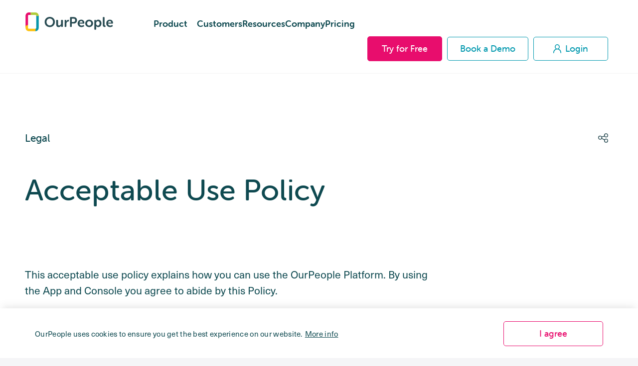

--- FILE ---
content_type: text/html; charset=utf-8
request_url: https://www.ourpeople.com/en-gb/legal/acceptable-use-policy
body_size: 11332
content:
<!DOCTYPE html>
<html lang="en-us">

<head>
    <meta charset="utf-8">
<meta http-equiv="X-UA-Compatible" content="IE=edge">


<link rel="shortcut icon" href="https://www.ourpeople.com/favicon.ico" type="image/x-icon">
<link rel="canonical" href="https://www.ourpeople.com/en-gb/legal/acceptable-use-policy/">

<title>Acceptable Use Policy | OurPeople</title>

<meta name="application-name" content="OurPeople" />
<meta name="msapplication-TileColor" content="#000000" />


<!-- HTML Metadata -->
<meta name="viewport" content="width=device-width,initial-scale=1.0,maximum-scale=1.0">

<meta name="description" content="Read OurPeople's Acceptable Use Policy outlining fair and responsible use of our communication platform.">
<meta name="keywords" content="">

<!-- Open Graph Metadata -->
<meta property="og:title" content="Acceptable Use Policy | OurPeople">
<meta property="og:description" content="Read OurPeople's Acceptable Use Policy outlining fair and responsible use of our communication platform.">
<meta property="og:url" content="https://www.ourpeople.com/en-gb/legal/acceptable-use-policy">
<meta property="og:site_name" content="OurPeople">
<meta property="og:image" content="https://www.ourpeople.com/theme/images/site/og-image.jpg">
<meta property="og:image:alt" content="Our People - OG image">
<meta property="og:image:width" content="1000">
<meta property="og:image:height" content="600">
<meta property="og:locale" content="en-us">

<!-- Disable iOS autoformatting -->
<meta name="format-detection" content="telephone=no">
    
    
    <!-- CSS assets -->
    <link href="/theme/css/master.min.css?v=1767610518" type="text/css" rel="stylesheet">
    <link rel="stylesheet" href="https://use.typekit.net/dbq3ovt.css">
    <script type="text/javascript" src="/theme/js/vendor/jquery-3.3.1.min.js"></script>
    <script type="text/javascript">
    var onloadCallback = function() {
        if(document.getElementById('g-recaptcha') !==null){
            grecaptcha.render('g-recaptcha', {
                'sitekey': '6Ldw5vwoAAAAAGgYI5mLle55Tyv7hT-5oyQxIw7q'
            });
        }
    };
    </script>
    <script src="https://www.google.com/recaptcha/api.js?onload=onloadCallback&render=explicit"
    async defer>
    </script>
    
    
        <script nowprocket nitro-exclude type="text/javascript" id="sa-dynamic-optimization" data-uuid="1fcee200-e1c8-44d5-946b-fbdf49d2395f" src="[data-uri]"></script>
        
                 
        <!-- Google Tag Manager -->
<script>(function(w,d,s,l,i){w[l]=w[l]||[];w[l].push({'gtm.start':
new Date().getTime(),event:'gtm.js'});var f=d.getElementsByTagName(s)[0],
j=d.createElement(s),dl=l!='dataLayer'?'&l='+l:'';j.async=true;j.src=
'https://www.googletagmanager.com/gtm.js?id='+i+dl;f.parentNode.insertBefore(j,f);
})(window,document,'script','dataLayer','GTM-M6M5BKN');</script>
<!-- End Google Tag Manager -->

<script async src="https://www.googletagmanager.com/gtag/js?id=AW-742108126"></script>
        <script>
    window.dataLayer = window.dataLayer || []; 

    function gtag(){
      dataLayer.push(arguments);
    } 
    gtag('js', new Date()); 
    gtag('config', 'AW-742108126'); 
</script>

<script>
   (function (w,d,o,a,m) {
   w[o]=w[o]||function(){(w[o].q=w[o].q||[]).push(arguments);
   },w[o].e=1*new Date();a=d.createElement('script'),
   m=d.getElementsByTagName('script')[0];a.async=1;
   a.src='https://agent.marketingcloudfx.com/mcfx.js';m.parentNode.insertBefore(a, m);
   })(window, document, 'mcfx');
   mcfx('create', 'ns-372289');
</script>
        
        <script type="application/ld+json">
{
    "@context": "https://schema.org",
    "@type": "SoftwareApplication",
    "name": "OurPeople",
    "url": "https://www.ourpeople.com/",
    "logo": "https://www.ourpeople.com/mediaLibrary/images/english/3187.png",
    "image": "https://www.ourpeople.com/mediaLibrary/images/english/3188.png",
    "description": "OurPeople is a text message first team communication platform for frontline and hourly workforces—featuring targeted messaging via SMS & email; Employee Helpdesk; Forms & Checklists; pulse surveys with analytics; employee intranet; and AI-powered content tools.",
    "applicationCategory": "BusinessApplication",
    "operatingSystem": "Web, iOS, Android",
    "aggregateRating": {
        "@type": "AggregateRating",
        "ratingValue": "4.7",
        "reviewCount": "17"
    },
    "offers": {
        "@type": "Offer",
        "price": "0.40",
        "priceCurrency": "USD",
        "url": "https://www.ourpeople.com/pricing"
    },
    "publisher": {
        "@type": "Organization",
        "name": "OurPeople, Inc.",
        "url": "https://www.ourpeople.com/"
    }
}
</script>
        <!-- Nutshell Boot -->
        <div id="nutshell-boot-372289"></div>
        <script>
        (function(n,u,t){n[u]=n[u]||function(){(n[u].q=n[u].q||[]).push(arguments)}}(window,'Nutsheller'));
        Nutsheller('boot', {instance: '372289', authToken: '5hn4rc-g1QwHlGQEuLbTK28d9HbkCIC4oYK_Cy0Nxcw.2', target: 'nutshell-boot-372289'});
        </script>
        <script async src="https://growth.ourpeople.com/nutsheller.js"></script>
        <!-- End Nutshell Boot -->

    
</head>

<body class=" page-legal">
            <!-- Google Tag Manager (noscript) -->
        <noscript><iframe src="https://www.googletagmanager.com/ns.html?id=GTM-M6M5BKN" height="0" width="0" style="display:none;visibility:hidden"></iframe></noscript>
        <!-- End Google Tag Manager (noscript) -->
    
<div class="page-layout page-layout--one-column">
    <div class="layout">
        <div class="header-container">
                <header class="header">

        
        <!-- Nav -->
        <div class=" header__position">
            <div class="header__inner ">
                <div class="header__section header__section--start">
                                            <div class="header-logo header-logo--">
                            <a href="/" target="_self" class="header-logo__link" name="Our People">
                                <div class="header-logo__elem">
                                    <svg xmlns="http://www.w3.org/2000/svg" viewBox="0 0 300 65">
  <path fill="#284B52" fill-rule="nonzero" d="M65.5290102,32.64457 C65.5290102,22.9509228 72.800912,15.3583618 83.0868256,15.3583618 C93.3727393,15.3583618 100.644641,22.9509228 100.644641,32.64457 C100.644641,42.6247289 93.3727393,50.4082977 83.0868256,50.4082977 C72.800912,50.4082977 65.5290102,42.6247289 65.5290102,32.64457 Z M71.8919243,32.64457 C71.8919243,39.5208517 76.5803872,44.7735669 83.0868256,44.7735669 C89.593264,44.7735669 94.281727,39.5208517 94.281727,32.64457 C94.281727,26.0548 89.593264,20.9930926 83.0868256,20.9930926 C76.5803872,20.9930926 71.8919243,26.0548 71.8919243,32.64457 Z M105.237421,41.1444182 L105.237421,27.4873587 C105.237421,26.1980559 105.955043,25.4817765 107.246762,25.4817765 L109.303945,25.4817765 C110.643506,25.4817765 111.313286,26.1980559 111.313286,27.4873587 L111.313286,39.9028673 C111.313286,42.8634886 112.07875,44.8690708 115.092762,44.8690708 C119.494176,44.8690708 121.93409,41.0011623 121.93409,36.6557343 L121.93409,27.4873587 C121.93409,26.1980559 122.603871,25.4817765 123.943431,25.4817765 L126.000614,25.4817765 C127.292334,25.4817765 128.009955,26.1980559 128.009955,27.4873587 L128.009955,47.8296921 C128.009955,49.1667469 127.292334,49.8352743 126.000614,49.8352743 L124.134797,49.8352743 C122.843078,49.8352743 122.173298,49.1667469 122.173298,47.8296921 L122.173298,46.3971334 C122.173298,45.8241099 122.26898,45.2988384 122.26898,45.2988384 L122.173298,45.2988384 C121.025102,47.7819401 117.867566,50.4082977 113.705359,50.4082977 C108.49064,50.4082977 105.237421,47.7819401 105.237421,41.1444182 Z M133.990138,47.8296921 L133.990138,27.4873587 C133.990138,26.1980559 134.659918,25.4817765 135.951638,25.4817765 L137.817455,25.4817765 C139.109174,25.4817765 139.826796,26.1980559 139.826796,27.4873587 L139.826796,29.7794526 C139.826796,30.6867398 139.683271,31.4507711 139.683271,31.4507711 L139.778954,31.4507711 C140.735784,28.5379017 143.414905,25.2907687 146.85949,25.2907687 C148.199051,25.2907687 148.677466,25.9592961 148.677466,27.2963509 L148.677466,29.1586772 C148.677466,30.44798 147.912002,31.1642593 146.620283,31.1642593 C142.171027,31.1642593 140.018162,35.5574393 140.018162,39.9983713 L140.018162,47.8296921 C140.018162,49.1667469 139.348381,49.8352743 138.056662,49.8352743 L135.951638,49.8352743 C134.659918,49.8352743 133.990138,49.1667469 133.990138,47.8296921 Z M152.600465,47.8296921 L152.600465,17.9369674 C152.600465,16.6476646 153.270246,15.9313853 154.561965,15.9313853 L165.661184,15.9313853 C172.024098,15.9313853 176.473353,20.3723172 176.473353,26.9620872 C176.473353,33.5518571 172.024098,38.136045 165.661184,38.136045 L158.724172,38.136045 L158.724172,47.8296921 C158.724172,49.1667469 158.054392,49.8352743 156.762672,49.8352743 L154.561965,49.8352743 C153.270246,49.8352743 152.600465,49.1667469 152.600465,47.8296921 Z M158.724172,32.7878258 L164.512989,32.7878258 C168.148939,32.7878258 170.206122,30.4957319 170.206122,26.9620872 C170.206122,23.4761944 168.148939,21.2318524 164.608671,21.2318524 L158.724172,21.2318524 L158.724172,32.7878258 Z M178.721902,37.6585254 C178.721902,30.1614682 183.793096,24.908753 191.11284,24.908753 C198.049851,24.908753 201.925009,29.8272045 201.925009,36.5124784 C201.925009,37.5630215 201.016022,38.5658126 199.819985,38.5658126 L184.941291,38.5658126 C185.324023,42.9589925 188.577242,45.2510864 192.261035,45.2510864 C194.509583,45.2510864 196.3754,44.3915512 197.523595,43.6752719 C198.719632,43.1022484 199.580778,43.2455043 200.202717,44.3437993 L200.776814,45.2988384 C201.350912,46.3971334 201.159546,47.3521725 200.107034,47.972948 C198.528266,48.975739 195.657778,50.4082977 191.830462,50.4082977 C183.745255,50.4082977 178.721902,44.5825591 178.721902,37.6585254 Z M185.084816,34.8889119 L195.896986,34.8889119 C195.801303,31.498523 193.74412,29.4929409 190.969315,29.4929409 C187.85962,29.4929409 185.658913,31.6417789 185.084816,34.8889119 Z M204.795497,37.6585254 C204.795497,30.2092202 210.775679,24.908753 218.191105,24.908753 C225.606532,24.908753 231.634555,30.2092202 231.634555,37.6585254 C231.634555,45.1555825 225.606532,50.4082977 218.191105,50.4082977 C210.775679,50.4082977 204.795497,45.1555825 204.795497,37.6585254 Z M210.967045,37.6585254 C210.967045,42.1949612 214.220264,45.2510864 218.191105,45.2510864 C222.161946,45.2510864 225.463007,42.1949612 225.463007,37.6585254 C225.463007,33.1698415 222.161946,30.0659643 218.191105,30.0659643 C214.220264,30.0659643 210.967045,33.1698415 210.967045,37.6585254 Z M236.083811,57.3800834 L236.083811,27.4873587 C236.083811,26.1980559 236.801433,25.4817765 238.093152,25.4817765 L239.624079,25.4817765 C240.915798,25.4817765 241.585579,26.1980559 241.585579,27.153095 L241.585579,28.25139 C241.585579,28.7766615 241.537737,29.2064291 241.537737,29.2064291 L241.63342,29.2064291 C241.63342,29.2064291 243.786286,24.908753 249.479419,24.908753 C256.081541,24.908753 260.339431,30.1137163 260.339431,37.6585254 C260.339431,45.3943423 255.555285,50.4082977 249.144529,50.4082977 C244.073335,50.4082977 242.111835,46.6836451 242.111835,46.6836451 L242.016152,46.6836451 C242.016152,46.6836451 242.159676,47.5431804 242.159676,48.7847312 L242.159676,57.3800834 C242.159676,58.7171381 241.489896,59.3856655 240.150335,59.3856655 L238.093152,59.3856655 C236.801433,59.3856655 236.083811,58.7171381 236.083811,57.3800834 Z M241.96831,37.8017813 C241.96831,41.5741858 244.073335,45.2988384 248.044176,45.2988384 C251.393078,45.2988384 254.167882,42.5769769 254.167882,37.7540293 C254.167882,33.1220895 251.680127,30.1137163 248.139859,30.1137163 C244.982322,30.1137163 241.96831,32.4058102 241.96831,37.8017813 Z M264.884369,42.2427132 L264.884369,17.9369674 C264.884369,16.6476646 265.55415,15.9313853 266.845869,15.9313853 L268.950893,15.9313853 C270.242613,15.9313853 270.912393,16.6476646 270.912393,17.9369674 L270.912393,41.7651936 C270.912393,44.1527915 271.917064,44.5825591 272.826051,44.678063 C273.687198,44.7735669 274.309137,45.2988384 274.309137,46.3971334 L274.309137,48.0206999 C274.309137,49.2622508 273.735039,50.074034 272.299795,50.074034 C269.046576,50.074034 264.884369,49.2144988 264.884369,42.2427132 Z M276.796892,37.6585254 C276.796892,30.1614682 281.868087,24.908753 289.18783,24.908753 C296.124842,24.908753 300,29.8272045 300,36.5124784 C300,37.5630215 299.091012,38.5658126 297.894976,38.5658126 L283.016282,38.5658126 C283.399014,42.9589925 286.652233,45.2510864 290.336025,45.2510864 C292.584574,45.2510864 294.450391,44.3915512 295.598586,43.6752719 C296.794622,43.1022484 297.655769,43.2455043 298.277707,44.3437993 L298.851805,45.2988384 C299.425902,46.3971334 299.234537,47.3521725 298.182025,47.972948 C296.603256,48.975739 293.732769,50.4082977 289.905452,50.4082977 C281.820246,50.4082977 276.796892,44.5825591 276.796892,37.6585254 Z M283.159806,34.8889119 L293.971976,34.8889119 C293.876293,31.498523 291.819111,29.4929409 289.044306,29.4929409 C285.934611,29.4929409 283.733904,31.6417789 283.159806,34.8889119 Z"/>
  <path fill="#E80D6D" d="M8.44709898,11.2182816 C8.44709898,9.66936018 9.70773065,8.41371123 11.2627986,8.41371123 L18.3020478,8.41371123 L18.3020478,0 L11.2627986,0 C5.04252671,0 0,5.02259577 0,11.2182816 L0,50.4822674 L4.22354949,49.0799822 L8.44709898,43.4708414"/>
  <path fill="#B0CC3B" d="M36.6040956,14.0228521 L36.6040956,11.2182816 C36.6040956,9.66936018 35.3434639,8.41371123 33.7883959,8.41371123 L16.894198,8.41371123 C17.580954,6.61590969 17.580954,6.61590969 17.0315492,4.41060646 C16.4821443,2.20530323 16.4249147,0 18.3020478,0 L33.7883959,0 C40.0086678,0 45.0511945,5.02259577 45.0511945,11.2182816 L45.0511945,14.0228521"/>
  <path fill="#0896AB" d="M36.6040956,53.2868378 C36.6040956,54.8357593 35.3434639,56.0914082 33.7883959,56.0914082 L33.7883959,64.5051195 C40.0086678,64.5051195 45.0511945,59.4825237 45.0511945,53.2868378 L45.0511945,11.2182816 C43.9523849,12.1291678 42.3041705,13.2318194 41.2053609,12.6804936 C40.1065512,12.1291678 37.5426621,11.68571 36.6040956,12.6205668"/>
  <path fill="#FDC212" d="M8.44709898,53.2868378 C8.44709898,54.8357593 9.70773065,56.0914082 11.2627986,56.0914082 L33.7883959,56.0914082 C35.1619079,57.337884 34.6125031,59.5431872 34.0630983,61.7484904 C33.6968284,63.2186926 33.6968284,64.1375689 34.0630983,64.5051195 L11.2627986,64.5051195 C5.04252671,64.5051195 1.49213975e-13,59.4825237 1.49213975e-13,53.2868378 L1.49213975e-13,45.2087162 C1.09880962,45.760042 1.98487962,45.8667837 4.39523849,44.6573904 C5.49404811,44.1060646 7.65239795,42.6792815 8.44709898,43.4708414"/>
</svg>
                                </div>
                            </a>
                        </div>
                                        <!-- THIS START -->
                                            <nav class="header-nav ">
                                                                                            <a href="https://www.ourpeople.com/product" target="_self" class="header-nav__link  js-dropdown has-dropdown">
                                    <span class="header-nav__link-text">Product</span>
                                                                            <span class="header-nav__link-icon"><svg xmlns="http://www.w3.org/2000/svg" viewBox="0 0 13.2 8.7">
  <path fill="#284B52" d="M6.6,8.7L0.4,2.6C-0.1,2-0.1,1,0.4,0.4s1.5-0.6,2.1,0l4.1,4.1l4-4.1c0.6-0.6,1.5-0.6,2.1,0	c0.6,0.6,0.6,1.5,0,2.1L6.6,8.7z"/>
</svg></span>
                                                                    </a>
                                                                                            <a href="https://www.ourpeople.com/customer-stories" target="_self" class="header-nav__link  ">
                                    <span class="header-nav__link-text">Customers</span>
                                                                    </a>
                                                                                            <a href="https://www.ourpeople.com/resources" target="_self" class="header-nav__link  ">
                                    <span class="header-nav__link-text">Resources</span>
                                                                    </a>
                                                                                            <a href="https://www.ourpeople.com/company" target="_self" class="header-nav__link  ">
                                    <span class="header-nav__link-text">Company</span>
                                                                    </a>
                                                                                            <a href="https://www.ourpeople.com/pricing" target="_self" class="header-nav__link  ">
                                    <span class="header-nav__link-text">Pricing</span>
                                                                    </a>
                                                        <!--
                            <div class="header-login">
                                <a href="https://auth.ourpeople.com/login" target="_system" class="button button--clear button--width-fit-content">Login<i class="fa-solid fa-user button__icon button__icon--login"></i></a>
                            </div> -->
                        </nav>
                                        <!-- THIS END -->
                </div>
                <div class="header__section header__section--end">
                    <div class="header-demo">
                        <a href="https://www.ourpeople.com/signup" target="_self" class="button">Try for Free <!-- <img src="/theme/images/site/icons/chevron-right-white.svg" alt="Our People"> --> </a>
                    </div>
                    <!-- THIS START -->
                    <div class="header-sales">
                        <a href="https://www.ourpeople.com/get-a-demo" target="_self" class="button button--blue">Book a Demo <!-- <img src="/theme/images/site/icons/chevron-right-blue.svg" alt="Our People"> --></a>
                    </div>
                    <!-- THIS END -->
                    <div class="header-login">
                        <a href="https://auth.ourpeople.com/login" target="_system" class="button button--blue">
                            <svg xmlns="http://www.w3.org/2000/svg" width="16.91" height="18" viewBox="0 0 16.91 18"><g transform="translate(49.293 -987.187)"><path class="a" d="M22.616,18.724a3.546,3.546,0,1,1,3.546,3.546A3.545,3.545,0,0,1,22.616,18.724Zm6.664,4.139a5.182,5.182,0,1,0-6.237,0,8.46,8.46,0,0,0-5.337,7.862.818.818,0,0,0,1.636,0,6.819,6.819,0,1,1,13.637,0,.818.818,0,0,0,1.636,0,8.46,8.46,0,0,0-5.337-7.862Z" transform="translate(-67 973.644)"/></g></svg>
                            Login                        </a>
                    </div>
                    <nav class="header-actions">
                                                    <button class="header-actions__trigger js-sidebar" data-sidebar="#sidebar-desktop" title="Display navigation">
                                <span class="header-actions__trigger-icon header-actions__trigger-icon--nav">
                                    <i></i>
                                    <i></i>
                                    <i></i>
                                </span>
                            </button>
                                            </nav>
                </div>
            </div>
        </div>
        <!-- /Nav -->
        <!-- Sidebar -->
<div class="sidebar-container">
    <div class="sidebar" id="sidebar-desktop" data-id="sidebar-desktop">
        <div class="sidebar__inner">
            <div class="sidebar__align">
                <div class="sidebar-track-body">
                    <div class="sidebar-track">
                        <div class="sidebar-track__panel">
                            <div class="sidebar__section sidebar__section--grow sidebar__section--grow--first">
                                                                    <nav class="sidebar-nav">
                                        <div class="sidebar-nav__inner">
                                                                                            <div class="sidebar-nav__item ">
                                                    <a href="https://www.ourpeople.com/product" target="_self" class="sidebar-nav__link js-toggle-track">
                                                        <span class="sidebar-nav__link-text">Product</span>
                                                                                                                    <span class="sidebar-nav__link-icon">
                                                                <svg xmlns="http://www.w3.org/2000/svg" width="9.354" height="14.463"><path fill="none" stroke="#284b52" stroke-linecap="round" stroke-width="3" d="m2.121 12.342 5.111-5.11-5.111-5.111" data-name="Path 166"/></svg>                                                            </span>
                                                                                                            </a>
                                                </div>
                                                                                            <div class="sidebar-nav__item ">
                                                    <a href="https://www.ourpeople.com/customer-stories" target="_self" class="sidebar-nav__link ">
                                                        <span class="sidebar-nav__link-text">Customers</span>
                                                                                                            </a>
                                                </div>
                                                                                            <div class="sidebar-nav__item ">
                                                    <a href="https://www.ourpeople.com/resources" target="_self" class="sidebar-nav__link ">
                                                        <span class="sidebar-nav__link-text">Resources</span>
                                                                                                            </a>
                                                </div>
                                                                                            <div class="sidebar-nav__item ">
                                                    <a href="https://www.ourpeople.com/company" target="_self" class="sidebar-nav__link ">
                                                        <span class="sidebar-nav__link-text">Company</span>
                                                                                                            </a>
                                                </div>
                                                                                            <div class="sidebar-nav__item ">
                                                    <a href="https://www.ourpeople.com/pricing" target="_self" class="sidebar-nav__link ">
                                                        <span class="sidebar-nav__link-text">Pricing</span>
                                                                                                            </a>
                                                </div>
                                                                                        <!--
                                            <div class="sidebar-nav__item sidebar-login">
                                                <a href="https://auth.ourpeople.com/login" target="_system" class="sidebar-nav__link">
                                                    <i class="fa-solid fa-user button__icon button__icon--login"></i><span class="sidebar-nav__link-text">Login</span>
                                                </a>
                                            </div> -->
                                        </div>
                                    </nav>
                                                            </div>

                            <div class="sidebar__section sidebar__section--flex-column">
                                <div class="sidebar-demo">
                                    <a href="https://www.ourpeople.com/signup" target="_self" class="button">Try for Free</a>
                                </div>
                                <div class="sidebar-sales">
                                    <a href="https://www.ourpeople.com/get-a-demo" target="_self" class="button button--white">Book a Demo</a>
                                </div>
                            </div>

                            
                            <div class="sidebar__section sidebar__section--bottom sidebar__section--flex">
                                <nav class="sidebar-social">
                                                                                                                        <a href="https://www.linkedin.com/company/our-people-ltd/" target="_blank" class="sidebar-social__link" title="LinkedIn"><span class="sidebar-social__icon fa-brands fa-linkedin"></span></a>
                                                                                                            </nav>

                                <div class="sidebar-tagline">
                                    <p class="sidebar-tagline__text">Everyone Connected</p>
                                </div>
                            </div>

                        </div>
                        <div class="sidebar-track__panel">
                            <div class="sidebar__section sidebar__section--grow sidebar__section--grow--first">
                                <div class="sidebar-features">
    <div class="sidebar-features__inner">
        <div class="sidebar-features__header">
            <div class="sidebar-features__header-content">
                <p class="sidebar-features__title">Product</p>
                <div class="sidebar-features__snippet">
                    <p>Find out how OurPeople boosts team communication, and keeps everyone up-to-date and on-task.</p>
                </div>
            </div>
            <div class="sidebar-features__header-action">
                <button class="sidebar-features__back js-toggle-track">
                    <span class="sidebar-features__back-icon"><svg xmlns="http://www.w3.org/2000/svg" width="9.354" height="14.463"><path fill="none" stroke="#284b52" stroke-linecap="round" stroke-width="3" d="m7.233 12.342-5.111-5.11 5.111-5.111" data-name="Path 166"/></svg></span>
                </button>
            </div>
        </div>
        <div class="sidebar-features__list">
                        <div class="sidebar-feature">
                <a href="https://www.ourpeople.com/team-communication" class="sidebar-feature__link">
                    <p class="sidebar-feature__title">Team Communication</p>
                </a>
            </div>
                        <div class="sidebar-feature">
                <a href="https://www.ourpeople.com/sms-chat" class="sidebar-feature__link">
                    <p class="sidebar-feature__title">One Inbox For All Replies</p>
                </a>
            </div>
                        <div class="sidebar-feature">
                <a href="https://www.ourpeople.com/forms-and-checklists" class="sidebar-feature__link">
                    <p class="sidebar-feature__title">Forms and Checklists</p>
                </a>
            </div>
                        <div class="sidebar-feature">
                <a href="https://www.ourpeople.com/employee-helpdesk" class="sidebar-feature__link">
                    <p class="sidebar-feature__title">Employee Helpdesk</p>
                </a>
            </div>
                        <div class="sidebar-feature">
                <a href="https://www.ourpeople.com/pulse-surveys" class="sidebar-feature__link">
                    <p class="sidebar-feature__title">Pulse Surveys</p>
                </a>
            </div>
                        <div class="sidebar-feature">
                <a href="https://www.ourpeople.com/employee-intranet" class="sidebar-feature__link">
                    <p class="sidebar-feature__title">Employee Intranet</p>
                </a>
            </div>
                        <div class="sidebar-feature">
                <a href="https://www.ourpeople.com/employee-engagement" class="sidebar-feature__link">
                    <p class="sidebar-feature__title">Employee Engagement</p>
                </a>
            </div>
                        <div class="sidebar-feature">
                <a href="https://www.ourpeople.com/scheduled-messages" class="sidebar-feature__link">
                    <p class="sidebar-feature__title">Scheduled Messages</p>
                </a>
            </div>
                        <div class="sidebar-feature">
                <a href="https://www.ourpeople.com/dedicated-numbers" class="sidebar-feature__link">
                    <p class="sidebar-feature__title">Dedicated Numbers</p>
                </a>
            </div>
                    </div>
    </div>
</div>                                <div class="sidebar-track__pod">
                                    
<div class="dropdown-pod">
    <div class="dropdown-pod__inner">
        <a href="#" class="dropdown-pod__link">
            <div class="dropdown-pod__content">
                <div class="dropdown-pod__content-inner">
                    <p class="dropdown-pod__subtitle">Introducing</p>
                    <p class="dropdown-pod__title">Content cards</p>
                    <div class="dropdown-pod__snippet wysiwyg">
                        <p>Need to communicate something important? Use OurPeople’s content card templates</p>                    </div>
                    <div class="dropdown-pod__arrow">
                        <span class="dropdown-pod__icon icon">
                            <svg xmlns="http://www.w3.org/2000/svg" viewBox="0 0 33.5 19.84">
    <g transform="translate(-639.005 -5426.689)">
        <g transform="translate(639.755 5427.75)">
            <path fill="none" stroke="#284b52" stroke-linecap="round" stroke-linejoin="round" stroke-width="1.5" d="M671.755,5431.5h-32" transform="translate(-639.755 -5422.641)"/>
            <path fill="none" stroke="#284b52" stroke-linecap="round" stroke-linejoin="round" stroke-width="1.5" d="M658.505,5445.469l8.859-8.859-8.859-8.86" transform="translate(-635.364 -5427.75)"/>
        </g>
    </g>
</svg>
                        </span>
                    </div>
                </div>
            </div>
        </a>
    </div>
</div>                                </div>
                            </div>
                        </div>
                    </div>
                </div>
            </div>
        </div>
    </div>
    <div class="sidebar-close js-sidebar-close" data-id="sidebar-desktop"></div>
</div>
<!-- /Sidebar -->    </header>
    <!-- Dropdown -->
<div class="dropdown-container dropdown-container--desktop">
    <div class="dropdown">
        <div class="dropdown__position dropdown__position--primary">
            <div class="dropdown__inner">
                <div class="dropdown__column dropdown__column--main">
                    <div class="dropdown-features">
    <div class="dropdown-features__inner">
        <p class="dropdown-features__title">Product</p>
        <div class="dropdown-features__list">

                            <div class="dropdown-feature">
                    <a href="https://www.ourpeople.com/team-communication" class="dropdown-feature__link">
                        <div class="dropdown-feature__icon icon">
                            <img src="https://www.ourpeople.com/mediaLibrary/images/english/2844.svg" alt="" />                        </div>
                        <div class="dropdown-feature__content">
                            <p class="dropdown-feature__title">Team Communication</p>
                            <p class="dropdown-feature__subtitle">Updates in a familiar scrollable feed</p>
                        </div>
                    </a>
                </div>
                            <div class="dropdown-feature">
                    <a href="https://www.ourpeople.com/sms-chat" class="dropdown-feature__link">
                        <div class="dropdown-feature__icon icon">
                            <img src="https://www.ourpeople.com/mediaLibrary/images/english/2707.svg" alt="" />                        </div>
                        <div class="dropdown-feature__content">
                            <p class="dropdown-feature__title">One Inbox For All Replies</p>
                            <p class="dropdown-feature__subtitle">Two-Way Messaging</p>
                        </div>
                    </a>
                </div>
                            <div class="dropdown-feature">
                    <a href="https://www.ourpeople.com/forms-and-checklists" class="dropdown-feature__link">
                        <div class="dropdown-feature__icon icon">
                            <img src="https://www.ourpeople.com/mediaLibrary/images/english/2709.svg" alt="" />                        </div>
                        <div class="dropdown-feature__content">
                            <p class="dropdown-feature__title">Forms and Checklists</p>
                            <p class="dropdown-feature__subtitle">Create, complete, and track forms</p>
                        </div>
                    </a>
                </div>
                            <div class="dropdown-feature">
                    <a href="https://www.ourpeople.com/employee-helpdesk" class="dropdown-feature__link">
                        <div class="dropdown-feature__icon icon">
                            <img src="https://www.ourpeople.com/mediaLibrary/images/english/2745.svg" alt="" />                        </div>
                        <div class="dropdown-feature__content">
                            <p class="dropdown-feature__title">Employee Helpdesk</p>
                            <p class="dropdown-feature__subtitle">Search for answers</p>
                        </div>
                    </a>
                </div>
                            <div class="dropdown-feature">
                    <a href="https://www.ourpeople.com/pulse-surveys" class="dropdown-feature__link">
                        <div class="dropdown-feature__icon icon">
                            <img src="https://www.ourpeople.com/mediaLibrary/images/english/2712.svg" alt="" />                        </div>
                        <div class="dropdown-feature__content">
                            <p class="dropdown-feature__title">Pulse Surveys</p>
                            <p class="dropdown-feature__subtitle">Send quick surveys via text</p>
                        </div>
                    </a>
                </div>
                            <div class="dropdown-feature">
                    <a href="https://www.ourpeople.com/employee-intranet" class="dropdown-feature__link">
                        <div class="dropdown-feature__icon icon">
                            <img src="https://www.ourpeople.com/mediaLibrary/images/english/2714.svg" alt="" />                        </div>
                        <div class="dropdown-feature__content">
                            <p class="dropdown-feature__title">Employee Intranet</p>
                            <p class="dropdown-feature__subtitle">Find docs, posts, and forms fast</p>
                        </div>
                    </a>
                </div>
                            <div class="dropdown-feature">
                    <a href="https://www.ourpeople.com/employee-engagement" class="dropdown-feature__link">
                        <div class="dropdown-feature__icon icon">
                            <img src="https://www.ourpeople.com/mediaLibrary/images/english/2918.svg" alt="" />                        </div>
                        <div class="dropdown-feature__content">
                            <p class="dropdown-feature__title">Employee Engagement</p>
                            <p class="dropdown-feature__subtitle">Celebrate, quiz, and track feedback</p>
                        </div>
                    </a>
                </div>
                            <div class="dropdown-feature">
                    <a href="https://www.ourpeople.com/scheduled-messages" class="dropdown-feature__link">
                        <div class="dropdown-feature__icon icon">
                            <img src="https://www.ourpeople.com/mediaLibrary/images/english/2727.svg" alt="" />                        </div>
                        <div class="dropdown-feature__content">
                            <p class="dropdown-feature__title">Scheduled Messages</p>
                            <p class="dropdown-feature__subtitle">Send now or automate later</p>
                        </div>
                    </a>
                </div>
                            <div class="dropdown-feature">
                    <a href="https://www.ourpeople.com/dedicated-numbers" class="dropdown-feature__link">
                        <div class="dropdown-feature__icon icon">
                            <img src="https://www.ourpeople.com/mediaLibrary/images/english/2717.svg" alt="" />                        </div>
                        <div class="dropdown-feature__content">
                            <p class="dropdown-feature__title">Dedicated Numbers</p>
                            <p class="dropdown-feature__subtitle">Use consistent, trusted texting lines</p>
                        </div>
                    </a>
                </div>
                    </div>
    </div>
</div>                </div>
                <div class="dropdown__column">
                    
<div class="dropdown-pod">
    <div class="dropdown-pod__inner">
        <a href="https://www.ourpeople.com/sms-chat" class="dropdown-pod__link">
            <div class="dropdown-pod__content">
                <div class="dropdown-pod__content-inner">
                    <p class="dropdown-pod__subtitle">Introducing</p>
                    <p class="dropdown-pod__title">Two-Way Messaging</p>
                    <div class="dropdown-pod__snippet wysiwyg">
                        <p>Let your team start conversations via Text or the OurPeople web app - without messages landing on a manager's personal phone.</p>                    </div>
                    <div class="dropdown-pod__arrow">
                        <span class="dropdown-pod__icon icon">
                            <svg xmlns="http://www.w3.org/2000/svg" viewBox="0 0 33.5 19.84">
    <g transform="translate(-639.005 -5426.689)">
        <g transform="translate(639.755 5427.75)">
            <path fill="none" stroke="#284b52" stroke-linecap="round" stroke-linejoin="round" stroke-width="1.5" d="M671.755,5431.5h-32" transform="translate(-639.755 -5422.641)"/>
            <path fill="none" stroke="#284b52" stroke-linecap="round" stroke-linejoin="round" stroke-width="1.5" d="M658.505,5445.469l8.859-8.859-8.859-8.86" transform="translate(-635.364 -5427.75)"/>
        </g>
    </g>
</svg>
                        </span>
                    </div>
                </div>
            </div>
            <div class="dropdown-pod__thumbnail">
                <div class="dropdown-pod__thumbnail-inner">
                    <img src="/theme/images/site/content/dropdown-pod-thumbnail.jpg" alt="Image" class="dropdown-pod__image">
                </div>
            </div>
        </a>
    </div>
</div>                </div>
            </div>
        </div>
        <div class="dropdown__position dropdown__position--secondary">
            <div class="dropdown__inner">
                <div></div>
                                <div class="dropdown-tagline">
                    <p class="dropdown-tagline__text">Everyone Connected</p>
                </div>
            </div>
        </div>
    </div>
    <div class="dropdown-overlay js-dropdown-close"></div>
</div>

<!-- /Dropdown -->    <div class="button-container">
        <a href="https://www.ourpeople.com/signup" target="_self" class="button">Try for Free</a>
    </div>
        </div>
        <div class="main-container main-container--one-column">
                            <div class="header-spacer"></div>
    <div class="body-component">
        <div class="body-component__inner">
            <div class="body-component__header">
                <div class="body-component__header-flex">
                    <h2>Legal</h2>
                    <div class="share">
    <div class="share__list">
        <button class="share__item js-share" data-type="email"  data-title="Array"   data-url="https://www.ourpeople.com/en-gb/legal/acceptable-use-policy"  name="Email">
            <img src="/theme/images/site/icons/mail.svg" alt="">
        </button>
        <button class="share__item js-share" data-type="fb"  data-title="Array"   data-url="https://www.ourpeople.com/en-gb/legal/acceptable-use-policy"  name="Facebook">
            <img src="/theme/images/site/icons/facebook.svg" alt="">
        </button>
        <button class="share__item js-share" data-type="linkedin"  data-title="Array"   data-url="https://www.ourpeople.com/en-gb/legal/acceptable-use-policy"  name="LinkedIn">
            <img src="/theme/images/site/icons/linkedin.svg" alt="">
        </button>
        <button class="share__item js-share" data-type="twitter"  data-title="Array"   data-url="https://www.ourpeople.com/en-gb/legal/acceptable-use-policy"  name="Twitter">
            <img src="/theme/images/site/icons/twitter.svg" alt="">
        </button>
    </div>
    <button class="share__trigger" title="Open share navigation">
        <span class="share__icon share__icon--share"></span>
        <span class="share__icon share__icon--close"></span>
    </button>
</div>                </div>
                <h1>Acceptable Use Policy</h1>
            </div>
            <div class="body-component__content">
                <p>This acceptable use policy explains how you can use the OurPeople Platform. By using the App and Console you agree to abide by this Policy.</p>

<h2>What is not allowed</h2>

<p>You may only use the App for lawful purposes. That means that your use must not be unlawful, have any fraudulent purpose or effect, and be as part of your employment. This means you may not use it for offering services or selling things.</p>

<h2>Our standards</h2>

<p>We want everyone to enjoy the use of the messaging system but we all need to respect each other. Accordingly, we ask that you comply with the spirit and the letter of the following standards.</p>

<p>Any statement must be:</p>

<ul>
	<li>accurate if it states facts that might be relied upon; and</li>
	<li>if you state opinions, these should be genuinely held.</li>
</ul>

<p>You must ensure that nothing in your content:</p>

<ul>
	<li>is rude about anyone;</li>
	<li>is obscene, offensive, hateful or inflammatory,</li>
	<li>contains or promotes sexually explicit material, violence, illegal activity or unlawful discrimination;</li>
	<li>infringes any copyright, trade mark or other rights;</li>
	<li>is likely to deceive, harass, alarm, annoy or invade the privacy of any person; or</li>
	<li>misrepresents your identity or connection with anyone.</li>
</ul>

<h2>Your promise about content belonging to others</h2>

<p>We must respect copyright and confidentiality. You promise to us that if you use videos, photos, audio or documents belonging to others, they will have agreed to this use. This means you shouldn&rsquo;t upload audio or artwork you didn&rsquo;t make, or use, content that someone else owns the copyright to, without necessary permissions.</p>

<h2>Your privacy</h2>

<p>We will only use any personal data we collect through your use of the App in the ways set out in our App Privacy Statement. Our&nbsp;<a href="https://www.ourpeople.com/legal/app-privacy">App Privacy Statement</a>&nbsp;tells you what personal data we collect from you and use in the App, what we do with it and who we may share it with. It is important that you read this document as it also sets out your rights in relation to the personal information that we hold about you.</p>

<p>We take the security of your information very seriously and have put into place appropriate measures to ensure the safety and security of any personal data that you or we input into the App. However, it is your responsibility to ensure that your Smartphone use to access the Services is adequately protected against threats or harmful programs.</p>

<p>The App is not designed to be used as a platform to share sensitive personal information (for example information about sickness, medical conditions, trade union membership) and therefore you should not input any sensitive personal information about yourself or anyone else into the App.</p>

<h2>Our decision</h2>

<p>It is for us to decide whether there has been a breach of this acceptable use policy through your use of the App.</p>

<h2>App Store rules</h2>

<p>The ways in which you can use the App may also be controlled by the rules and policies of your Appstore. Their rules and policies will apply instead of these terms where there are differences between the two and so you should read these before use.</p>

<h2>Updates to this policy</h2>

<p>We may revise this acceptable use policy at any time by updating this page so please check it regularly.</p>            </div>
        </div>
    </div>
        </div>
        <div class="footer-container">
                <footer class="footer">
        <div class="footer__position footer__position--newsletter">
            <div class="footer__inner">
                <div class="footer-logo">
                    <div class="footer-logo__elem">
                        <svg xmlns="http://www.w3.org/2000/svg" viewBox="0 0 45.1 64.5">
    <path fill="#E80D6D" fill-rule="evenodd" d="M8.4,11.2c0-1.5,1.3-2.8,2.8-2.8h7V0h-7C5,0,0,5,0,11.2v39.3l4.2-1.4l4.2-5.6" clip-rule="evenodd"/>
    <path fill="#B0CC3B" fill-rule="evenodd" d="M36.6,14v-2.8c0-1.5-1.3-2.8-2.8-2.8H16.9c0.7-1.8,0.7-1.8,0.1-4C16.5,2.2,16.4,0,18.3,0 h15.5C40,0,45.1,5,45.1,11.2V14" clip-rule="evenodd"/>
    <path fill="#0896AB" fill-rule="evenodd" d="M36.6,53.3c0,1.5-1.3,2.8-2.8,2.8v8.4c6.2,0,11.3-5,11.3-11.2V11.2c-1.1,0.9-2.7,2-3.8,1.5 s-3.7-1-4.6-0.1" clip-rule="evenodd"/>
    <path fill="#FDC212" fill-rule="evenodd" d="M8.4,53.3c0,1.5,1.3,2.8,2.8,2.8h22.5c1.4,1.2,0.8,3.5,0.3,5.7c-0.4,1.5-0.4,2.4,0,2.8H11.3 C5,64.5,0,59.5,0,53.3v-8.1c1.1,0.6,2,0.7,4.4-0.6c1.1-0.6,3.3-2,4.1-1.2" clip-rule="evenodd"/>
</svg>
                    </div>
                </div>
                <div class="footer-newsletter">
                    <div class="footer-newsletter__content">
                        <h2 class="footer-newsletter__title">Get inspired with ways to keep everyone connected</h2>
                        <p class="footer-newsletter__subtitle">Subscribe for product updates, industry insights and more.</p>
                    </div>
                    <div class="footer-newsletter__form">
                        <form action="" class="form form--newsletter js-validate">
    <div class="form__inner form__inner--wrap">
        <div class="form__group form__group--newsletter">
            <div class="form__field-messages"></div>
            <div class="form__field form__field--no-margin ">
                <input type="email" name="n_email" id="n_email" class="form-input js-input" />
                <label for="n_email" class="form-label form-label--vertical form-label--transparent label" data-label>Email</label>
            </div>
        </div>

        <div class="form__actions form__actions--newsletter">
            <button type="submit" class="form-submit button button--submit">
                Subscribe            </button>
            <div class="loader-wrapper">
                <div class="loader loader--small">Submiting...</div>
            </div>
        </div>

        <div class="form__group form__group--col-auto form__group--newsletter-checkbox">
            <div class="form__field-messages"></div>
            <div class="form__field form__field--no-margin">
                <label class="form-checkbox">
                    <input type="checkbox" name="n_agree" class="form-checkbox__input" value="yes">
                    <span class="form-checkbox__icon"></span>
                    <span class="form-checkbox__label">I agree to receive marketing emails from OurPeople</span>
                </label>
            </div>
        </div>

        <div class="form__messages"></div>
        <input type="hidden" name="type" value="footer">
    </div>
</form>                    </div>
                </div>
            </div>
            <div class="footer-line"></div>
        </div>

        <div class="footer__position footer__position--menus">
            <div class="footer__inner">
                                    <div class="footer-menu">
                        <p class="footer-menu__title">Product</p>
                                                    <nav class="footer-menu__list">
                                                                    <a href="https://www.ourpeople.com/team-communication" target="_self" class="footer-menu__link">Team Communication</a>
                                                                    <a href="https://www.ourpeople.com/sms-chat" target="_self" class="footer-menu__link">SMS Chat</a>
                                                                    <a href="https://www.ourpeople.com/forms-and-checklists" target="_self" class="footer-menu__link">Forms & Checklists</a>
                                                                    <a href="https://www.ourpeople.com/employee-helpdesk" target="_self" class="footer-menu__link">Employee Helpdesk</a>
                                                                    <a href="https://www.ourpeople.com/pulse-surveys" target="_self" class="footer-menu__link">Pulse Surveys</a>
                                                                    <a href="https://www.ourpeople.com/employee-intranet" target="_self" class="footer-menu__link">Employee Intranet</a>
                                                                    <a href="https://www.ourpeople.com/employee-engagement" target="_self" class="footer-menu__link">Employee Engagement</a>
                                                                    <a href="https://www.ourpeople.com/scheduled-messages" target="_self" class="footer-menu__link">Scheduled Messages</a>
                                                                    <a href="https://www.ourpeople.com/dedicated-numbers" target="_self" class="footer-menu__link">Dedicated Numbers</a>
                                                                    <a href="https://www.ourpeople.com/mass-texting" target="_self" class="footer-menu__link">Mass Texting</a>
                                                                    <a href="https://www.ourpeople.com/rcs" target="_self" class="footer-menu__link">RCS</a>
                                                                    <a href="https://www.ourpeople.com/10dlc-texting" target="_self" class="footer-menu__link">10DLC Texting</a>
                                                                    <a href="https://www.ourpeople.com/pricing" target="_self" class="footer-menu__link">Pricing</a>
                                                            </nav>
                                            </div>
                                    <div class="footer-menu">
                        <p class="footer-menu__title">Resources</p>
                                                    <nav class="footer-menu__list">
                                                                    <a href="https://www.ourpeople.com/resources" target="_self" class="footer-menu__link">Blog</a>
                                                                    <a href="https://www.ourpeople.com/faq" target="_self" class="footer-menu__link">Frequently asked questions</a>
                                                                    <a href="https://get.ourpeople.help" target="_self" class="footer-menu__link">Help</a>
                                                            </nav>
                                            </div>
                                    <div class="footer-menu">
                        <p class="footer-menu__title">Company</p>
                                                    <nav class="footer-menu__list">
                                                                    <a href="https://www.ourpeople.com/company" target="_self" class="footer-menu__link">Our story</a>
                                                                    <a href="https://www.ourpeople.com/partners-integrations" target="_self" class="footer-menu__link">Brands we work with</a>
                                                                    <a href="https://www.ourpeople.com/contact-us" target="_self" class="footer-menu__link">Contact</a>
                                                            </nav>
                                            </div>
                                    <div class="footer-menu">
                        <p class="footer-menu__title">Legals</p>
                                                    <nav class="footer-menu__list">
                                                                    <a href="https://www.ourpeople.com/legal/acceptable-use-policy" target="_self" class="footer-menu__link">Acceptable use policy</a>
                                                                    <a href="https://www.ourpeople.com/legal/website-privacy" target="_self" class="footer-menu__link">Website privacy policy</a>
                                                                    <a href="https://www.ourpeople.com/legal/data-retention" target="_self" class="footer-menu__link">Data Retention Policy</a>
                                                                    <a href="https://www.ourpeople.com/legal/app-privacy" target="_self" class="footer-menu__link">App Privacy Policy</a>
                                                                    <a href="https://www.ourpeople.com/legal/cookies" target="_self" class="footer-menu__link">Cookie Policy</a>
                                                                    <a href="https://www.ourpeople.com/legal/terms-of-use" target="_self" class="footer-menu__link">Terms of Use</a>
                                                            </nav>
                                            </div>
                                <div class="footer-menu" id="hipaa-seal">
                    <script type="text/javascript" defer>
                        (function(d, s, i) {
                            var c = d.createElement(s),
                                g = d.getElementsByTagName(s)[0];
                            c.async = true;
                            c.src = 'https://app-prod.compliancygroup.com/seal.js?key=' + i;
                            g.parentNode.insertBefore(c, g);
                        })(document, 'script', '8f14b860-b5a3-49f6-a64a-ef524f04c796')
                    </script>
                    
                </div>
            </div>

            <div class="footer__inner footer__inner--space">
                <nav class="footer-social">
                                                                        <a href="https://www.linkedin.com/company/our-people-ltd/" target="_blank" class="footer-social__link" title="LinkedIn"><span class="footer-social__icon fa-brands fa-linkedin"></span></a>
                                                            </nav>
                <div class="footer-tagline">
                    <p class="footer-tagline__text">Everyone Connected</p>
                </div>
            </div>
            <div class="footer-line"></div>
        </div>

        <div class="footer__position footer__position--details">
            <div class="footer__inner footer__inner--reverse-column">
                <div class="footer-details">
                                        <p class="footer-details__signature">&copy;2026 OurPeople</p>

                                            <div class="footer-menu footer-menu--details">
                            <nav class="footer-menu__list footer-menu__list--vertical" style="padding-bottom: 0;">
                                                                    <a href="https://status.ourpeople.com/" target="_blank" class="footer-menu__link footer-menu__link--small-no-margin">
                                        Status                                    </a>
                                                                    <a href="https://developer.ourpeople.com/" target="_blank" class="footer-menu__link footer-menu__link--small-no-margin">
                                        OurPeople Developer                                    </a>
                                                            </nav>
                        </div>
                                    </div>

                            </div>
        </div>
    </footer>
        </div>
    </div>
</div>

<div class="cookie-bar">
    <div class="cookie-bar__position">
        <div class="cookie-bar__inner">
            <div class="cookie-bar__message">
                <p>OurPeople uses cookies to ensure you get the best experience on our website.<a href="https://www.ourpeople.com/legal/cookies">More info</a></p>
            </div>
            <a href="#" class="cookie-bar__close button" title="Close cookie bar">I agree</a>
        </div>
    </div>
</div>
<script src="/theme/js/app.min.js?v=1759321987"></script>
</body>

</html>


--- FILE ---
content_type: text/html; charset=UTF-8
request_url: https://trck-002.clckptrl.com/?uid=A01C4049-3D17-4BD5-BC18-548F47166B9C
body_size: 65
content:


window.dataLayer = window.dataLayer || [];
    window.dataLayer.push([]);


--- FILE ---
content_type: text/css
request_url: https://www.ourpeople.com/theme/css/master.min.css?v=1767610518
body_size: 68929
content:
/*!
 * Build date: Mon Jan 05 2026 10:54:21 GMT+0000 (Greenwich Mean Time) 
 */
@use 'sass:math';@-webkit-keyframes bounce{from,20%,53%,to{-webkit-transform:translate3d(0, 0, 0);transform:translate3d(0, 0, 0);-webkit-animation-timing-function:cubic-bezier(0.215, 0.61, 0.355, 1);animation-timing-function:cubic-bezier(0.215, 0.61, 0.355, 1)}40%,43%{-webkit-transform:translate3d(0, -15px, 0) scaleY(1.1);transform:translate3d(0, -15px, 0) scaleY(1.1);-webkit-animation-timing-function:cubic-bezier(0.755, 0.05, 0.855, 0.06);animation-timing-function:cubic-bezier(0.755, 0.05, 0.855, 0.06)}70%{-webkit-transform:translate3d(0, -7px, 0) scaleY(1.05);transform:translate3d(0, -7px, 0) scaleY(1.05);-webkit-animation-timing-function:cubic-bezier(0.755, 0.05, 0.855, 0.06);animation-timing-function:cubic-bezier(0.755, 0.05, 0.855, 0.06)}80%{-webkit-transition-timing-function:cubic-bezier(0.215, 0.61, 0.355, 1);transition-timing-function:cubic-bezier(0.215, 0.61, 0.355, 1);-webkit-transform:translate3d(0, 0, 0) scaleY(0.95);transform:translate3d(0, 0, 0) scaleY(0.95)}90%{-webkit-transform:translate3d(0, -1px, 0) scaleY(1.02);transform:translate3d(0, -1px, 0) scaleY(1.02)}}@keyframes bounce{from,20%,53%,to{-webkit-transform:translate3d(0, 0, 0);transform:translate3d(0, 0, 0);-webkit-animation-timing-function:cubic-bezier(0.215, 0.61, 0.355, 1);animation-timing-function:cubic-bezier(0.215, 0.61, 0.355, 1)}40%,43%{-webkit-transform:translate3d(0, -15px, 0) scaleY(1.1);transform:translate3d(0, -15px, 0) scaleY(1.1);-webkit-animation-timing-function:cubic-bezier(0.755, 0.05, 0.855, 0.06);animation-timing-function:cubic-bezier(0.755, 0.05, 0.855, 0.06)}70%{-webkit-transform:translate3d(0, -7px, 0) scaleY(1.05);transform:translate3d(0, -7px, 0) scaleY(1.05);-webkit-animation-timing-function:cubic-bezier(0.755, 0.05, 0.855, 0.06);animation-timing-function:cubic-bezier(0.755, 0.05, 0.855, 0.06)}80%{-webkit-transition-timing-function:cubic-bezier(0.215, 0.61, 0.355, 1);-o-transition-timing-function:cubic-bezier(0.215, 0.61, 0.355, 1);transition-timing-function:cubic-bezier(0.215, 0.61, 0.355, 1);-webkit-transform:translate3d(0, 0, 0) scaleY(0.95);transform:translate3d(0, 0, 0) scaleY(0.95)}90%{-webkit-transform:translate3d(0, -1px, 0) scaleY(1.02);transform:translate3d(0, -1px, 0) scaleY(1.02)}}.bounce{-webkit-transform-origin:center bottom;-ms-transform-origin:center bottom;transform-origin:center bottom;-webkit-animation:bounce 2s infinite ease-in-out;animation:bounce 2s infinite ease-in-out}/*! normalize.css v8.0.0 | MIT License | github.com/necolas/normalize.css */html{line-height:1.15;-webkit-text-size-adjust:100%}body{margin:0}h1{font-size:2em;margin:0.67em 0}hr{-webkit-box-sizing:content-box;box-sizing:content-box;height:0;overflow:visible}pre{font-family:monospace, monospace;font-size:1em}a{background-color:transparent}abbr[title]{border-bottom:none;text-decoration:underline;-webkit-text-decoration:underline dotted;text-decoration:underline dotted}b,strong{font-weight:bolder}code,kbd,samp{font-family:monospace, monospace;font-size:1em}small{font-size:80%}sub,sup{font-size:75%;line-height:0;position:relative;vertical-align:baseline}sub{bottom:-0.25em}sup{top:-0.5em}img{border-style:none}button,input,optgroup,select,textarea{font-family:inherit;font-size:100%;line-height:1.15;margin:0}button,input{overflow:visible}button,select{text-transform:none}button,[type='button'],[type='reset'],[type='submit']{-webkit-appearance:button}button::-moz-focus-inner,[type='button']::-moz-focus-inner,[type='reset']::-moz-focus-inner,[type='submit']::-moz-focus-inner{border-style:none;padding:0}button:-moz-focusring,[type='button']:-moz-focusring,[type='reset']:-moz-focusring,[type='submit']:-moz-focusring{outline:1px dotted ButtonText}fieldset{padding:0.35em 0.75em 0.625em}legend{-webkit-box-sizing:border-box;box-sizing:border-box;color:inherit;display:table;max-width:100%;padding:0;white-space:normal}progress{vertical-align:baseline}textarea{overflow:auto}[type='checkbox'],[type='radio']{-webkit-box-sizing:border-box;box-sizing:border-box;padding:0}[type='number']::-webkit-inner-spin-button,[type='number']::-webkit-outer-spin-button{height:auto}[type='search']{-webkit-appearance:textfield;outline-offset:-2px}[type='search']::-webkit-search-decoration{-webkit-appearance:none}::-webkit-file-upload-button{-webkit-appearance:button;font:inherit}details{display:block}summary{display:list-item}template{display:none}[hidden]{display:none}/*!
 * Font Awesome Free 6.2.0 by @fontawesome - https://fontawesome.com
 * License - https://fontawesome.com/license/free (Icons: CC BY 4.0, Fonts: SIL OFL 1.1, Code: MIT License)
 * Copyright 2022 Fonticons, Inc.
 */.fa{font-family:var(--fa-style-family, "Font Awesome 6 Free");font-weight:var(--fa-style, 900)}.fa,.fa-classic,.fa-sharp,.fas,.fa-solid,.far,.fa-regular,.fab,.fa-brands{-moz-osx-font-smoothing:grayscale;-webkit-font-smoothing:antialiased;display:var(--fa-display, inline-block);font-style:normal;font-variant:normal;line-height:1;text-rendering:auto}.fas,.fa-classic,.fa-solid,.far,.fa-regular{font-family:'Font Awesome 6 Free'}.fab,.fa-brands{font-family:'Font Awesome 6 Brands'}.fa-1x{font-size:1em}.fa-2x{font-size:2em}.fa-3x{font-size:3em}.fa-4x{font-size:4em}.fa-5x{font-size:5em}.fa-6x{font-size:6em}.fa-7x{font-size:7em}.fa-8x{font-size:8em}.fa-9x{font-size:9em}.fa-10x{font-size:10em}.fa-2xs{font-size:.625em;line-height:.1em;vertical-align:.225em}.fa-xs{font-size:.75em;line-height:.08333em;vertical-align:.125em}.fa-sm{font-size:.875em;line-height:.07143em;vertical-align:.05357em}.fa-lg{font-size:1.25em;line-height:.05em;vertical-align:-.075em}.fa-xl{font-size:1.5em;line-height:.04167em;vertical-align:-.125em}.fa-2xl{font-size:2em;line-height:.03125em;vertical-align:-.1875em}.fa-fw{text-align:center;width:1.25em}.fa-ul{list-style-type:none;margin-left:var(--fa-li-margin, 2.5em);padding-left:0}.fa-ul>li{position:relative}.fa-li{left:-webkit-calc(var(--fa-li-width, 2em) * -1);left:calc(var(--fa-li-width, 2em) * -1);position:absolute;text-align:center;width:var(--fa-li-width, 2em);line-height:inherit}.fa-border{border-color:var(--fa-border-color, #eee);border-radius:var(--fa-border-radius, .1em);border-style:var(--fa-border-style, solid);border-width:var(--fa-border-width, .08em);padding:var(--fa-border-padding, 0.2em 0.25em 0.15em)}.fa-pull-left{float:left;margin-right:var(--fa-pull-margin, .3em)}.fa-pull-right{float:right;margin-left:var(--fa-pull-margin, .3em)}.fa-beat{-webkit-animation-name:fa-beat;animation-name:fa-beat;-webkit-animation-delay:var(--fa-animation-delay, 0s);animation-delay:var(--fa-animation-delay, 0s);-webkit-animation-direction:var(--fa-animation-direction, normal);animation-direction:var(--fa-animation-direction, normal);-webkit-animation-duration:var(--fa-animation-duration, 1s);animation-duration:var(--fa-animation-duration, 1s);-webkit-animation-iteration-count:var(--fa-animation-iteration-count, infinite);animation-iteration-count:var(--fa-animation-iteration-count, infinite);-webkit-animation-timing-function:var(--fa-animation-timing, ease-in-out);animation-timing-function:var(--fa-animation-timing, ease-in-out)}.fa-bounce{-webkit-animation-name:fa-bounce;animation-name:fa-bounce;-webkit-animation-delay:var(--fa-animation-delay, 0s);animation-delay:var(--fa-animation-delay, 0s);-webkit-animation-direction:var(--fa-animation-direction, normal);animation-direction:var(--fa-animation-direction, normal);-webkit-animation-duration:var(--fa-animation-duration, 1s);animation-duration:var(--fa-animation-duration, 1s);-webkit-animation-iteration-count:var(--fa-animation-iteration-count, infinite);animation-iteration-count:var(--fa-animation-iteration-count, infinite);-webkit-animation-timing-function:var(--fa-animation-timing, cubic-bezier(0.28, 0.84, 0.42, 1));animation-timing-function:var(--fa-animation-timing, cubic-bezier(0.28, 0.84, 0.42, 1))}.fa-fade{-webkit-animation-name:fa-fade;animation-name:fa-fade;-webkit-animation-delay:var(--fa-animation-delay, 0s);animation-delay:var(--fa-animation-delay, 0s);-webkit-animation-direction:var(--fa-animation-direction, normal);animation-direction:var(--fa-animation-direction, normal);-webkit-animation-duration:var(--fa-animation-duration, 1s);animation-duration:var(--fa-animation-duration, 1s);-webkit-animation-iteration-count:var(--fa-animation-iteration-count, infinite);animation-iteration-count:var(--fa-animation-iteration-count, infinite);-webkit-animation-timing-function:var(--fa-animation-timing, cubic-bezier(0.4, 0, 0.6, 1));animation-timing-function:var(--fa-animation-timing, cubic-bezier(0.4, 0, 0.6, 1))}.fa-beat-fade{-webkit-animation-name:fa-beat-fade;animation-name:fa-beat-fade;-webkit-animation-delay:var(--fa-animation-delay, 0s);animation-delay:var(--fa-animation-delay, 0s);-webkit-animation-direction:var(--fa-animation-direction, normal);animation-direction:var(--fa-animation-direction, normal);-webkit-animation-duration:var(--fa-animation-duration, 1s);animation-duration:var(--fa-animation-duration, 1s);-webkit-animation-iteration-count:var(--fa-animation-iteration-count, infinite);animation-iteration-count:var(--fa-animation-iteration-count, infinite);-webkit-animation-timing-function:var(--fa-animation-timing, cubic-bezier(0.4, 0, 0.6, 1));animation-timing-function:var(--fa-animation-timing, cubic-bezier(0.4, 0, 0.6, 1))}.fa-flip{-webkit-animation-name:fa-flip;animation-name:fa-flip;-webkit-animation-delay:var(--fa-animation-delay, 0s);animation-delay:var(--fa-animation-delay, 0s);-webkit-animation-direction:var(--fa-animation-direction, normal);animation-direction:var(--fa-animation-direction, normal);-webkit-animation-duration:var(--fa-animation-duration, 1s);animation-duration:var(--fa-animation-duration, 1s);-webkit-animation-iteration-count:var(--fa-animation-iteration-count, infinite);animation-iteration-count:var(--fa-animation-iteration-count, infinite);-webkit-animation-timing-function:var(--fa-animation-timing, ease-in-out);animation-timing-function:var(--fa-animation-timing, ease-in-out)}.fa-shake{-webkit-animation-name:fa-shake;animation-name:fa-shake;-webkit-animation-delay:var(--fa-animation-delay, 0s);animation-delay:var(--fa-animation-delay, 0s);-webkit-animation-direction:var(--fa-animation-direction, normal);animation-direction:var(--fa-animation-direction, normal);-webkit-animation-duration:var(--fa-animation-duration, 1s);animation-duration:var(--fa-animation-duration, 1s);-webkit-animation-iteration-count:var(--fa-animation-iteration-count, infinite);animation-iteration-count:var(--fa-animation-iteration-count, infinite);-webkit-animation-timing-function:var(--fa-animation-timing, linear);animation-timing-function:var(--fa-animation-timing, linear)}.fa-spin{-webkit-animation-name:fa-spin;animation-name:fa-spin;-webkit-animation-delay:var(--fa-animation-delay, 0s);animation-delay:var(--fa-animation-delay, 0s);-webkit-animation-direction:var(--fa-animation-direction, normal);animation-direction:var(--fa-animation-direction, normal);-webkit-animation-duration:var(--fa-animation-duration, 2s);animation-duration:var(--fa-animation-duration, 2s);-webkit-animation-iteration-count:var(--fa-animation-iteration-count, infinite);animation-iteration-count:var(--fa-animation-iteration-count, infinite);-webkit-animation-timing-function:var(--fa-animation-timing, linear);animation-timing-function:var(--fa-animation-timing, linear)}.fa-spin-reverse{--fa-animation-direction: reverse}.fa-pulse,.fa-spin-pulse{-webkit-animation-name:fa-spin;animation-name:fa-spin;-webkit-animation-direction:var(--fa-animation-direction, normal);animation-direction:var(--fa-animation-direction, normal);-webkit-animation-duration:var(--fa-animation-duration, 1s);animation-duration:var(--fa-animation-duration, 1s);-webkit-animation-iteration-count:var(--fa-animation-iteration-count, infinite);animation-iteration-count:var(--fa-animation-iteration-count, infinite);-webkit-animation-timing-function:var(--fa-animation-timing, steps(8));animation-timing-function:var(--fa-animation-timing, steps(8))}@-webkit-keyframes fa-beat{0%,90%{-webkit-transform:scale(1);transform:scale(1)}45%{-webkit-transform:scale(var(--fa-beat-scale, 1.25));transform:scale(var(--fa-beat-scale, 1.25))}}@keyframes fa-beat{0%,90%{-webkit-transform:scale(1);transform:scale(1)}45%{-webkit-transform:scale(var(--fa-beat-scale, 1.25));transform:scale(var(--fa-beat-scale, 1.25))}}@-webkit-keyframes fa-bounce{0%{-webkit-transform:scale(1, 1) translateY(0);transform:scale(1, 1) translateY(0)}10%{-webkit-transform:scale(var(--fa-bounce-start-scale-x, 1.1), var(--fa-bounce-start-scale-y, 0.9)) translateY(0);transform:scale(var(--fa-bounce-start-scale-x, 1.1), var(--fa-bounce-start-scale-y, 0.9)) translateY(0)}30%{-webkit-transform:scale(var(--fa-bounce-jump-scale-x, 0.9), var(--fa-bounce-jump-scale-y, 1.1)) translateY(var(--fa-bounce-height, -0.5em));transform:scale(var(--fa-bounce-jump-scale-x, 0.9), var(--fa-bounce-jump-scale-y, 1.1)) translateY(var(--fa-bounce-height, -0.5em))}50%{-webkit-transform:scale(var(--fa-bounce-land-scale-x, 1.05), var(--fa-bounce-land-scale-y, 0.95)) translateY(0);transform:scale(var(--fa-bounce-land-scale-x, 1.05), var(--fa-bounce-land-scale-y, 0.95)) translateY(0)}57%{-webkit-transform:scale(1, 1) translateY(var(--fa-bounce-rebound, -0.125em));transform:scale(1, 1) translateY(var(--fa-bounce-rebound, -0.125em))}64%{-webkit-transform:scale(1, 1) translateY(0);transform:scale(1, 1) translateY(0)}100%{-webkit-transform:scale(1, 1) translateY(0);transform:scale(1, 1) translateY(0)}}@keyframes fa-bounce{0%{-webkit-transform:scale(1, 1) translateY(0);transform:scale(1, 1) translateY(0)}10%{-webkit-transform:scale(var(--fa-bounce-start-scale-x, 1.1), var(--fa-bounce-start-scale-y, 0.9)) translateY(0);transform:scale(var(--fa-bounce-start-scale-x, 1.1), var(--fa-bounce-start-scale-y, 0.9)) translateY(0)}30%{-webkit-transform:scale(var(--fa-bounce-jump-scale-x, 0.9), var(--fa-bounce-jump-scale-y, 1.1)) translateY(var(--fa-bounce-height, -0.5em));transform:scale(var(--fa-bounce-jump-scale-x, 0.9), var(--fa-bounce-jump-scale-y, 1.1)) translateY(var(--fa-bounce-height, -0.5em))}50%{-webkit-transform:scale(var(--fa-bounce-land-scale-x, 1.05), var(--fa-bounce-land-scale-y, 0.95)) translateY(0);transform:scale(var(--fa-bounce-land-scale-x, 1.05), var(--fa-bounce-land-scale-y, 0.95)) translateY(0)}57%{-webkit-transform:scale(1, 1) translateY(var(--fa-bounce-rebound, -0.125em));transform:scale(1, 1) translateY(var(--fa-bounce-rebound, -0.125em))}64%{-webkit-transform:scale(1, 1) translateY(0);transform:scale(1, 1) translateY(0)}100%{-webkit-transform:scale(1, 1) translateY(0);transform:scale(1, 1) translateY(0)}}@-webkit-keyframes fa-fade{50%{opacity:var(--fa-fade-opacity, 0.4)}}@keyframes fa-fade{50%{opacity:var(--fa-fade-opacity, 0.4)}}@-webkit-keyframes fa-beat-fade{0%,100%{opacity:var(--fa-beat-fade-opacity, 0.4);-webkit-transform:scale(1);transform:scale(1)}50%{opacity:1;-webkit-transform:scale(var(--fa-beat-fade-scale, 1.125));transform:scale(var(--fa-beat-fade-scale, 1.125))}}@keyframes fa-beat-fade{0%,100%{opacity:var(--fa-beat-fade-opacity, 0.4);-webkit-transform:scale(1);transform:scale(1)}50%{opacity:1;-webkit-transform:scale(var(--fa-beat-fade-scale, 1.125));transform:scale(var(--fa-beat-fade-scale, 1.125))}}@-webkit-keyframes fa-flip{50%{-webkit-transform:rotate3d(var(--fa-flip-x, 0), var(--fa-flip-y, 1), var(--fa-flip-z, 0), var(--fa-flip-angle, -180deg));transform:rotate3d(var(--fa-flip-x, 0), var(--fa-flip-y, 1), var(--fa-flip-z, 0), var(--fa-flip-angle, -180deg))}}@keyframes fa-flip{50%{-webkit-transform:rotate3d(var(--fa-flip-x, 0), var(--fa-flip-y, 1), var(--fa-flip-z, 0), var(--fa-flip-angle, -180deg));transform:rotate3d(var(--fa-flip-x, 0), var(--fa-flip-y, 1), var(--fa-flip-z, 0), var(--fa-flip-angle, -180deg))}}@-webkit-keyframes fa-shake{0%{-webkit-transform:rotate(-15deg);transform:rotate(-15deg)}4%{-webkit-transform:rotate(15deg);transform:rotate(15deg)}8%,24%{-webkit-transform:rotate(-18deg);transform:rotate(-18deg)}12%,28%{-webkit-transform:rotate(18deg);transform:rotate(18deg)}16%{-webkit-transform:rotate(-22deg);transform:rotate(-22deg)}20%{-webkit-transform:rotate(22deg);transform:rotate(22deg)}32%{-webkit-transform:rotate(-12deg);transform:rotate(-12deg)}36%{-webkit-transform:rotate(12deg);transform:rotate(12deg)}40%,100%{-webkit-transform:rotate(0deg);transform:rotate(0deg)}}@keyframes fa-shake{0%{-webkit-transform:rotate(-15deg);transform:rotate(-15deg)}4%{-webkit-transform:rotate(15deg);transform:rotate(15deg)}8%,24%{-webkit-transform:rotate(-18deg);transform:rotate(-18deg)}12%,28%{-webkit-transform:rotate(18deg);transform:rotate(18deg)}16%{-webkit-transform:rotate(-22deg);transform:rotate(-22deg)}20%{-webkit-transform:rotate(22deg);transform:rotate(22deg)}32%{-webkit-transform:rotate(-12deg);transform:rotate(-12deg)}36%{-webkit-transform:rotate(12deg);transform:rotate(12deg)}40%,100%{-webkit-transform:rotate(0deg);transform:rotate(0deg)}}@-webkit-keyframes fa-spin{0%{-webkit-transform:rotate(0deg);transform:rotate(0deg)}100%{-webkit-transform:rotate(360deg);transform:rotate(360deg)}}@keyframes fa-spin{0%{-webkit-transform:rotate(0deg);transform:rotate(0deg)}100%{-webkit-transform:rotate(360deg);transform:rotate(360deg)}}.fa-rotate-90{-webkit-transform:rotate(90deg);-ms-transform:rotate(90deg);transform:rotate(90deg)}.fa-rotate-180{-webkit-transform:rotate(180deg);-ms-transform:rotate(180deg);transform:rotate(180deg)}.fa-rotate-270{-webkit-transform:rotate(270deg);-ms-transform:rotate(270deg);transform:rotate(270deg)}.fa-flip-horizontal{-webkit-transform:scale(-1, 1);-ms-transform:scale(-1, 1);transform:scale(-1, 1)}.fa-flip-vertical{-webkit-transform:scale(1, -1);-ms-transform:scale(1, -1);transform:scale(1, -1)}.fa-flip-both,.fa-flip-horizontal.fa-flip-vertical{-webkit-transform:scale(-1, -1);-ms-transform:scale(-1, -1);transform:scale(-1, -1)}.fa-rotate-by{-webkit-transform:rotate(var(--fa-rotate-angle, none));-ms-transform:rotate(var(--fa-rotate-angle, none));transform:rotate(var(--fa-rotate-angle, none))}.fa-stack{display:inline-block;height:2em;line-height:2em;position:relative;vertical-align:middle;width:2.5em}.fa-stack-1x,.fa-stack-2x{left:0;position:absolute;text-align:center;width:100%;z-index:var(--fa-stack-z-index, auto)}.fa-stack-1x{line-height:inherit}.fa-stack-2x{font-size:2em}.fa-inverse{color:var(--fa-inverse, #fff)}.fa-0::before{content:"\30"}.fa-1::before{content:"\31"}.fa-2::before{content:"\32"}.fa-3::before{content:"\33"}.fa-4::before{content:"\34"}.fa-5::before{content:"\35"}.fa-6::before{content:"\36"}.fa-7::before{content:"\37"}.fa-8::before{content:"\38"}.fa-9::before{content:"\39"}.fa-fill-drip::before{content:"\f576"}.fa-arrows-to-circle::before{content:"\e4bd"}.fa-circle-chevron-right::before{content:"\f138"}.fa-chevron-circle-right::before{content:"\f138"}.fa-at::before{content:"\40"}.fa-trash-can::before{content:"\f2ed"}.fa-trash-alt::before{content:"\f2ed"}.fa-text-height::before{content:"\f034"}.fa-user-xmark::before{content:"\f235"}.fa-user-times::before{content:"\f235"}.fa-stethoscope::before{content:"\f0f1"}.fa-message::before{content:"\f27a"}.fa-comment-alt::before{content:"\f27a"}.fa-info::before{content:"\f129"}.fa-down-left-and-up-right-to-center::before{content:"\f422"}.fa-compress-alt::before{content:"\f422"}.fa-explosion::before{content:"\e4e9"}.fa-file-lines::before{content:"\f15c"}.fa-file-alt::before{content:"\f15c"}.fa-file-text::before{content:"\f15c"}.fa-wave-square::before{content:"\f83e"}.fa-ring::before{content:"\f70b"}.fa-building-un::before{content:"\e4d9"}.fa-dice-three::before{content:"\f527"}.fa-calendar-days::before{content:"\f073"}.fa-calendar-alt::before{content:"\f073"}.fa-anchor-circle-check::before{content:"\e4aa"}.fa-building-circle-arrow-right::before{content:"\e4d1"}.fa-volleyball::before{content:"\f45f"}.fa-volleyball-ball::before{content:"\f45f"}.fa-arrows-up-to-line::before{content:"\e4c2"}.fa-sort-down::before{content:"\f0dd"}.fa-sort-desc::before{content:"\f0dd"}.fa-circle-minus::before{content:"\f056"}.fa-minus-circle::before{content:"\f056"}.fa-door-open::before{content:"\f52b"}.fa-right-from-bracket::before{content:"\f2f5"}.fa-sign-out-alt::before{content:"\f2f5"}.fa-atom::before{content:"\f5d2"}.fa-soap::before{content:"\e06e"}.fa-icons::before{content:"\f86d"}.fa-heart-music-camera-bolt::before{content:"\f86d"}.fa-microphone-lines-slash::before{content:"\f539"}.fa-microphone-alt-slash::before{content:"\f539"}.fa-bridge-circle-check::before{content:"\e4c9"}.fa-pump-medical::before{content:"\e06a"}.fa-fingerprint::before{content:"\f577"}.fa-hand-point-right::before{content:"\f0a4"}.fa-magnifying-glass-location::before{content:"\f689"}.fa-search-location::before{content:"\f689"}.fa-forward-step::before{content:"\f051"}.fa-step-forward::before{content:"\f051"}.fa-face-smile-beam::before{content:"\f5b8"}.fa-smile-beam::before{content:"\f5b8"}.fa-flag-checkered::before{content:"\f11e"}.fa-football::before{content:"\f44e"}.fa-football-ball::before{content:"\f44e"}.fa-school-circle-exclamation::before{content:"\e56c"}.fa-crop::before{content:"\f125"}.fa-angles-down::before{content:"\f103"}.fa-angle-double-down::before{content:"\f103"}.fa-users-rectangle::before{content:"\e594"}.fa-people-roof::before{content:"\e537"}.fa-people-line::before{content:"\e534"}.fa-beer-mug-empty::before{content:"\f0fc"}.fa-beer::before{content:"\f0fc"}.fa-diagram-predecessor::before{content:"\e477"}.fa-arrow-up-long::before{content:"\f176"}.fa-long-arrow-up::before{content:"\f176"}.fa-fire-flame-simple::before{content:"\f46a"}.fa-burn::before{content:"\f46a"}.fa-person::before{content:"\f183"}.fa-male::before{content:"\f183"}.fa-laptop::before{content:"\f109"}.fa-file-csv::before{content:"\f6dd"}.fa-menorah::before{content:"\f676"}.fa-truck-plane::before{content:"\e58f"}.fa-record-vinyl::before{content:"\f8d9"}.fa-face-grin-stars::before{content:"\f587"}.fa-grin-stars::before{content:"\f587"}.fa-bong::before{content:"\f55c"}.fa-spaghetti-monster-flying::before{content:"\f67b"}.fa-pastafarianism::before{content:"\f67b"}.fa-arrow-down-up-across-line::before{content:"\e4af"}.fa-spoon::before{content:"\f2e5"}.fa-utensil-spoon::before{content:"\f2e5"}.fa-jar-wheat::before{content:"\e517"}.fa-envelopes-bulk::before{content:"\f674"}.fa-mail-bulk::before{content:"\f674"}.fa-file-circle-exclamation::before{content:"\e4eb"}.fa-circle-h::before{content:"\f47e"}.fa-hospital-symbol::before{content:"\f47e"}.fa-pager::before{content:"\f815"}.fa-address-book::before{content:"\f2b9"}.fa-contact-book::before{content:"\f2b9"}.fa-strikethrough::before{content:"\f0cc"}.fa-k::before{content:"\4b"}.fa-landmark-flag::before{content:"\e51c"}.fa-pencil::before{content:"\f303"}.fa-pencil-alt::before{content:"\f303"}.fa-backward::before{content:"\f04a"}.fa-caret-right::before{content:"\f0da"}.fa-comments::before{content:"\f086"}.fa-paste::before{content:"\f0ea"}.fa-file-clipboard::before{content:"\f0ea"}.fa-code-pull-request::before{content:"\e13c"}.fa-clipboard-list::before{content:"\f46d"}.fa-truck-ramp-box::before{content:"\f4de"}.fa-truck-loading::before{content:"\f4de"}.fa-user-check::before{content:"\f4fc"}.fa-vial-virus::before{content:"\e597"}.fa-sheet-plastic::before{content:"\e571"}.fa-blog::before{content:"\f781"}.fa-user-ninja::before{content:"\f504"}.fa-person-arrow-up-from-line::before{content:"\e539"}.fa-scroll-torah::before{content:"\f6a0"}.fa-torah::before{content:"\f6a0"}.fa-broom-ball::before{content:"\f458"}.fa-quidditch::before{content:"\f458"}.fa-quidditch-broom-ball::before{content:"\f458"}.fa-toggle-off::before{content:"\f204"}.fa-box-archive::before{content:"\f187"}.fa-archive::before{content:"\f187"}.fa-person-drowning::before{content:"\e545"}.fa-arrow-down-9-1::before{content:"\f886"}.fa-sort-numeric-desc::before{content:"\f886"}.fa-sort-numeric-down-alt::before{content:"\f886"}.fa-face-grin-tongue-squint::before{content:"\f58a"}.fa-grin-tongue-squint::before{content:"\f58a"}.fa-spray-can::before{content:"\f5bd"}.fa-truck-monster::before{content:"\f63b"}.fa-w::before{content:"\57"}.fa-earth-africa::before{content:"\f57c"}.fa-globe-africa::before{content:"\f57c"}.fa-rainbow::before{content:"\f75b"}.fa-circle-notch::before{content:"\f1ce"}.fa-tablet-screen-button::before{content:"\f3fa"}.fa-tablet-alt::before{content:"\f3fa"}.fa-paw::before{content:"\f1b0"}.fa-cloud::before{content:"\f0c2"}.fa-trowel-bricks::before{content:"\e58a"}.fa-face-flushed::before{content:"\f579"}.fa-flushed::before{content:"\f579"}.fa-hospital-user::before{content:"\f80d"}.fa-tent-arrow-left-right::before{content:"\e57f"}.fa-gavel::before{content:"\f0e3"}.fa-legal::before{content:"\f0e3"}.fa-binoculars::before{content:"\f1e5"}.fa-microphone-slash::before{content:"\f131"}.fa-box-tissue::before{content:"\e05b"}.fa-motorcycle::before{content:"\f21c"}.fa-bell-concierge::before{content:"\f562"}.fa-concierge-bell::before{content:"\f562"}.fa-pen-ruler::before{content:"\f5ae"}.fa-pencil-ruler::before{content:"\f5ae"}.fa-people-arrows::before{content:"\e068"}.fa-people-arrows-left-right::before{content:"\e068"}.fa-mars-and-venus-burst::before{content:"\e523"}.fa-square-caret-right::before{content:"\f152"}.fa-caret-square-right::before{content:"\f152"}.fa-scissors::before{content:"\f0c4"}.fa-cut::before{content:"\f0c4"}.fa-sun-plant-wilt::before{content:"\e57a"}.fa-toilets-portable::before{content:"\e584"}.fa-hockey-puck::before{content:"\f453"}.fa-table::before{content:"\f0ce"}.fa-magnifying-glass-arrow-right::before{content:"\e521"}.fa-tachograph-digital::before{content:"\f566"}.fa-digital-tachograph::before{content:"\f566"}.fa-users-slash::before{content:"\e073"}.fa-clover::before{content:"\e139"}.fa-reply::before{content:"\f3e5"}.fa-mail-reply::before{content:"\f3e5"}.fa-star-and-crescent::before{content:"\f699"}.fa-house-fire::before{content:"\e50c"}.fa-square-minus::before{content:"\f146"}.fa-minus-square::before{content:"\f146"}.fa-helicopter::before{content:"\f533"}.fa-compass::before{content:"\f14e"}.fa-square-caret-down::before{content:"\f150"}.fa-caret-square-down::before{content:"\f150"}.fa-file-circle-question::before{content:"\e4ef"}.fa-laptop-code::before{content:"\f5fc"}.fa-swatchbook::before{content:"\f5c3"}.fa-prescription-bottle::before{content:"\f485"}.fa-bars::before{content:"\f0c9"}.fa-navicon::before{content:"\f0c9"}.fa-people-group::before{content:"\e533"}.fa-hourglass-end::before{content:"\f253"}.fa-hourglass-3::before{content:"\f253"}.fa-heart-crack::before{content:"\f7a9"}.fa-heart-broken::before{content:"\f7a9"}.fa-square-up-right::before{content:"\f360"}.fa-external-link-square-alt::before{content:"\f360"}.fa-face-kiss-beam::before{content:"\f597"}.fa-kiss-beam::before{content:"\f597"}.fa-film::before{content:"\f008"}.fa-ruler-horizontal::before{content:"\f547"}.fa-people-robbery::before{content:"\e536"}.fa-lightbulb::before{content:"\f0eb"}.fa-caret-left::before{content:"\f0d9"}.fa-circle-exclamation::before{content:"\f06a"}.fa-exclamation-circle::before{content:"\f06a"}.fa-school-circle-xmark::before{content:"\e56d"}.fa-arrow-right-from-bracket::before{content:"\f08b"}.fa-sign-out::before{content:"\f08b"}.fa-circle-chevron-down::before{content:"\f13a"}.fa-chevron-circle-down::before{content:"\f13a"}.fa-unlock-keyhole::before{content:"\f13e"}.fa-unlock-alt::before{content:"\f13e"}.fa-cloud-showers-heavy::before{content:"\f740"}.fa-headphones-simple::before{content:"\f58f"}.fa-headphones-alt::before{content:"\f58f"}.fa-sitemap::before{content:"\f0e8"}.fa-circle-dollar-to-slot::before{content:"\f4b9"}.fa-donate::before{content:"\f4b9"}.fa-memory::before{content:"\f538"}.fa-road-spikes::before{content:"\e568"}.fa-fire-burner::before{content:"\e4f1"}.fa-flag::before{content:"\f024"}.fa-hanukiah::before{content:"\f6e6"}.fa-feather::before{content:"\f52d"}.fa-volume-low::before{content:"\f027"}.fa-volume-down::before{content:"\f027"}.fa-comment-slash::before{content:"\f4b3"}.fa-cloud-sun-rain::before{content:"\f743"}.fa-compress::before{content:"\f066"}.fa-wheat-awn::before{content:"\e2cd"}.fa-wheat-alt::before{content:"\e2cd"}.fa-ankh::before{content:"\f644"}.fa-hands-holding-child::before{content:"\e4fa"}.fa-asterisk::before{content:"\2a"}.fa-square-check::before{content:"\f14a"}.fa-check-square::before{content:"\f14a"}.fa-peseta-sign::before{content:"\e221"}.fa-heading::before{content:"\f1dc"}.fa-header::before{content:"\f1dc"}.fa-ghost::before{content:"\f6e2"}.fa-list::before{content:"\f03a"}.fa-list-squares::before{content:"\f03a"}.fa-square-phone-flip::before{content:"\f87b"}.fa-phone-square-alt::before{content:"\f87b"}.fa-cart-plus::before{content:"\f217"}.fa-gamepad::before{content:"\f11b"}.fa-circle-dot::before{content:"\f192"}.fa-dot-circle::before{content:"\f192"}.fa-face-dizzy::before{content:"\f567"}.fa-dizzy::before{content:"\f567"}.fa-egg::before{content:"\f7fb"}.fa-house-medical-circle-xmark::before{content:"\e513"}.fa-campground::before{content:"\f6bb"}.fa-folder-plus::before{content:"\f65e"}.fa-futbol::before{content:"\f1e3"}.fa-futbol-ball::before{content:"\f1e3"}.fa-soccer-ball::before{content:"\f1e3"}.fa-paintbrush::before{content:"\f1fc"}.fa-paint-brush::before{content:"\f1fc"}.fa-lock::before{content:"\f023"}.fa-gas-pump::before{content:"\f52f"}.fa-hot-tub-person::before{content:"\f593"}.fa-hot-tub::before{content:"\f593"}.fa-map-location::before{content:"\f59f"}.fa-map-marked::before{content:"\f59f"}.fa-house-flood-water::before{content:"\e50e"}.fa-tree::before{content:"\f1bb"}.fa-bridge-lock::before{content:"\e4cc"}.fa-sack-dollar::before{content:"\f81d"}.fa-pen-to-square::before{content:"\f044"}.fa-edit::before{content:"\f044"}.fa-car-side::before{content:"\f5e4"}.fa-share-nodes::before{content:"\f1e0"}.fa-share-alt::before{content:"\f1e0"}.fa-heart-circle-minus::before{content:"\e4ff"}.fa-hourglass-half::before{content:"\f252"}.fa-hourglass-2::before{content:"\f252"}.fa-microscope::before{content:"\f610"}.fa-sink::before{content:"\e06d"}.fa-bag-shopping::before{content:"\f290"}.fa-shopping-bag::before{content:"\f290"}.fa-arrow-down-z-a::before{content:"\f881"}.fa-sort-alpha-desc::before{content:"\f881"}.fa-sort-alpha-down-alt::before{content:"\f881"}.fa-mitten::before{content:"\f7b5"}.fa-person-rays::before{content:"\e54d"}.fa-users::before{content:"\f0c0"}.fa-eye-slash::before{content:"\f070"}.fa-flask-vial::before{content:"\e4f3"}.fa-hand::before{content:"\f256"}.fa-hand-paper::before{content:"\f256"}.fa-om::before{content:"\f679"}.fa-worm::before{content:"\e599"}.fa-house-circle-xmark::before{content:"\e50b"}.fa-plug::before{content:"\f1e6"}.fa-chevron-up::before{content:"\f077"}.fa-hand-spock::before{content:"\f259"}.fa-stopwatch::before{content:"\f2f2"}.fa-face-kiss::before{content:"\f596"}.fa-kiss::before{content:"\f596"}.fa-bridge-circle-xmark::before{content:"\e4cb"}.fa-face-grin-tongue::before{content:"\f589"}.fa-grin-tongue::before{content:"\f589"}.fa-chess-bishop::before{content:"\f43a"}.fa-face-grin-wink::before{content:"\f58c"}.fa-grin-wink::before{content:"\f58c"}.fa-ear-deaf::before{content:"\f2a4"}.fa-deaf::before{content:"\f2a4"}.fa-deafness::before{content:"\f2a4"}.fa-hard-of-hearing::before{content:"\f2a4"}.fa-road-circle-check::before{content:"\e564"}.fa-dice-five::before{content:"\f523"}.fa-square-rss::before{content:"\f143"}.fa-rss-square::before{content:"\f143"}.fa-land-mine-on::before{content:"\e51b"}.fa-i-cursor::before{content:"\f246"}.fa-stamp::before{content:"\f5bf"}.fa-stairs::before{content:"\e289"}.fa-i::before{content:"\49"}.fa-hryvnia-sign::before{content:"\f6f2"}.fa-hryvnia::before{content:"\f6f2"}.fa-pills::before{content:"\f484"}.fa-face-grin-wide::before{content:"\f581"}.fa-grin-alt::before{content:"\f581"}.fa-tooth::before{content:"\f5c9"}.fa-v::before{content:"\56"}.fa-bicycle::before{content:"\f206"}.fa-staff-snake::before{content:"\e579"}.fa-rod-asclepius::before{content:"\e579"}.fa-rod-snake::before{content:"\e579"}.fa-staff-aesculapius::before{content:"\e579"}.fa-head-side-cough-slash::before{content:"\e062"}.fa-truck-medical::before{content:"\f0f9"}.fa-ambulance::before{content:"\f0f9"}.fa-wheat-awn-circle-exclamation::before{content:"\e598"}.fa-snowman::before{content:"\f7d0"}.fa-mortar-pestle::before{content:"\f5a7"}.fa-road-barrier::before{content:"\e562"}.fa-school::before{content:"\f549"}.fa-igloo::before{content:"\f7ae"}.fa-joint::before{content:"\f595"}.fa-angle-right::before{content:"\f105"}.fa-horse::before{content:"\f6f0"}.fa-q::before{content:"\51"}.fa-g::before{content:"\47"}.fa-notes-medical::before{content:"\f481"}.fa-temperature-half::before{content:"\f2c9"}.fa-temperature-2::before{content:"\f2c9"}.fa-thermometer-2::before{content:"\f2c9"}.fa-thermometer-half::before{content:"\f2c9"}.fa-dong-sign::before{content:"\e169"}.fa-capsules::before{content:"\f46b"}.fa-poo-storm::before{content:"\f75a"}.fa-poo-bolt::before{content:"\f75a"}.fa-face-frown-open::before{content:"\f57a"}.fa-frown-open::before{content:"\f57a"}.fa-hand-point-up::before{content:"\f0a6"}.fa-money-bill::before{content:"\f0d6"}.fa-bookmark::before{content:"\f02e"}.fa-align-justify::before{content:"\f039"}.fa-umbrella-beach::before{content:"\f5ca"}.fa-helmet-un::before{content:"\e503"}.fa-bullseye::before{content:"\f140"}.fa-bacon::before{content:"\f7e5"}.fa-hand-point-down::before{content:"\f0a7"}.fa-arrow-up-from-bracket::before{content:"\e09a"}.fa-folder::before{content:"\f07b"}.fa-folder-blank::before{content:"\f07b"}.fa-file-waveform::before{content:"\f478"}.fa-file-medical-alt::before{content:"\f478"}.fa-radiation::before{content:"\f7b9"}.fa-chart-simple::before{content:"\e473"}.fa-mars-stroke::before{content:"\f229"}.fa-vial::before{content:"\f492"}.fa-gauge::before{content:"\f624"}.fa-dashboard::before{content:"\f624"}.fa-gauge-med::before{content:"\f624"}.fa-tachometer-alt-average::before{content:"\f624"}.fa-wand-magic-sparkles::before{content:"\e2ca"}.fa-magic-wand-sparkles::before{content:"\e2ca"}.fa-e::before{content:"\45"}.fa-pen-clip::before{content:"\f305"}.fa-pen-alt::before{content:"\f305"}.fa-bridge-circle-exclamation::before{content:"\e4ca"}.fa-user::before{content:"\f007"}.fa-school-circle-check::before{content:"\e56b"}.fa-dumpster::before{content:"\f793"}.fa-van-shuttle::before{content:"\f5b6"}.fa-shuttle-van::before{content:"\f5b6"}.fa-building-user::before{content:"\e4da"}.fa-square-caret-left::before{content:"\f191"}.fa-caret-square-left::before{content:"\f191"}.fa-highlighter::before{content:"\f591"}.fa-key::before{content:"\f084"}.fa-bullhorn::before{content:"\f0a1"}.fa-globe::before{content:"\f0ac"}.fa-synagogue::before{content:"\f69b"}.fa-person-half-dress::before{content:"\e548"}.fa-road-bridge::before{content:"\e563"}.fa-location-arrow::before{content:"\f124"}.fa-c::before{content:"\43"}.fa-tablet-button::before{content:"\f10a"}.fa-building-lock::before{content:"\e4d6"}.fa-pizza-slice::before{content:"\f818"}.fa-money-bill-wave::before{content:"\f53a"}.fa-chart-area::before{content:"\f1fe"}.fa-area-chart::before{content:"\f1fe"}.fa-house-flag::before{content:"\e50d"}.fa-person-circle-minus::before{content:"\e540"}.fa-ban::before{content:"\f05e"}.fa-cancel::before{content:"\f05e"}.fa-camera-rotate::before{content:"\e0d8"}.fa-spray-can-sparkles::before{content:"\f5d0"}.fa-air-freshener::before{content:"\f5d0"}.fa-star::before{content:"\f005"}.fa-repeat::before{content:"\f363"}.fa-cross::before{content:"\f654"}.fa-box::before{content:"\f466"}.fa-venus-mars::before{content:"\f228"}.fa-arrow-pointer::before{content:"\f245"}.fa-mouse-pointer::before{content:"\f245"}.fa-maximize::before{content:"\f31e"}.fa-expand-arrows-alt::before{content:"\f31e"}.fa-charging-station::before{content:"\f5e7"}.fa-shapes::before{content:"\f61f"}.fa-triangle-circle-square::before{content:"\f61f"}.fa-shuffle::before{content:"\f074"}.fa-random::before{content:"\f074"}.fa-person-running::before{content:"\f70c"}.fa-running::before{content:"\f70c"}.fa-mobile-retro::before{content:"\e527"}.fa-grip-lines-vertical::before{content:"\f7a5"}.fa-spider::before{content:"\f717"}.fa-hands-bound::before{content:"\e4f9"}.fa-file-invoice-dollar::before{content:"\f571"}.fa-plane-circle-exclamation::before{content:"\e556"}.fa-x-ray::before{content:"\f497"}.fa-spell-check::before{content:"\f891"}.fa-slash::before{content:"\f715"}.fa-computer-mouse::before{content:"\f8cc"}.fa-mouse::before{content:"\f8cc"}.fa-arrow-right-to-bracket::before{content:"\f090"}.fa-sign-in::before{content:"\f090"}.fa-shop-slash::before{content:"\e070"}.fa-store-alt-slash::before{content:"\e070"}.fa-server::before{content:"\f233"}.fa-virus-covid-slash::before{content:"\e4a9"}.fa-shop-lock::before{content:"\e4a5"}.fa-hourglass-start::before{content:"\f251"}.fa-hourglass-1::before{content:"\f251"}.fa-blender-phone::before{content:"\f6b6"}.fa-building-wheat::before{content:"\e4db"}.fa-person-breastfeeding::before{content:"\e53a"}.fa-right-to-bracket::before{content:"\f2f6"}.fa-sign-in-alt::before{content:"\f2f6"}.fa-venus::before{content:"\f221"}.fa-passport::before{content:"\f5ab"}.fa-heart-pulse::before{content:"\f21e"}.fa-heartbeat::before{content:"\f21e"}.fa-people-carry-box::before{content:"\f4ce"}.fa-people-carry::before{content:"\f4ce"}.fa-temperature-high::before{content:"\f769"}.fa-microchip::before{content:"\f2db"}.fa-crown::before{content:"\f521"}.fa-weight-hanging::before{content:"\f5cd"}.fa-xmarks-lines::before{content:"\e59a"}.fa-file-prescription::before{content:"\f572"}.fa-weight-scale::before{content:"\f496"}.fa-weight::before{content:"\f496"}.fa-user-group::before{content:"\f500"}.fa-user-friends::before{content:"\f500"}.fa-arrow-up-a-z::before{content:"\f15e"}.fa-sort-alpha-up::before{content:"\f15e"}.fa-chess-knight::before{content:"\f441"}.fa-face-laugh-squint::before{content:"\f59b"}.fa-laugh-squint::before{content:"\f59b"}.fa-wheelchair::before{content:"\f193"}.fa-circle-arrow-up::before{content:"\f0aa"}.fa-arrow-circle-up::before{content:"\f0aa"}.fa-toggle-on::before{content:"\f205"}.fa-person-walking::before{content:"\f554"}.fa-walking::before{content:"\f554"}.fa-l::before{content:"\4c"}.fa-fire::before{content:"\f06d"}.fa-bed-pulse::before{content:"\f487"}.fa-procedures::before{content:"\f487"}.fa-shuttle-space::before{content:"\f197"}.fa-space-shuttle::before{content:"\f197"}.fa-face-laugh::before{content:"\f599"}.fa-laugh::before{content:"\f599"}.fa-folder-open::before{content:"\f07c"}.fa-heart-circle-plus::before{content:"\e500"}.fa-code-fork::before{content:"\e13b"}.fa-city::before{content:"\f64f"}.fa-microphone-lines::before{content:"\f3c9"}.fa-microphone-alt::before{content:"\f3c9"}.fa-pepper-hot::before{content:"\f816"}.fa-unlock::before{content:"\f09c"}.fa-colon-sign::before{content:"\e140"}.fa-headset::before{content:"\f590"}.fa-store-slash::before{content:"\e071"}.fa-road-circle-xmark::before{content:"\e566"}.fa-user-minus::before{content:"\f503"}.fa-mars-stroke-up::before{content:"\f22a"}.fa-mars-stroke-v::before{content:"\f22a"}.fa-champagne-glasses::before{content:"\f79f"}.fa-glass-cheers::before{content:"\f79f"}.fa-clipboard::before{content:"\f328"}.fa-house-circle-exclamation::before{content:"\e50a"}.fa-file-arrow-up::before{content:"\f574"}.fa-file-upload::before{content:"\f574"}.fa-wifi::before{content:"\f1eb"}.fa-wifi-3::before{content:"\f1eb"}.fa-wifi-strong::before{content:"\f1eb"}.fa-bath::before{content:"\f2cd"}.fa-bathtub::before{content:"\f2cd"}.fa-underline::before{content:"\f0cd"}.fa-user-pen::before{content:"\f4ff"}.fa-user-edit::before{content:"\f4ff"}.fa-signature::before{content:"\f5b7"}.fa-stroopwafel::before{content:"\f551"}.fa-bold::before{content:"\f032"}.fa-anchor-lock::before{content:"\e4ad"}.fa-building-ngo::before{content:"\e4d7"}.fa-manat-sign::before{content:"\e1d5"}.fa-not-equal::before{content:"\f53e"}.fa-border-top-left::before{content:"\f853"}.fa-border-style::before{content:"\f853"}.fa-map-location-dot::before{content:"\f5a0"}.fa-map-marked-alt::before{content:"\f5a0"}.fa-jedi::before{content:"\f669"}.fa-square-poll-vertical::before{content:"\f681"}.fa-poll::before{content:"\f681"}.fa-mug-hot::before{content:"\f7b6"}.fa-car-battery::before{content:"\f5df"}.fa-battery-car::before{content:"\f5df"}.fa-gift::before{content:"\f06b"}.fa-dice-two::before{content:"\f528"}.fa-chess-queen::before{content:"\f445"}.fa-glasses::before{content:"\f530"}.fa-chess-board::before{content:"\f43c"}.fa-building-circle-check::before{content:"\e4d2"}.fa-person-chalkboard::before{content:"\e53d"}.fa-mars-stroke-right::before{content:"\f22b"}.fa-mars-stroke-h::before{content:"\f22b"}.fa-hand-back-fist::before{content:"\f255"}.fa-hand-rock::before{content:"\f255"}.fa-square-caret-up::before{content:"\f151"}.fa-caret-square-up::before{content:"\f151"}.fa-cloud-showers-water::before{content:"\e4e4"}.fa-chart-bar::before{content:"\f080"}.fa-bar-chart::before{content:"\f080"}.fa-hands-bubbles::before{content:"\e05e"}.fa-hands-wash::before{content:"\e05e"}.fa-less-than-equal::before{content:"\f537"}.fa-train::before{content:"\f238"}.fa-eye-low-vision::before{content:"\f2a8"}.fa-low-vision::before{content:"\f2a8"}.fa-crow::before{content:"\f520"}.fa-sailboat::before{content:"\e445"}.fa-window-restore::before{content:"\f2d2"}.fa-square-plus::before{content:"\f0fe"}.fa-plus-square::before{content:"\f0fe"}.fa-torii-gate::before{content:"\f6a1"}.fa-frog::before{content:"\f52e"}.fa-bucket::before{content:"\e4cf"}.fa-image::before{content:"\f03e"}.fa-microphone::before{content:"\f130"}.fa-cow::before{content:"\f6c8"}.fa-caret-up::before{content:"\f0d8"}.fa-screwdriver::before{content:"\f54a"}.fa-folder-closed::before{content:"\e185"}.fa-house-tsunami::before{content:"\e515"}.fa-square-nfi::before{content:"\e576"}.fa-arrow-up-from-ground-water::before{content:"\e4b5"}.fa-martini-glass::before{content:"\f57b"}.fa-glass-martini-alt::before{content:"\f57b"}.fa-rotate-left::before{content:"\f2ea"}.fa-rotate-back::before{content:"\f2ea"}.fa-rotate-backward::before{content:"\f2ea"}.fa-undo-alt::before{content:"\f2ea"}.fa-table-columns::before{content:"\f0db"}.fa-columns::before{content:"\f0db"}.fa-lemon::before{content:"\f094"}.fa-head-side-mask::before{content:"\e063"}.fa-handshake::before{content:"\f2b5"}.fa-gem::before{content:"\f3a5"}.fa-dolly::before{content:"\f472"}.fa-dolly-box::before{content:"\f472"}.fa-smoking::before{content:"\f48d"}.fa-minimize::before{content:"\f78c"}.fa-compress-arrows-alt::before{content:"\f78c"}.fa-monument::before{content:"\f5a6"}.fa-snowplow::before{content:"\f7d2"}.fa-angles-right::before{content:"\f101"}.fa-angle-double-right::before{content:"\f101"}.fa-cannabis::before{content:"\f55f"}.fa-circle-play::before{content:"\f144"}.fa-play-circle::before{content:"\f144"}.fa-tablets::before{content:"\f490"}.fa-ethernet::before{content:"\f796"}.fa-euro-sign::before{content:"\f153"}.fa-eur::before{content:"\f153"}.fa-euro::before{content:"\f153"}.fa-chair::before{content:"\f6c0"}.fa-circle-check::before{content:"\f058"}.fa-check-circle::before{content:"\f058"}.fa-circle-stop::before{content:"\f28d"}.fa-stop-circle::before{content:"\f28d"}.fa-compass-drafting::before{content:"\f568"}.fa-drafting-compass::before{content:"\f568"}.fa-plate-wheat::before{content:"\e55a"}.fa-icicles::before{content:"\f7ad"}.fa-person-shelter::before{content:"\e54f"}.fa-neuter::before{content:"\f22c"}.fa-id-badge::before{content:"\f2c1"}.fa-marker::before{content:"\f5a1"}.fa-face-laugh-beam::before{content:"\f59a"}.fa-laugh-beam::before{content:"\f59a"}.fa-helicopter-symbol::before{content:"\e502"}.fa-universal-access::before{content:"\f29a"}.fa-circle-chevron-up::before{content:"\f139"}.fa-chevron-circle-up::before{content:"\f139"}.fa-lari-sign::before{content:"\e1c8"}.fa-volcano::before{content:"\f770"}.fa-person-walking-dashed-line-arrow-right::before{content:"\e553"}.fa-sterling-sign::before{content:"\f154"}.fa-gbp::before{content:"\f154"}.fa-pound-sign::before{content:"\f154"}.fa-viruses::before{content:"\e076"}.fa-square-person-confined::before{content:"\e577"}.fa-user-tie::before{content:"\f508"}.fa-arrow-down-long::before{content:"\f175"}.fa-long-arrow-down::before{content:"\f175"}.fa-tent-arrow-down-to-line::before{content:"\e57e"}.fa-certificate::before{content:"\f0a3"}.fa-reply-all::before{content:"\f122"}.fa-mail-reply-all::before{content:"\f122"}.fa-suitcase::before{content:"\f0f2"}.fa-person-skating::before{content:"\f7c5"}.fa-skating::before{content:"\f7c5"}.fa-filter-circle-dollar::before{content:"\f662"}.fa-funnel-dollar::before{content:"\f662"}.fa-camera-retro::before{content:"\f083"}.fa-circle-arrow-down::before{content:"\f0ab"}.fa-arrow-circle-down::before{content:"\f0ab"}.fa-file-import::before{content:"\f56f"}.fa-arrow-right-to-file::before{content:"\f56f"}.fa-square-arrow-up-right::before{content:"\f14c"}.fa-external-link-square::before{content:"\f14c"}.fa-box-open::before{content:"\f49e"}.fa-scroll::before{content:"\f70e"}.fa-spa::before{content:"\f5bb"}.fa-location-pin-lock::before{content:"\e51f"}.fa-pause::before{content:"\f04c"}.fa-hill-avalanche::before{content:"\e507"}.fa-temperature-empty::before{content:"\f2cb"}.fa-temperature-0::before{content:"\f2cb"}.fa-thermometer-0::before{content:"\f2cb"}.fa-thermometer-empty::before{content:"\f2cb"}.fa-bomb::before{content:"\f1e2"}.fa-registered::before{content:"\f25d"}.fa-address-card::before{content:"\f2bb"}.fa-contact-card::before{content:"\f2bb"}.fa-vcard::before{content:"\f2bb"}.fa-scale-unbalanced-flip::before{content:"\f516"}.fa-balance-scale-right::before{content:"\f516"}.fa-subscript::before{content:"\f12c"}.fa-diamond-turn-right::before{content:"\f5eb"}.fa-directions::before{content:"\f5eb"}.fa-burst::before{content:"\e4dc"}.fa-house-laptop::before{content:"\e066"}.fa-laptop-house::before{content:"\e066"}.fa-face-tired::before{content:"\f5c8"}.fa-tired::before{content:"\f5c8"}.fa-money-bills::before{content:"\e1f3"}.fa-smog::before{content:"\f75f"}.fa-crutch::before{content:"\f7f7"}.fa-cloud-arrow-up::before{content:"\f0ee"}.fa-cloud-upload::before{content:"\f0ee"}.fa-cloud-upload-alt::before{content:"\f0ee"}.fa-palette::before{content:"\f53f"}.fa-arrows-turn-right::before{content:"\e4c0"}.fa-vest::before{content:"\e085"}.fa-ferry::before{content:"\e4ea"}.fa-arrows-down-to-people::before{content:"\e4b9"}.fa-seedling::before{content:"\f4d8"}.fa-sprout::before{content:"\f4d8"}.fa-left-right::before{content:"\f337"}.fa-arrows-alt-h::before{content:"\f337"}.fa-boxes-packing::before{content:"\e4c7"}.fa-circle-arrow-left::before{content:"\f0a8"}.fa-arrow-circle-left::before{content:"\f0a8"}.fa-group-arrows-rotate::before{content:"\e4f6"}.fa-bowl-food::before{content:"\e4c6"}.fa-candy-cane::before{content:"\f786"}.fa-arrow-down-wide-short::before{content:"\f160"}.fa-sort-amount-asc::before{content:"\f160"}.fa-sort-amount-down::before{content:"\f160"}.fa-cloud-bolt::before{content:"\f76c"}.fa-thunderstorm::before{content:"\f76c"}.fa-text-slash::before{content:"\f87d"}.fa-remove-format::before{content:"\f87d"}.fa-face-smile-wink::before{content:"\f4da"}.fa-smile-wink::before{content:"\f4da"}.fa-file-word::before{content:"\f1c2"}.fa-file-powerpoint::before{content:"\f1c4"}.fa-arrows-left-right::before{content:"\f07e"}.fa-arrows-h::before{content:"\f07e"}.fa-house-lock::before{content:"\e510"}.fa-cloud-arrow-down::before{content:"\f0ed"}.fa-cloud-download::before{content:"\f0ed"}.fa-cloud-download-alt::before{content:"\f0ed"}.fa-children::before{content:"\e4e1"}.fa-chalkboard::before{content:"\f51b"}.fa-blackboard::before{content:"\f51b"}.fa-user-large-slash::before{content:"\f4fa"}.fa-user-alt-slash::before{content:"\f4fa"}.fa-envelope-open::before{content:"\f2b6"}.fa-handshake-simple-slash::before{content:"\e05f"}.fa-handshake-alt-slash::before{content:"\e05f"}.fa-mattress-pillow::before{content:"\e525"}.fa-guarani-sign::before{content:"\e19a"}.fa-arrows-rotate::before{content:"\f021"}.fa-refresh::before{content:"\f021"}.fa-sync::before{content:"\f021"}.fa-fire-extinguisher::before{content:"\f134"}.fa-cruzeiro-sign::before{content:"\e152"}.fa-greater-than-equal::before{content:"\f532"}.fa-shield-halved::before{content:"\f3ed"}.fa-shield-alt::before{content:"\f3ed"}.fa-book-atlas::before{content:"\f558"}.fa-atlas::before{content:"\f558"}.fa-virus::before{content:"\e074"}.fa-envelope-circle-check::before{content:"\e4e8"}.fa-layer-group::before{content:"\f5fd"}.fa-arrows-to-dot::before{content:"\e4be"}.fa-archway::before{content:"\f557"}.fa-heart-circle-check::before{content:"\e4fd"}.fa-house-chimney-crack::before{content:"\f6f1"}.fa-house-damage::before{content:"\f6f1"}.fa-file-zipper::before{content:"\f1c6"}.fa-file-archive::before{content:"\f1c6"}.fa-square::before{content:"\f0c8"}.fa-martini-glass-empty::before{content:"\f000"}.fa-glass-martini::before{content:"\f000"}.fa-couch::before{content:"\f4b8"}.fa-cedi-sign::before{content:"\e0df"}.fa-italic::before{content:"\f033"}.fa-church::before{content:"\f51d"}.fa-comments-dollar::before{content:"\f653"}.fa-democrat::before{content:"\f747"}.fa-z::before{content:"\5a"}.fa-person-skiing::before{content:"\f7c9"}.fa-skiing::before{content:"\f7c9"}.fa-road-lock::before{content:"\e567"}.fa-a::before{content:"\41"}.fa-temperature-arrow-down::before{content:"\e03f"}.fa-temperature-down::before{content:"\e03f"}.fa-feather-pointed::before{content:"\f56b"}.fa-feather-alt::before{content:"\f56b"}.fa-p::before{content:"\50"}.fa-snowflake::before{content:"\f2dc"}.fa-newspaper::before{content:"\f1ea"}.fa-rectangle-ad::before{content:"\f641"}.fa-ad::before{content:"\f641"}.fa-circle-arrow-right::before{content:"\f0a9"}.fa-arrow-circle-right::before{content:"\f0a9"}.fa-filter-circle-xmark::before{content:"\e17b"}.fa-locust::before{content:"\e520"}.fa-sort::before{content:"\f0dc"}.fa-unsorted::before{content:"\f0dc"}.fa-list-ol::before{content:"\f0cb"}.fa-list-1-2::before{content:"\f0cb"}.fa-list-numeric::before{content:"\f0cb"}.fa-person-dress-burst::before{content:"\e544"}.fa-money-check-dollar::before{content:"\f53d"}.fa-money-check-alt::before{content:"\f53d"}.fa-vector-square::before{content:"\f5cb"}.fa-bread-slice::before{content:"\f7ec"}.fa-language::before{content:"\f1ab"}.fa-face-kiss-wink-heart::before{content:"\f598"}.fa-kiss-wink-heart::before{content:"\f598"}.fa-filter::before{content:"\f0b0"}.fa-question::before{content:"\3f"}.fa-file-signature::before{content:"\f573"}.fa-up-down-left-right::before{content:"\f0b2"}.fa-arrows-alt::before{content:"\f0b2"}.fa-house-chimney-user::before{content:"\e065"}.fa-hand-holding-heart::before{content:"\f4be"}.fa-puzzle-piece::before{content:"\f12e"}.fa-money-check::before{content:"\f53c"}.fa-star-half-stroke::before{content:"\f5c0"}.fa-star-half-alt::before{content:"\f5c0"}.fa-code::before{content:"\f121"}.fa-whiskey-glass::before{content:"\f7a0"}.fa-glass-whiskey::before{content:"\f7a0"}.fa-building-circle-exclamation::before{content:"\e4d3"}.fa-magnifying-glass-chart::before{content:"\e522"}.fa-arrow-up-right-from-square::before{content:"\f08e"}.fa-external-link::before{content:"\f08e"}.fa-cubes-stacked::before{content:"\e4e6"}.fa-won-sign::before{content:"\f159"}.fa-krw::before{content:"\f159"}.fa-won::before{content:"\f159"}.fa-virus-covid::before{content:"\e4a8"}.fa-austral-sign::before{content:"\e0a9"}.fa-f::before{content:"\46"}.fa-leaf::before{content:"\f06c"}.fa-road::before{content:"\f018"}.fa-taxi::before{content:"\f1ba"}.fa-cab::before{content:"\f1ba"}.fa-person-circle-plus::before{content:"\e541"}.fa-chart-pie::before{content:"\f200"}.fa-pie-chart::before{content:"\f200"}.fa-bolt-lightning::before{content:"\e0b7"}.fa-sack-xmark::before{content:"\e56a"}.fa-file-excel::before{content:"\f1c3"}.fa-file-contract::before{content:"\f56c"}.fa-fish-fins::before{content:"\e4f2"}.fa-building-flag::before{content:"\e4d5"}.fa-face-grin-beam::before{content:"\f582"}.fa-grin-beam::before{content:"\f582"}.fa-object-ungroup::before{content:"\f248"}.fa-poop::before{content:"\f619"}.fa-location-pin::before{content:"\f041"}.fa-map-marker::before{content:"\f041"}.fa-kaaba::before{content:"\f66b"}.fa-toilet-paper::before{content:"\f71e"}.fa-helmet-safety::before{content:"\f807"}.fa-hard-hat::before{content:"\f807"}.fa-hat-hard::before{content:"\f807"}.fa-eject::before{content:"\f052"}.fa-circle-right::before{content:"\f35a"}.fa-arrow-alt-circle-right::before{content:"\f35a"}.fa-plane-circle-check::before{content:"\e555"}.fa-face-rolling-eyes::before{content:"\f5a5"}.fa-meh-rolling-eyes::before{content:"\f5a5"}.fa-object-group::before{content:"\f247"}.fa-chart-line::before{content:"\f201"}.fa-line-chart::before{content:"\f201"}.fa-mask-ventilator::before{content:"\e524"}.fa-arrow-right::before{content:"\f061"}.fa-signs-post::before{content:"\f277"}.fa-map-signs::before{content:"\f277"}.fa-cash-register::before{content:"\f788"}.fa-person-circle-question::before{content:"\e542"}.fa-h::before{content:"\48"}.fa-tarp::before{content:"\e57b"}.fa-screwdriver-wrench::before{content:"\f7d9"}.fa-tools::before{content:"\f7d9"}.fa-arrows-to-eye::before{content:"\e4bf"}.fa-plug-circle-bolt::before{content:"\e55b"}.fa-heart::before{content:"\f004"}.fa-mars-and-venus::before{content:"\f224"}.fa-house-user::before{content:"\e1b0"}.fa-home-user::before{content:"\e1b0"}.fa-dumpster-fire::before{content:"\f794"}.fa-house-crack::before{content:"\e3b1"}.fa-martini-glass-citrus::before{content:"\f561"}.fa-cocktail::before{content:"\f561"}.fa-face-surprise::before{content:"\f5c2"}.fa-surprise::before{content:"\f5c2"}.fa-bottle-water::before{content:"\e4c5"}.fa-circle-pause::before{content:"\f28b"}.fa-pause-circle::before{content:"\f28b"}.fa-toilet-paper-slash::before{content:"\e072"}.fa-apple-whole::before{content:"\f5d1"}.fa-apple-alt::before{content:"\f5d1"}.fa-kitchen-set::before{content:"\e51a"}.fa-r::before{content:"\52"}.fa-temperature-quarter::before{content:"\f2ca"}.fa-temperature-1::before{content:"\f2ca"}.fa-thermometer-1::before{content:"\f2ca"}.fa-thermometer-quarter::before{content:"\f2ca"}.fa-cube::before{content:"\f1b2"}.fa-bitcoin-sign::before{content:"\e0b4"}.fa-shield-dog::before{content:"\e573"}.fa-solar-panel::before{content:"\f5ba"}.fa-lock-open::before{content:"\f3c1"}.fa-elevator::before{content:"\e16d"}.fa-money-bill-transfer::before{content:"\e528"}.fa-money-bill-trend-up::before{content:"\e529"}.fa-house-flood-water-circle-arrow-right::before{content:"\e50f"}.fa-square-poll-horizontal::before{content:"\f682"}.fa-poll-h::before{content:"\f682"}.fa-circle::before{content:"\f111"}.fa-backward-fast::before{content:"\f049"}.fa-fast-backward::before{content:"\f049"}.fa-recycle::before{content:"\f1b8"}.fa-user-astronaut::before{content:"\f4fb"}.fa-plane-slash::before{content:"\e069"}.fa-trademark::before{content:"\f25c"}.fa-basketball::before{content:"\f434"}.fa-basketball-ball::before{content:"\f434"}.fa-satellite-dish::before{content:"\f7c0"}.fa-circle-up::before{content:"\f35b"}.fa-arrow-alt-circle-up::before{content:"\f35b"}.fa-mobile-screen-button::before{content:"\f3cd"}.fa-mobile-alt::before{content:"\f3cd"}.fa-volume-high::before{content:"\f028"}.fa-volume-up::before{content:"\f028"}.fa-users-rays::before{content:"\e593"}.fa-wallet::before{content:"\f555"}.fa-clipboard-check::before{content:"\f46c"}.fa-file-audio::before{content:"\f1c7"}.fa-burger::before{content:"\f805"}.fa-hamburger::before{content:"\f805"}.fa-wrench::before{content:"\f0ad"}.fa-bugs::before{content:"\e4d0"}.fa-rupee-sign::before{content:"\f156"}.fa-rupee::before{content:"\f156"}.fa-file-image::before{content:"\f1c5"}.fa-circle-question::before{content:"\f059"}.fa-question-circle::before{content:"\f059"}.fa-plane-departure::before{content:"\f5b0"}.fa-handshake-slash::before{content:"\e060"}.fa-book-bookmark::before{content:"\e0bb"}.fa-code-branch::before{content:"\f126"}.fa-hat-cowboy::before{content:"\f8c0"}.fa-bridge::before{content:"\e4c8"}.fa-phone-flip::before{content:"\f879"}.fa-phone-alt::before{content:"\f879"}.fa-truck-front::before{content:"\e2b7"}.fa-cat::before{content:"\f6be"}.fa-anchor-circle-exclamation::before{content:"\e4ab"}.fa-truck-field::before{content:"\e58d"}.fa-route::before{content:"\f4d7"}.fa-clipboard-question::before{content:"\e4e3"}.fa-panorama::before{content:"\e209"}.fa-comment-medical::before{content:"\f7f5"}.fa-teeth-open::before{content:"\f62f"}.fa-file-circle-minus::before{content:"\e4ed"}.fa-tags::before{content:"\f02c"}.fa-wine-glass::before{content:"\f4e3"}.fa-forward-fast::before{content:"\f050"}.fa-fast-forward::before{content:"\f050"}.fa-face-meh-blank::before{content:"\f5a4"}.fa-meh-blank::before{content:"\f5a4"}.fa-square-parking::before{content:"\f540"}.fa-parking::before{content:"\f540"}.fa-house-signal::before{content:"\e012"}.fa-bars-progress::before{content:"\f828"}.fa-tasks-alt::before{content:"\f828"}.fa-faucet-drip::before{content:"\e006"}.fa-cart-flatbed::before{content:"\f474"}.fa-dolly-flatbed::before{content:"\f474"}.fa-ban-smoking::before{content:"\f54d"}.fa-smoking-ban::before{content:"\f54d"}.fa-terminal::before{content:"\f120"}.fa-mobile-button::before{content:"\f10b"}.fa-house-medical-flag::before{content:"\e514"}.fa-basket-shopping::before{content:"\f291"}.fa-shopping-basket::before{content:"\f291"}.fa-tape::before{content:"\f4db"}.fa-bus-simple::before{content:"\f55e"}.fa-bus-alt::before{content:"\f55e"}.fa-eye::before{content:"\f06e"}.fa-face-sad-cry::before{content:"\f5b3"}.fa-sad-cry::before{content:"\f5b3"}.fa-audio-description::before{content:"\f29e"}.fa-person-military-to-person::before{content:"\e54c"}.fa-file-shield::before{content:"\e4f0"}.fa-user-slash::before{content:"\f506"}.fa-pen::before{content:"\f304"}.fa-tower-observation::before{content:"\e586"}.fa-file-code::before{content:"\f1c9"}.fa-signal::before{content:"\f012"}.fa-signal-5::before{content:"\f012"}.fa-signal-perfect::before{content:"\f012"}.fa-bus::before{content:"\f207"}.fa-heart-circle-xmark::before{content:"\e501"}.fa-house-chimney::before{content:"\e3af"}.fa-home-lg::before{content:"\e3af"}.fa-window-maximize::before{content:"\f2d0"}.fa-face-frown::before{content:"\f119"}.fa-frown::before{content:"\f119"}.fa-prescription::before{content:"\f5b1"}.fa-shop::before{content:"\f54f"}.fa-store-alt::before{content:"\f54f"}.fa-floppy-disk::before{content:"\f0c7"}.fa-save::before{content:"\f0c7"}.fa-vihara::before{content:"\f6a7"}.fa-scale-unbalanced::before{content:"\f515"}.fa-balance-scale-left::before{content:"\f515"}.fa-sort-up::before{content:"\f0de"}.fa-sort-asc::before{content:"\f0de"}.fa-comment-dots::before{content:"\f4ad"}.fa-commenting::before{content:"\f4ad"}.fa-plant-wilt::before{content:"\e5aa"}.fa-diamond::before{content:"\f219"}.fa-face-grin-squint::before{content:"\f585"}.fa-grin-squint::before{content:"\f585"}.fa-hand-holding-dollar::before{content:"\f4c0"}.fa-hand-holding-usd::before{content:"\f4c0"}.fa-bacterium::before{content:"\e05a"}.fa-hand-pointer::before{content:"\f25a"}.fa-drum-steelpan::before{content:"\f56a"}.fa-hand-scissors::before{content:"\f257"}.fa-hands-praying::before{content:"\f684"}.fa-praying-hands::before{content:"\f684"}.fa-arrow-rotate-right::before{content:"\f01e"}.fa-arrow-right-rotate::before{content:"\f01e"}.fa-arrow-rotate-forward::before{content:"\f01e"}.fa-redo::before{content:"\f01e"}.fa-biohazard::before{content:"\f780"}.fa-location-crosshairs::before{content:"\f601"}.fa-location::before{content:"\f601"}.fa-mars-double::before{content:"\f227"}.fa-child-dress::before{content:"\e59c"}.fa-users-between-lines::before{content:"\e591"}.fa-lungs-virus::before{content:"\e067"}.fa-face-grin-tears::before{content:"\f588"}.fa-grin-tears::before{content:"\f588"}.fa-phone::before{content:"\f095"}.fa-calendar-xmark::before{content:"\f273"}.fa-calendar-times::before{content:"\f273"}.fa-child-reaching::before{content:"\e59d"}.fa-head-side-virus::before{content:"\e064"}.fa-user-gear::before{content:"\f4fe"}.fa-user-cog::before{content:"\f4fe"}.fa-arrow-up-1-9::before{content:"\f163"}.fa-sort-numeric-up::before{content:"\f163"}.fa-door-closed::before{content:"\f52a"}.fa-shield-virus::before{content:"\e06c"}.fa-dice-six::before{content:"\f526"}.fa-mosquito-net::before{content:"\e52c"}.fa-bridge-water::before{content:"\e4ce"}.fa-person-booth::before{content:"\f756"}.fa-text-width::before{content:"\f035"}.fa-hat-wizard::before{content:"\f6e8"}.fa-pen-fancy::before{content:"\f5ac"}.fa-person-digging::before{content:"\f85e"}.fa-digging::before{content:"\f85e"}.fa-trash::before{content:"\f1f8"}.fa-gauge-simple::before{content:"\f629"}.fa-gauge-simple-med::before{content:"\f629"}.fa-tachometer-average::before{content:"\f629"}.fa-book-medical::before{content:"\f7e6"}.fa-poo::before{content:"\f2fe"}.fa-quote-right::before{content:"\f10e"}.fa-quote-right-alt::before{content:"\f10e"}.fa-shirt::before{content:"\f553"}.fa-t-shirt::before{content:"\f553"}.fa-tshirt::before{content:"\f553"}.fa-cubes::before{content:"\f1b3"}.fa-divide::before{content:"\f529"}.fa-tenge-sign::before{content:"\f7d7"}.fa-tenge::before{content:"\f7d7"}.fa-headphones::before{content:"\f025"}.fa-hands-holding::before{content:"\f4c2"}.fa-hands-clapping::before{content:"\e1a8"}.fa-republican::before{content:"\f75e"}.fa-arrow-left::before{content:"\f060"}.fa-person-circle-xmark::before{content:"\e543"}.fa-ruler::before{content:"\f545"}.fa-align-left::before{content:"\f036"}.fa-dice-d6::before{content:"\f6d1"}.fa-restroom::before{content:"\f7bd"}.fa-j::before{content:"\4a"}.fa-users-viewfinder::before{content:"\e595"}.fa-file-video::before{content:"\f1c8"}.fa-up-right-from-square::before{content:"\f35d"}.fa-external-link-alt::before{content:"\f35d"}.fa-table-cells::before{content:"\f00a"}.fa-th::before{content:"\f00a"}.fa-file-pdf::before{content:"\f1c1"}.fa-book-bible::before{content:"\f647"}.fa-bible::before{content:"\f647"}.fa-o::before{content:"\4f"}.fa-suitcase-medical::before{content:"\f0fa"}.fa-medkit::before{content:"\f0fa"}.fa-user-secret::before{content:"\f21b"}.fa-otter::before{content:"\f700"}.fa-person-dress::before{content:"\f182"}.fa-female::before{content:"\f182"}.fa-comment-dollar::before{content:"\f651"}.fa-business-time::before{content:"\f64a"}.fa-briefcase-clock::before{content:"\f64a"}.fa-table-cells-large::before{content:"\f009"}.fa-th-large::before{content:"\f009"}.fa-book-tanakh::before{content:"\f827"}.fa-tanakh::before{content:"\f827"}.fa-phone-volume::before{content:"\f2a0"}.fa-volume-control-phone::before{content:"\f2a0"}.fa-hat-cowboy-side::before{content:"\f8c1"}.fa-clipboard-user::before{content:"\f7f3"}.fa-child::before{content:"\f1ae"}.fa-lira-sign::before{content:"\f195"}.fa-satellite::before{content:"\f7bf"}.fa-plane-lock::before{content:"\e558"}.fa-tag::before{content:"\f02b"}.fa-comment::before{content:"\f075"}.fa-cake-candles::before{content:"\f1fd"}.fa-birthday-cake::before{content:"\f1fd"}.fa-cake::before{content:"\f1fd"}.fa-envelope::before{content:"\f0e0"}.fa-angles-up::before{content:"\f102"}.fa-angle-double-up::before{content:"\f102"}.fa-paperclip::before{content:"\f0c6"}.fa-arrow-right-to-city::before{content:"\e4b3"}.fa-ribbon::before{content:"\f4d6"}.fa-lungs::before{content:"\f604"}.fa-arrow-up-9-1::before{content:"\f887"}.fa-sort-numeric-up-alt::before{content:"\f887"}.fa-litecoin-sign::before{content:"\e1d3"}.fa-border-none::before{content:"\f850"}.fa-circle-nodes::before{content:"\e4e2"}.fa-parachute-box::before{content:"\f4cd"}.fa-indent::before{content:"\f03c"}.fa-truck-field-un::before{content:"\e58e"}.fa-hourglass::before{content:"\f254"}.fa-hourglass-empty::before{content:"\f254"}.fa-mountain::before{content:"\f6fc"}.fa-user-doctor::before{content:"\f0f0"}.fa-user-md::before{content:"\f0f0"}.fa-circle-info::before{content:"\f05a"}.fa-info-circle::before{content:"\f05a"}.fa-cloud-meatball::before{content:"\f73b"}.fa-camera::before{content:"\f030"}.fa-camera-alt::before{content:"\f030"}.fa-square-virus::before{content:"\e578"}.fa-meteor::before{content:"\f753"}.fa-car-on::before{content:"\e4dd"}.fa-sleigh::before{content:"\f7cc"}.fa-arrow-down-1-9::before{content:"\f162"}.fa-sort-numeric-asc::before{content:"\f162"}.fa-sort-numeric-down::before{content:"\f162"}.fa-hand-holding-droplet::before{content:"\f4c1"}.fa-hand-holding-water::before{content:"\f4c1"}.fa-water::before{content:"\f773"}.fa-calendar-check::before{content:"\f274"}.fa-braille::before{content:"\f2a1"}.fa-prescription-bottle-medical::before{content:"\f486"}.fa-prescription-bottle-alt::before{content:"\f486"}.fa-landmark::before{content:"\f66f"}.fa-truck::before{content:"\f0d1"}.fa-crosshairs::before{content:"\f05b"}.fa-person-cane::before{content:"\e53c"}.fa-tent::before{content:"\e57d"}.fa-vest-patches::before{content:"\e086"}.fa-check-double::before{content:"\f560"}.fa-arrow-down-a-z::before{content:"\f15d"}.fa-sort-alpha-asc::before{content:"\f15d"}.fa-sort-alpha-down::before{content:"\f15d"}.fa-money-bill-wheat::before{content:"\e52a"}.fa-cookie::before{content:"\f563"}.fa-arrow-rotate-left::before{content:"\f0e2"}.fa-arrow-left-rotate::before{content:"\f0e2"}.fa-arrow-rotate-back::before{content:"\f0e2"}.fa-arrow-rotate-backward::before{content:"\f0e2"}.fa-undo::before{content:"\f0e2"}.fa-hard-drive::before{content:"\f0a0"}.fa-hdd::before{content:"\f0a0"}.fa-face-grin-squint-tears::before{content:"\f586"}.fa-grin-squint-tears::before{content:"\f586"}.fa-dumbbell::before{content:"\f44b"}.fa-rectangle-list::before{content:"\f022"}.fa-list-alt::before{content:"\f022"}.fa-tarp-droplet::before{content:"\e57c"}.fa-house-medical-circle-check::before{content:"\e511"}.fa-person-skiing-nordic::before{content:"\f7ca"}.fa-skiing-nordic::before{content:"\f7ca"}.fa-calendar-plus::before{content:"\f271"}.fa-plane-arrival::before{content:"\f5af"}.fa-circle-left::before{content:"\f359"}.fa-arrow-alt-circle-left::before{content:"\f359"}.fa-train-subway::before{content:"\f239"}.fa-subway::before{content:"\f239"}.fa-chart-gantt::before{content:"\e0e4"}.fa-indian-rupee-sign::before{content:"\e1bc"}.fa-indian-rupee::before{content:"\e1bc"}.fa-inr::before{content:"\e1bc"}.fa-crop-simple::before{content:"\f565"}.fa-crop-alt::before{content:"\f565"}.fa-money-bill-1::before{content:"\f3d1"}.fa-money-bill-alt::before{content:"\f3d1"}.fa-left-long::before{content:"\f30a"}.fa-long-arrow-alt-left::before{content:"\f30a"}.fa-dna::before{content:"\f471"}.fa-virus-slash::before{content:"\e075"}.fa-minus::before{content:"\f068"}.fa-subtract::before{content:"\f068"}.fa-child-rifle::before{content:"\e4e0"}.fa-chess::before{content:"\f439"}.fa-arrow-left-long::before{content:"\f177"}.fa-long-arrow-left::before{content:"\f177"}.fa-plug-circle-check::before{content:"\e55c"}.fa-street-view::before{content:"\f21d"}.fa-franc-sign::before{content:"\e18f"}.fa-volume-off::before{content:"\f026"}.fa-hands-asl-interpreting::before{content:"\f2a3"}.fa-american-sign-language-interpreting::before{content:"\f2a3"}.fa-asl-interpreting::before{content:"\f2a3"}.fa-hands-american-sign-language-interpreting::before{content:"\f2a3"}.fa-gear::before{content:"\f013"}.fa-cog::before{content:"\f013"}.fa-droplet-slash::before{content:"\f5c7"}.fa-tint-slash::before{content:"\f5c7"}.fa-mosque::before{content:"\f678"}.fa-mosquito::before{content:"\e52b"}.fa-star-of-david::before{content:"\f69a"}.fa-person-military-rifle::before{content:"\e54b"}.fa-cart-shopping::before{content:"\f07a"}.fa-shopping-cart::before{content:"\f07a"}.fa-vials::before{content:"\f493"}.fa-plug-circle-plus::before{content:"\e55f"}.fa-place-of-worship::before{content:"\f67f"}.fa-grip-vertical::before{content:"\f58e"}.fa-arrow-turn-up::before{content:"\f148"}.fa-level-up::before{content:"\f148"}.fa-u::before{content:"\55"}.fa-square-root-variable::before{content:"\f698"}.fa-square-root-alt::before{content:"\f698"}.fa-clock::before{content:"\f017"}.fa-clock-four::before{content:"\f017"}.fa-backward-step::before{content:"\f048"}.fa-step-backward::before{content:"\f048"}.fa-pallet::before{content:"\f482"}.fa-faucet::before{content:"\e005"}.fa-baseball-bat-ball::before{content:"\f432"}.fa-s::before{content:"\53"}.fa-timeline::before{content:"\e29c"}.fa-keyboard::before{content:"\f11c"}.fa-caret-down::before{content:"\f0d7"}.fa-house-chimney-medical::before{content:"\f7f2"}.fa-clinic-medical::before{content:"\f7f2"}.fa-temperature-three-quarters::before{content:"\f2c8"}.fa-temperature-3::before{content:"\f2c8"}.fa-thermometer-3::before{content:"\f2c8"}.fa-thermometer-three-quarters::before{content:"\f2c8"}.fa-mobile-screen::before{content:"\f3cf"}.fa-mobile-android-alt::before{content:"\f3cf"}.fa-plane-up::before{content:"\e22d"}.fa-piggy-bank::before{content:"\f4d3"}.fa-battery-half::before{content:"\f242"}.fa-battery-3::before{content:"\f242"}.fa-mountain-city::before{content:"\e52e"}.fa-coins::before{content:"\f51e"}.fa-khanda::before{content:"\f66d"}.fa-sliders::before{content:"\f1de"}.fa-sliders-h::before{content:"\f1de"}.fa-folder-tree::before{content:"\f802"}.fa-network-wired::before{content:"\f6ff"}.fa-map-pin::before{content:"\f276"}.fa-hamsa::before{content:"\f665"}.fa-cent-sign::before{content:"\e3f5"}.fa-flask::before{content:"\f0c3"}.fa-person-pregnant::before{content:"\e31e"}.fa-wand-sparkles::before{content:"\f72b"}.fa-ellipsis-vertical::before{content:"\f142"}.fa-ellipsis-v::before{content:"\f142"}.fa-ticket::before{content:"\f145"}.fa-power-off::before{content:"\f011"}.fa-right-long::before{content:"\f30b"}.fa-long-arrow-alt-right::before{content:"\f30b"}.fa-flag-usa::before{content:"\f74d"}.fa-laptop-file::before{content:"\e51d"}.fa-tty::before{content:"\f1e4"}.fa-teletype::before{content:"\f1e4"}.fa-diagram-next::before{content:"\e476"}.fa-person-rifle::before{content:"\e54e"}.fa-house-medical-circle-exclamation::before{content:"\e512"}.fa-closed-captioning::before{content:"\f20a"}.fa-person-hiking::before{content:"\f6ec"}.fa-hiking::before{content:"\f6ec"}.fa-venus-double::before{content:"\f226"}.fa-images::before{content:"\f302"}.fa-calculator::before{content:"\f1ec"}.fa-people-pulling::before{content:"\e535"}.fa-n::before{content:"\4e"}.fa-cable-car::before{content:"\f7da"}.fa-tram::before{content:"\f7da"}.fa-cloud-rain::before{content:"\f73d"}.fa-building-circle-xmark::before{content:"\e4d4"}.fa-ship::before{content:"\f21a"}.fa-arrows-down-to-line::before{content:"\e4b8"}.fa-download::before{content:"\f019"}.fa-face-grin::before{content:"\f580"}.fa-grin::before{content:"\f580"}.fa-delete-left::before{content:"\f55a"}.fa-backspace::before{content:"\f55a"}.fa-eye-dropper::before{content:"\f1fb"}.fa-eye-dropper-empty::before{content:"\f1fb"}.fa-eyedropper::before{content:"\f1fb"}.fa-file-circle-check::before{content:"\e5a0"}.fa-forward::before{content:"\f04e"}.fa-mobile::before{content:"\f3ce"}.fa-mobile-android::before{content:"\f3ce"}.fa-mobile-phone::before{content:"\f3ce"}.fa-face-meh::before{content:"\f11a"}.fa-meh::before{content:"\f11a"}.fa-align-center::before{content:"\f037"}.fa-book-skull::before{content:"\f6b7"}.fa-book-dead::before{content:"\f6b7"}.fa-id-card::before{content:"\f2c2"}.fa-drivers-license::before{content:"\f2c2"}.fa-outdent::before{content:"\f03b"}.fa-dedent::before{content:"\f03b"}.fa-heart-circle-exclamation::before{content:"\e4fe"}.fa-house::before{content:"\f015"}.fa-home::before{content:"\f015"}.fa-home-alt::before{content:"\f015"}.fa-home-lg-alt::before{content:"\f015"}.fa-calendar-week::before{content:"\f784"}.fa-laptop-medical::before{content:"\f812"}.fa-b::before{content:"\42"}.fa-file-medical::before{content:"\f477"}.fa-dice-one::before{content:"\f525"}.fa-kiwi-bird::before{content:"\f535"}.fa-arrow-right-arrow-left::before{content:"\f0ec"}.fa-exchange::before{content:"\f0ec"}.fa-rotate-right::before{content:"\f2f9"}.fa-redo-alt::before{content:"\f2f9"}.fa-rotate-forward::before{content:"\f2f9"}.fa-utensils::before{content:"\f2e7"}.fa-cutlery::before{content:"\f2e7"}.fa-arrow-up-wide-short::before{content:"\f161"}.fa-sort-amount-up::before{content:"\f161"}.fa-mill-sign::before{content:"\e1ed"}.fa-bowl-rice::before{content:"\e2eb"}.fa-skull::before{content:"\f54c"}.fa-tower-broadcast::before{content:"\f519"}.fa-broadcast-tower::before{content:"\f519"}.fa-truck-pickup::before{content:"\f63c"}.fa-up-long::before{content:"\f30c"}.fa-long-arrow-alt-up::before{content:"\f30c"}.fa-stop::before{content:"\f04d"}.fa-code-merge::before{content:"\f387"}.fa-upload::before{content:"\f093"}.fa-hurricane::before{content:"\f751"}.fa-mound::before{content:"\e52d"}.fa-toilet-portable::before{content:"\e583"}.fa-compact-disc::before{content:"\f51f"}.fa-file-arrow-down::before{content:"\f56d"}.fa-file-download::before{content:"\f56d"}.fa-caravan::before{content:"\f8ff"}.fa-shield-cat::before{content:"\e572"}.fa-bolt::before{content:"\f0e7"}.fa-zap::before{content:"\f0e7"}.fa-glass-water::before{content:"\e4f4"}.fa-oil-well::before{content:"\e532"}.fa-vault::before{content:"\e2c5"}.fa-mars::before{content:"\f222"}.fa-toilet::before{content:"\f7d8"}.fa-plane-circle-xmark::before{content:"\e557"}.fa-yen-sign::before{content:"\f157"}.fa-cny::before{content:"\f157"}.fa-jpy::before{content:"\f157"}.fa-rmb::before{content:"\f157"}.fa-yen::before{content:"\f157"}.fa-ruble-sign::before{content:"\f158"}.fa-rouble::before{content:"\f158"}.fa-rub::before{content:"\f158"}.fa-ruble::before{content:"\f158"}.fa-sun::before{content:"\f185"}.fa-guitar::before{content:"\f7a6"}.fa-face-laugh-wink::before{content:"\f59c"}.fa-laugh-wink::before{content:"\f59c"}.fa-horse-head::before{content:"\f7ab"}.fa-bore-hole::before{content:"\e4c3"}.fa-industry::before{content:"\f275"}.fa-circle-down::before{content:"\f358"}.fa-arrow-alt-circle-down::before{content:"\f358"}.fa-arrows-turn-to-dots::before{content:"\e4c1"}.fa-florin-sign::before{content:"\e184"}.fa-arrow-down-short-wide::before{content:"\f884"}.fa-sort-amount-desc::before{content:"\f884"}.fa-sort-amount-down-alt::before{content:"\f884"}.fa-less-than::before{content:"\3c"}.fa-angle-down::before{content:"\f107"}.fa-car-tunnel::before{content:"\e4de"}.fa-head-side-cough::before{content:"\e061"}.fa-grip-lines::before{content:"\f7a4"}.fa-thumbs-down::before{content:"\f165"}.fa-user-lock::before{content:"\f502"}.fa-arrow-right-long::before{content:"\f178"}.fa-long-arrow-right::before{content:"\f178"}.fa-anchor-circle-xmark::before{content:"\e4ac"}.fa-ellipsis::before{content:"\f141"}.fa-ellipsis-h::before{content:"\f141"}.fa-chess-pawn::before{content:"\f443"}.fa-kit-medical::before{content:"\f479"}.fa-first-aid::before{content:"\f479"}.fa-person-through-window::before{content:"\e5a9"}.fa-toolbox::before{content:"\f552"}.fa-hands-holding-circle::before{content:"\e4fb"}.fa-bug::before{content:"\f188"}.fa-credit-card::before{content:"\f09d"}.fa-credit-card-alt::before{content:"\f09d"}.fa-car::before{content:"\f1b9"}.fa-automobile::before{content:"\f1b9"}.fa-hand-holding-hand::before{content:"\e4f7"}.fa-book-open-reader::before{content:"\f5da"}.fa-book-reader::before{content:"\f5da"}.fa-mountain-sun::before{content:"\e52f"}.fa-arrows-left-right-to-line::before{content:"\e4ba"}.fa-dice-d20::before{content:"\f6cf"}.fa-truck-droplet::before{content:"\e58c"}.fa-file-circle-xmark::before{content:"\e5a1"}.fa-temperature-arrow-up::before{content:"\e040"}.fa-temperature-up::before{content:"\e040"}.fa-medal::before{content:"\f5a2"}.fa-bed::before{content:"\f236"}.fa-square-h::before{content:"\f0fd"}.fa-h-square::before{content:"\f0fd"}.fa-podcast::before{content:"\f2ce"}.fa-temperature-full::before{content:"\f2c7"}.fa-temperature-4::before{content:"\f2c7"}.fa-thermometer-4::before{content:"\f2c7"}.fa-thermometer-full::before{content:"\f2c7"}.fa-bell::before{content:"\f0f3"}.fa-superscript::before{content:"\f12b"}.fa-plug-circle-xmark::before{content:"\e560"}.fa-star-of-life::before{content:"\f621"}.fa-phone-slash::before{content:"\f3dd"}.fa-paint-roller::before{content:"\f5aa"}.fa-handshake-angle::before{content:"\f4c4"}.fa-hands-helping::before{content:"\f4c4"}.fa-location-dot::before{content:"\f3c5"}.fa-map-marker-alt::before{content:"\f3c5"}.fa-file::before{content:"\f15b"}.fa-greater-than::before{content:"\3e"}.fa-person-swimming::before{content:"\f5c4"}.fa-swimmer::before{content:"\f5c4"}.fa-arrow-down::before{content:"\f063"}.fa-droplet::before{content:"\f043"}.fa-tint::before{content:"\f043"}.fa-eraser::before{content:"\f12d"}.fa-earth-americas::before{content:"\f57d"}.fa-earth::before{content:"\f57d"}.fa-earth-america::before{content:"\f57d"}.fa-globe-americas::before{content:"\f57d"}.fa-person-burst::before{content:"\e53b"}.fa-dove::before{content:"\f4ba"}.fa-battery-empty::before{content:"\f244"}.fa-battery-0::before{content:"\f244"}.fa-socks::before{content:"\f696"}.fa-inbox::before{content:"\f01c"}.fa-section::before{content:"\e447"}.fa-gauge-high::before{content:"\f625"}.fa-tachometer-alt::before{content:"\f625"}.fa-tachometer-alt-fast::before{content:"\f625"}.fa-envelope-open-text::before{content:"\f658"}.fa-hospital::before{content:"\f0f8"}.fa-hospital-alt::before{content:"\f0f8"}.fa-hospital-wide::before{content:"\f0f8"}.fa-wine-bottle::before{content:"\f72f"}.fa-chess-rook::before{content:"\f447"}.fa-bars-staggered::before{content:"\f550"}.fa-reorder::before{content:"\f550"}.fa-stream::before{content:"\f550"}.fa-dharmachakra::before{content:"\f655"}.fa-hotdog::before{content:"\f80f"}.fa-person-walking-with-cane::before{content:"\f29d"}.fa-blind::before{content:"\f29d"}.fa-drum::before{content:"\f569"}.fa-ice-cream::before{content:"\f810"}.fa-heart-circle-bolt::before{content:"\e4fc"}.fa-fax::before{content:"\f1ac"}.fa-paragraph::before{content:"\f1dd"}.fa-check-to-slot::before{content:"\f772"}.fa-vote-yea::before{content:"\f772"}.fa-star-half::before{content:"\f089"}.fa-boxes-stacked::before{content:"\f468"}.fa-boxes::before{content:"\f468"}.fa-boxes-alt::before{content:"\f468"}.fa-link::before{content:"\f0c1"}.fa-chain::before{content:"\f0c1"}.fa-ear-listen::before{content:"\f2a2"}.fa-assistive-listening-systems::before{content:"\f2a2"}.fa-tree-city::before{content:"\e587"}.fa-play::before{content:"\f04b"}.fa-font::before{content:"\f031"}.fa-rupiah-sign::before{content:"\e23d"}.fa-magnifying-glass::before{content:"\f002"}.fa-search::before{content:"\f002"}.fa-table-tennis-paddle-ball::before{content:"\f45d"}.fa-ping-pong-paddle-ball::before{content:"\f45d"}.fa-table-tennis::before{content:"\f45d"}.fa-person-dots-from-line::before{content:"\f470"}.fa-diagnoses::before{content:"\f470"}.fa-trash-can-arrow-up::before{content:"\f82a"}.fa-trash-restore-alt::before{content:"\f82a"}.fa-naira-sign::before{content:"\e1f6"}.fa-cart-arrow-down::before{content:"\f218"}.fa-walkie-talkie::before{content:"\f8ef"}.fa-file-pen::before{content:"\f31c"}.fa-file-edit::before{content:"\f31c"}.fa-receipt::before{content:"\f543"}.fa-square-pen::before{content:"\f14b"}.fa-pen-square::before{content:"\f14b"}.fa-pencil-square::before{content:"\f14b"}.fa-suitcase-rolling::before{content:"\f5c1"}.fa-person-circle-exclamation::before{content:"\e53f"}.fa-chevron-down::before{content:"\f078"}.fa-battery-full::before{content:"\f240"}.fa-battery::before{content:"\f240"}.fa-battery-5::before{content:"\f240"}.fa-skull-crossbones::before{content:"\f714"}.fa-code-compare::before{content:"\e13a"}.fa-list-ul::before{content:"\f0ca"}.fa-list-dots::before{content:"\f0ca"}.fa-school-lock::before{content:"\e56f"}.fa-tower-cell::before{content:"\e585"}.fa-down-long::before{content:"\f309"}.fa-long-arrow-alt-down::before{content:"\f309"}.fa-ranking-star::before{content:"\e561"}.fa-chess-king::before{content:"\f43f"}.fa-person-harassing::before{content:"\e549"}.fa-brazilian-real-sign::before{content:"\e46c"}.fa-landmark-dome::before{content:"\f752"}.fa-landmark-alt::before{content:"\f752"}.fa-arrow-up::before{content:"\f062"}.fa-tv::before{content:"\f26c"}.fa-television::before{content:"\f26c"}.fa-tv-alt::before{content:"\f26c"}.fa-shrimp::before{content:"\e448"}.fa-list-check::before{content:"\f0ae"}.fa-tasks::before{content:"\f0ae"}.fa-jug-detergent::before{content:"\e519"}.fa-circle-user::before{content:"\f2bd"}.fa-user-circle::before{content:"\f2bd"}.fa-user-shield::before{content:"\f505"}.fa-wind::before{content:"\f72e"}.fa-car-burst::before{content:"\f5e1"}.fa-car-crash::before{content:"\f5e1"}.fa-y::before{content:"\59"}.fa-person-snowboarding::before{content:"\f7ce"}.fa-snowboarding::before{content:"\f7ce"}.fa-truck-fast::before{content:"\f48b"}.fa-shipping-fast::before{content:"\f48b"}.fa-fish::before{content:"\f578"}.fa-user-graduate::before{content:"\f501"}.fa-circle-half-stroke::before{content:"\f042"}.fa-adjust::before{content:"\f042"}.fa-clapperboard::before{content:"\e131"}.fa-circle-radiation::before{content:"\f7ba"}.fa-radiation-alt::before{content:"\f7ba"}.fa-baseball::before{content:"\f433"}.fa-baseball-ball::before{content:"\f433"}.fa-jet-fighter-up::before{content:"\e518"}.fa-diagram-project::before{content:"\f542"}.fa-project-diagram::before{content:"\f542"}.fa-copy::before{content:"\f0c5"}.fa-volume-xmark::before{content:"\f6a9"}.fa-volume-mute::before{content:"\f6a9"}.fa-volume-times::before{content:"\f6a9"}.fa-hand-sparkles::before{content:"\e05d"}.fa-grip::before{content:"\f58d"}.fa-grip-horizontal::before{content:"\f58d"}.fa-share-from-square::before{content:"\f14d"}.fa-share-square::before{content:"\f14d"}.fa-gun::before{content:"\e19b"}.fa-square-phone::before{content:"\f098"}.fa-phone-square::before{content:"\f098"}.fa-plus::before{content:"\2b"}.fa-add::before{content:"\2b"}.fa-expand::before{content:"\f065"}.fa-computer::before{content:"\e4e5"}.fa-xmark::before{content:"\f00d"}.fa-close::before{content:"\f00d"}.fa-multiply::before{content:"\f00d"}.fa-remove::before{content:"\f00d"}.fa-times::before{content:"\f00d"}.fa-arrows-up-down-left-right::before{content:"\f047"}.fa-arrows::before{content:"\f047"}.fa-chalkboard-user::before{content:"\f51c"}.fa-chalkboard-teacher::before{content:"\f51c"}.fa-peso-sign::before{content:"\e222"}.fa-building-shield::before{content:"\e4d8"}.fa-baby::before{content:"\f77c"}.fa-users-line::before{content:"\e592"}.fa-quote-left::before{content:"\f10d"}.fa-quote-left-alt::before{content:"\f10d"}.fa-tractor::before{content:"\f722"}.fa-trash-arrow-up::before{content:"\f829"}.fa-trash-restore::before{content:"\f829"}.fa-arrow-down-up-lock::before{content:"\e4b0"}.fa-lines-leaning::before{content:"\e51e"}.fa-ruler-combined::before{content:"\f546"}.fa-copyright::before{content:"\f1f9"}.fa-equals::before{content:"\3d"}.fa-blender::before{content:"\f517"}.fa-teeth::before{content:"\f62e"}.fa-shekel-sign::before{content:"\f20b"}.fa-ils::before{content:"\f20b"}.fa-shekel::before{content:"\f20b"}.fa-sheqel::before{content:"\f20b"}.fa-sheqel-sign::before{content:"\f20b"}.fa-map::before{content:"\f279"}.fa-rocket::before{content:"\f135"}.fa-photo-film::before{content:"\f87c"}.fa-photo-video::before{content:"\f87c"}.fa-folder-minus::before{content:"\f65d"}.fa-store::before{content:"\f54e"}.fa-arrow-trend-up::before{content:"\e098"}.fa-plug-circle-minus::before{content:"\e55e"}.fa-sign-hanging::before{content:"\f4d9"}.fa-sign::before{content:"\f4d9"}.fa-bezier-curve::before{content:"\f55b"}.fa-bell-slash::before{content:"\f1f6"}.fa-tablet::before{content:"\f3fb"}.fa-tablet-android::before{content:"\f3fb"}.fa-school-flag::before{content:"\e56e"}.fa-fill::before{content:"\f575"}.fa-angle-up::before{content:"\f106"}.fa-drumstick-bite::before{content:"\f6d7"}.fa-holly-berry::before{content:"\f7aa"}.fa-chevron-left::before{content:"\f053"}.fa-bacteria::before{content:"\e059"}.fa-hand-lizard::before{content:"\f258"}.fa-disease::before{content:"\f7fa"}.fa-briefcase-medical::before{content:"\f469"}.fa-genderless::before{content:"\f22d"}.fa-chevron-right::before{content:"\f054"}.fa-retweet::before{content:"\f079"}.fa-car-rear::before{content:"\f5de"}.fa-car-alt::before{content:"\f5de"}.fa-pump-soap::before{content:"\e06b"}.fa-video-slash::before{content:"\f4e2"}.fa-battery-quarter::before{content:"\f243"}.fa-battery-2::before{content:"\f243"}.fa-radio::before{content:"\f8d7"}.fa-baby-carriage::before{content:"\f77d"}.fa-carriage-baby::before{content:"\f77d"}.fa-traffic-light::before{content:"\f637"}.fa-thermometer::before{content:"\f491"}.fa-vr-cardboard::before{content:"\f729"}.fa-hand-middle-finger::before{content:"\f806"}.fa-percent::before{content:"\25"}.fa-percentage::before{content:"\25"}.fa-truck-moving::before{content:"\f4df"}.fa-glass-water-droplet::before{content:"\e4f5"}.fa-display::before{content:"\e163"}.fa-face-smile::before{content:"\f118"}.fa-smile::before{content:"\f118"}.fa-thumbtack::before{content:"\f08d"}.fa-thumb-tack::before{content:"\f08d"}.fa-trophy::before{content:"\f091"}.fa-person-praying::before{content:"\f683"}.fa-pray::before{content:"\f683"}.fa-hammer::before{content:"\f6e3"}.fa-hand-peace::before{content:"\f25b"}.fa-rotate::before{content:"\f2f1"}.fa-sync-alt::before{content:"\f2f1"}.fa-spinner::before{content:"\f110"}.fa-robot::before{content:"\f544"}.fa-peace::before{content:"\f67c"}.fa-gears::before{content:"\f085"}.fa-cogs::before{content:"\f085"}.fa-warehouse::before{content:"\f494"}.fa-arrow-up-right-dots::before{content:"\e4b7"}.fa-splotch::before{content:"\f5bc"}.fa-face-grin-hearts::before{content:"\f584"}.fa-grin-hearts::before{content:"\f584"}.fa-dice-four::before{content:"\f524"}.fa-sim-card::before{content:"\f7c4"}.fa-transgender::before{content:"\f225"}.fa-transgender-alt::before{content:"\f225"}.fa-mercury::before{content:"\f223"}.fa-arrow-turn-down::before{content:"\f149"}.fa-level-down::before{content:"\f149"}.fa-person-falling-burst::before{content:"\e547"}.fa-award::before{content:"\f559"}.fa-ticket-simple::before{content:"\f3ff"}.fa-ticket-alt::before{content:"\f3ff"}.fa-building::before{content:"\f1ad"}.fa-angles-left::before{content:"\f100"}.fa-angle-double-left::before{content:"\f100"}.fa-qrcode::before{content:"\f029"}.fa-clock-rotate-left::before{content:"\f1da"}.fa-history::before{content:"\f1da"}.fa-face-grin-beam-sweat::before{content:"\f583"}.fa-grin-beam-sweat::before{content:"\f583"}.fa-file-export::before{content:"\f56e"}.fa-arrow-right-from-file::before{content:"\f56e"}.fa-shield::before{content:"\f132"}.fa-shield-blank::before{content:"\f132"}.fa-arrow-up-short-wide::before{content:"\f885"}.fa-sort-amount-up-alt::before{content:"\f885"}.fa-house-medical::before{content:"\e3b2"}.fa-golf-ball-tee::before{content:"\f450"}.fa-golf-ball::before{content:"\f450"}.fa-circle-chevron-left::before{content:"\f137"}.fa-chevron-circle-left::before{content:"\f137"}.fa-house-chimney-window::before{content:"\e00d"}.fa-pen-nib::before{content:"\f5ad"}.fa-tent-arrow-turn-left::before{content:"\e580"}.fa-tents::before{content:"\e582"}.fa-wand-magic::before{content:"\f0d0"}.fa-magic::before{content:"\f0d0"}.fa-dog::before{content:"\f6d3"}.fa-carrot::before{content:"\f787"}.fa-moon::before{content:"\f186"}.fa-wine-glass-empty::before{content:"\f5ce"}.fa-wine-glass-alt::before{content:"\f5ce"}.fa-cheese::before{content:"\f7ef"}.fa-yin-yang::before{content:"\f6ad"}.fa-music::before{content:"\f001"}.fa-code-commit::before{content:"\f386"}.fa-temperature-low::before{content:"\f76b"}.fa-person-biking::before{content:"\f84a"}.fa-biking::before{content:"\f84a"}.fa-broom::before{content:"\f51a"}.fa-shield-heart::before{content:"\e574"}.fa-gopuram::before{content:"\f664"}.fa-earth-oceania::before{content:"\e47b"}.fa-globe-oceania::before{content:"\e47b"}.fa-square-xmark::before{content:"\f2d3"}.fa-times-square::before{content:"\f2d3"}.fa-xmark-square::before{content:"\f2d3"}.fa-hashtag::before{content:"\23"}.fa-up-right-and-down-left-from-center::before{content:"\f424"}.fa-expand-alt::before{content:"\f424"}.fa-oil-can::before{content:"\f613"}.fa-t::before{content:"\54"}.fa-hippo::before{content:"\f6ed"}.fa-chart-column::before{content:"\e0e3"}.fa-infinity::before{content:"\f534"}.fa-vial-circle-check::before{content:"\e596"}.fa-person-arrow-down-to-line::before{content:"\e538"}.fa-voicemail::before{content:"\f897"}.fa-fan::before{content:"\f863"}.fa-person-walking-luggage::before{content:"\e554"}.fa-up-down::before{content:"\f338"}.fa-arrows-alt-v::before{content:"\f338"}.fa-cloud-moon-rain::before{content:"\f73c"}.fa-calendar::before{content:"\f133"}.fa-trailer::before{content:"\e041"}.fa-bahai::before{content:"\f666"}.fa-haykal::before{content:"\f666"}.fa-sd-card::before{content:"\f7c2"}.fa-dragon::before{content:"\f6d5"}.fa-shoe-prints::before{content:"\f54b"}.fa-circle-plus::before{content:"\f055"}.fa-plus-circle::before{content:"\f055"}.fa-face-grin-tongue-wink::before{content:"\f58b"}.fa-grin-tongue-wink::before{content:"\f58b"}.fa-hand-holding::before{content:"\f4bd"}.fa-plug-circle-exclamation::before{content:"\e55d"}.fa-link-slash::before{content:"\f127"}.fa-chain-broken::before{content:"\f127"}.fa-chain-slash::before{content:"\f127"}.fa-unlink::before{content:"\f127"}.fa-clone::before{content:"\f24d"}.fa-person-walking-arrow-loop-left::before{content:"\e551"}.fa-arrow-up-z-a::before{content:"\f882"}.fa-sort-alpha-up-alt::before{content:"\f882"}.fa-fire-flame-curved::before{content:"\f7e4"}.fa-fire-alt::before{content:"\f7e4"}.fa-tornado::before{content:"\f76f"}.fa-file-circle-plus::before{content:"\e494"}.fa-book-quran::before{content:"\f687"}.fa-quran::before{content:"\f687"}.fa-anchor::before{content:"\f13d"}.fa-border-all::before{content:"\f84c"}.fa-face-angry::before{content:"\f556"}.fa-angry::before{content:"\f556"}.fa-cookie-bite::before{content:"\f564"}.fa-arrow-trend-down::before{content:"\e097"}.fa-rss::before{content:"\f09e"}.fa-feed::before{content:"\f09e"}.fa-draw-polygon::before{content:"\f5ee"}.fa-scale-balanced::before{content:"\f24e"}.fa-balance-scale::before{content:"\f24e"}.fa-gauge-simple-high::before{content:"\f62a"}.fa-tachometer::before{content:"\f62a"}.fa-tachometer-fast::before{content:"\f62a"}.fa-shower::before{content:"\f2cc"}.fa-desktop::before{content:"\f390"}.fa-desktop-alt::before{content:"\f390"}.fa-m::before{content:"\4d"}.fa-table-list::before{content:"\f00b"}.fa-th-list::before{content:"\f00b"}.fa-comment-sms::before{content:"\f7cd"}.fa-sms::before{content:"\f7cd"}.fa-book::before{content:"\f02d"}.fa-user-plus::before{content:"\f234"}.fa-check::before{content:"\f00c"}.fa-battery-three-quarters::before{content:"\f241"}.fa-battery-4::before{content:"\f241"}.fa-house-circle-check::before{content:"\e509"}.fa-angle-left::before{content:"\f104"}.fa-diagram-successor::before{content:"\e47a"}.fa-truck-arrow-right::before{content:"\e58b"}.fa-arrows-split-up-and-left::before{content:"\e4bc"}.fa-hand-fist::before{content:"\f6de"}.fa-fist-raised::before{content:"\f6de"}.fa-cloud-moon::before{content:"\f6c3"}.fa-briefcase::before{content:"\f0b1"}.fa-person-falling::before{content:"\e546"}.fa-image-portrait::before{content:"\f3e0"}.fa-portrait::before{content:"\f3e0"}.fa-user-tag::before{content:"\f507"}.fa-rug::before{content:"\e569"}.fa-earth-europe::before{content:"\f7a2"}.fa-globe-europe::before{content:"\f7a2"}.fa-cart-flatbed-suitcase::before{content:"\f59d"}.fa-luggage-cart::before{content:"\f59d"}.fa-rectangle-xmark::before{content:"\f410"}.fa-rectangle-times::before{content:"\f410"}.fa-times-rectangle::before{content:"\f410"}.fa-window-close::before{content:"\f410"}.fa-baht-sign::before{content:"\e0ac"}.fa-book-open::before{content:"\f518"}.fa-book-journal-whills::before{content:"\f66a"}.fa-journal-whills::before{content:"\f66a"}.fa-handcuffs::before{content:"\e4f8"}.fa-triangle-exclamation::before{content:"\f071"}.fa-exclamation-triangle::before{content:"\f071"}.fa-warning::before{content:"\f071"}.fa-database::before{content:"\f1c0"}.fa-share::before{content:"\f064"}.fa-arrow-turn-right::before{content:"\f064"}.fa-mail-forward::before{content:"\f064"}.fa-bottle-droplet::before{content:"\e4c4"}.fa-mask-face::before{content:"\e1d7"}.fa-hill-rockslide::before{content:"\e508"}.fa-right-left::before{content:"\f362"}.fa-exchange-alt::before{content:"\f362"}.fa-paper-plane::before{content:"\f1d8"}.fa-road-circle-exclamation::before{content:"\e565"}.fa-dungeon::before{content:"\f6d9"}.fa-align-right::before{content:"\f038"}.fa-money-bill-1-wave::before{content:"\f53b"}.fa-money-bill-wave-alt::before{content:"\f53b"}.fa-life-ring::before{content:"\f1cd"}.fa-hands::before{content:"\f2a7"}.fa-sign-language::before{content:"\f2a7"}.fa-signing::before{content:"\f2a7"}.fa-calendar-day::before{content:"\f783"}.fa-water-ladder::before{content:"\f5c5"}.fa-ladder-water::before{content:"\f5c5"}.fa-swimming-pool::before{content:"\f5c5"}.fa-arrows-up-down::before{content:"\f07d"}.fa-arrows-v::before{content:"\f07d"}.fa-face-grimace::before{content:"\f57f"}.fa-grimace::before{content:"\f57f"}.fa-wheelchair-move::before{content:"\e2ce"}.fa-wheelchair-alt::before{content:"\e2ce"}.fa-turn-down::before{content:"\f3be"}.fa-level-down-alt::before{content:"\f3be"}.fa-person-walking-arrow-right::before{content:"\e552"}.fa-square-envelope::before{content:"\f199"}.fa-envelope-square::before{content:"\f199"}.fa-dice::before{content:"\f522"}.fa-bowling-ball::before{content:"\f436"}.fa-brain::before{content:"\f5dc"}.fa-bandage::before{content:"\f462"}.fa-band-aid::before{content:"\f462"}.fa-calendar-minus::before{content:"\f272"}.fa-circle-xmark::before{content:"\f057"}.fa-times-circle::before{content:"\f057"}.fa-xmark-circle::before{content:"\f057"}.fa-gifts::before{content:"\f79c"}.fa-hotel::before{content:"\f594"}.fa-earth-asia::before{content:"\f57e"}.fa-globe-asia::before{content:"\f57e"}.fa-id-card-clip::before{content:"\f47f"}.fa-id-card-alt::before{content:"\f47f"}.fa-magnifying-glass-plus::before{content:"\f00e"}.fa-search-plus::before{content:"\f00e"}.fa-thumbs-up::before{content:"\f164"}.fa-user-clock::before{content:"\f4fd"}.fa-hand-dots::before{content:"\f461"}.fa-allergies::before{content:"\f461"}.fa-file-invoice::before{content:"\f570"}.fa-window-minimize::before{content:"\f2d1"}.fa-mug-saucer::before{content:"\f0f4"}.fa-coffee::before{content:"\f0f4"}.fa-brush::before{content:"\f55d"}.fa-mask::before{content:"\f6fa"}.fa-magnifying-glass-minus::before{content:"\f010"}.fa-search-minus::before{content:"\f010"}.fa-ruler-vertical::before{content:"\f548"}.fa-user-large::before{content:"\f406"}.fa-user-alt::before{content:"\f406"}.fa-train-tram::before{content:"\e5b4"}.fa-user-nurse::before{content:"\f82f"}.fa-syringe::before{content:"\f48e"}.fa-cloud-sun::before{content:"\f6c4"}.fa-stopwatch-20::before{content:"\e06f"}.fa-square-full::before{content:"\f45c"}.fa-magnet::before{content:"\f076"}.fa-jar::before{content:"\e516"}.fa-note-sticky::before{content:"\f249"}.fa-sticky-note::before{content:"\f249"}.fa-bug-slash::before{content:"\e490"}.fa-arrow-up-from-water-pump::before{content:"\e4b6"}.fa-bone::before{content:"\f5d7"}.fa-user-injured::before{content:"\f728"}.fa-face-sad-tear::before{content:"\f5b4"}.fa-sad-tear::before{content:"\f5b4"}.fa-plane::before{content:"\f072"}.fa-tent-arrows-down::before{content:"\e581"}.fa-exclamation::before{content:"\21"}.fa-arrows-spin::before{content:"\e4bb"}.fa-print::before{content:"\f02f"}.fa-turkish-lira-sign::before{content:"\e2bb"}.fa-try::before{content:"\e2bb"}.fa-turkish-lira::before{content:"\e2bb"}.fa-dollar-sign::before{content:"\24"}.fa-dollar::before{content:"\24"}.fa-usd::before{content:"\24"}.fa-x::before{content:"\58"}.fa-magnifying-glass-dollar::before{content:"\f688"}.fa-search-dollar::before{content:"\f688"}.fa-users-gear::before{content:"\f509"}.fa-users-cog::before{content:"\f509"}.fa-person-military-pointing::before{content:"\e54a"}.fa-building-columns::before{content:"\f19c"}.fa-bank::before{content:"\f19c"}.fa-institution::before{content:"\f19c"}.fa-museum::before{content:"\f19c"}.fa-university::before{content:"\f19c"}.fa-umbrella::before{content:"\f0e9"}.fa-trowel::before{content:"\e589"}.fa-d::before{content:"\44"}.fa-stapler::before{content:"\e5af"}.fa-masks-theater::before{content:"\f630"}.fa-theater-masks::before{content:"\f630"}.fa-kip-sign::before{content:"\e1c4"}.fa-hand-point-left::before{content:"\f0a5"}.fa-handshake-simple::before{content:"\f4c6"}.fa-handshake-alt::before{content:"\f4c6"}.fa-jet-fighter::before{content:"\f0fb"}.fa-fighter-jet::before{content:"\f0fb"}.fa-square-share-nodes::before{content:"\f1e1"}.fa-share-alt-square::before{content:"\f1e1"}.fa-barcode::before{content:"\f02a"}.fa-plus-minus::before{content:"\e43c"}.fa-video::before{content:"\f03d"}.fa-video-camera::before{content:"\f03d"}.fa-graduation-cap::before{content:"\f19d"}.fa-mortar-board::before{content:"\f19d"}.fa-hand-holding-medical::before{content:"\e05c"}.fa-person-circle-check::before{content:"\e53e"}.fa-turn-up::before{content:"\f3bf"}.fa-level-up-alt::before{content:"\f3bf"}.sr-only,.fa-sr-only{position:absolute;width:1px;height:1px;padding:0;margin:-1px;overflow:hidden;clip:rect(0, 0, 0, 0);white-space:nowrap;border-width:0}.sr-only-focusable:not(:focus),.fa-sr-only-focusable:not(:focus){position:absolute;width:1px;height:1px;padding:0;margin:-1px;overflow:hidden;clip:rect(0, 0, 0, 0);white-space:nowrap;border-width:0}/*!
 * Font Awesome Free 6.2.0 by @fontawesome - https://fontawesome.com
 * License - https://fontawesome.com/license/free (Icons: CC BY 4.0, Fonts: SIL OFL 1.1, Code: MIT License)
 * Copyright 2022 Fonticons, Inc.
 */:root,:host{--fa-style-family-brands: 'Font Awesome 6 Brands';--fa-font-brands: normal 400 1em/1 'Font Awesome 6 Brands'}@font-face{font-family:'Font Awesome 6 Brands';font-style:normal;font-weight:400;font-display:block;src:url("../fonts/font-awesome/fa-brands-400.woff2") format("woff2"),url("../fonts/font-awesome/fa-brands-400.ttf") format("truetype")}.fab,.fa-brands{font-weight:400}.fa-monero:before{content:"\f3d0"}.fa-hooli:before{content:"\f427"}.fa-yelp:before{content:"\f1e9"}.fa-cc-visa:before{content:"\f1f0"}.fa-lastfm:before{content:"\f202"}.fa-shopware:before{content:"\f5b5"}.fa-creative-commons-nc:before{content:"\f4e8"}.fa-aws:before{content:"\f375"}.fa-redhat:before{content:"\f7bc"}.fa-yoast:before{content:"\f2b1"}.fa-cloudflare:before{content:"\e07d"}.fa-ups:before{content:"\f7e0"}.fa-wpexplorer:before{content:"\f2de"}.fa-dyalog:before{content:"\f399"}.fa-bity:before{content:"\f37a"}.fa-stackpath:before{content:"\f842"}.fa-buysellads:before{content:"\f20d"}.fa-first-order:before{content:"\f2b0"}.fa-modx:before{content:"\f285"}.fa-guilded:before{content:"\e07e"}.fa-vnv:before{content:"\f40b"}.fa-square-js:before{content:"\f3b9"}.fa-js-square:before{content:"\f3b9"}.fa-microsoft:before{content:"\f3ca"}.fa-qq:before{content:"\f1d6"}.fa-orcid:before{content:"\f8d2"}.fa-java:before{content:"\f4e4"}.fa-invision:before{content:"\f7b0"}.fa-creative-commons-pd-alt:before{content:"\f4ed"}.fa-centercode:before{content:"\f380"}.fa-glide-g:before{content:"\f2a6"}.fa-drupal:before{content:"\f1a9"}.fa-hire-a-helper:before{content:"\f3b0"}.fa-creative-commons-by:before{content:"\f4e7"}.fa-unity:before{content:"\e049"}.fa-whmcs:before{content:"\f40d"}.fa-rocketchat:before{content:"\f3e8"}.fa-vk:before{content:"\f189"}.fa-untappd:before{content:"\f405"}.fa-mailchimp:before{content:"\f59e"}.fa-css3-alt:before{content:"\f38b"}.fa-square-reddit:before{content:"\f1a2"}.fa-reddit-square:before{content:"\f1a2"}.fa-vimeo-v:before{content:"\f27d"}.fa-contao:before{content:"\f26d"}.fa-square-font-awesome:before{content:"\e5ad"}.fa-deskpro:before{content:"\f38f"}.fa-sistrix:before{content:"\f3ee"}.fa-square-instagram:before{content:"\e055"}.fa-instagram-square:before{content:"\e055"}.fa-battle-net:before{content:"\f835"}.fa-the-red-yeti:before{content:"\f69d"}.fa-square-hacker-news:before{content:"\f3af"}.fa-hacker-news-square:before{content:"\f3af"}.fa-edge:before{content:"\f282"}.fa-napster:before{content:"\f3d2"}.fa-square-snapchat:before{content:"\f2ad"}.fa-snapchat-square:before{content:"\f2ad"}.fa-google-plus-g:before{content:"\f0d5"}.fa-artstation:before{content:"\f77a"}.fa-markdown:before{content:"\f60f"}.fa-sourcetree:before{content:"\f7d3"}.fa-google-plus:before{content:"\f2b3"}.fa-diaspora:before{content:"\f791"}.fa-foursquare:before{content:"\f180"}.fa-stack-overflow:before{content:"\f16c"}.fa-github-alt:before{content:"\f113"}.fa-phoenix-squadron:before{content:"\f511"}.fa-pagelines:before{content:"\f18c"}.fa-algolia:before{content:"\f36c"}.fa-red-river:before{content:"\f3e3"}.fa-creative-commons-sa:before{content:"\f4ef"}.fa-safari:before{content:"\f267"}.fa-google:before{content:"\f1a0"}.fa-square-font-awesome-stroke:before{content:"\f35c"}.fa-font-awesome-alt:before{content:"\f35c"}.fa-atlassian:before{content:"\f77b"}.fa-linkedin-in:before{content:"\f0e1"}.fa-digital-ocean:before{content:"\f391"}.fa-nimblr:before{content:"\f5a8"}.fa-chromecast:before{content:"\f838"}.fa-evernote:before{content:"\f839"}.fa-hacker-news:before{content:"\f1d4"}.fa-creative-commons-sampling:before{content:"\f4f0"}.fa-adversal:before{content:"\f36a"}.fa-creative-commons:before{content:"\f25e"}.fa-watchman-monitoring:before{content:"\e087"}.fa-fonticons:before{content:"\f280"}.fa-weixin:before{content:"\f1d7"}.fa-shirtsinbulk:before{content:"\f214"}.fa-codepen:before{content:"\f1cb"}.fa-git-alt:before{content:"\f841"}.fa-lyft:before{content:"\f3c3"}.fa-rev:before{content:"\f5b2"}.fa-windows:before{content:"\f17a"}.fa-wizards-of-the-coast:before{content:"\f730"}.fa-square-viadeo:before{content:"\f2aa"}.fa-viadeo-square:before{content:"\f2aa"}.fa-meetup:before{content:"\f2e0"}.fa-centos:before{content:"\f789"}.fa-adn:before{content:"\f170"}.fa-cloudsmith:before{content:"\f384"}.fa-pied-piper-alt:before{content:"\f1a8"}.fa-square-dribbble:before{content:"\f397"}.fa-dribbble-square:before{content:"\f397"}.fa-codiepie:before{content:"\f284"}.fa-node:before{content:"\f419"}.fa-mix:before{content:"\f3cb"}.fa-steam:before{content:"\f1b6"}.fa-cc-apple-pay:before{content:"\f416"}.fa-scribd:before{content:"\f28a"}.fa-openid:before{content:"\f19b"}.fa-instalod:before{content:"\e081"}.fa-expeditedssl:before{content:"\f23e"}.fa-sellcast:before{content:"\f2da"}.fa-square-twitter:before{content:"\f081"}.fa-twitter-square:before{content:"\f081"}.fa-r-project:before{content:"\f4f7"}.fa-delicious:before{content:"\f1a5"}.fa-freebsd:before{content:"\f3a4"}.fa-vuejs:before{content:"\f41f"}.fa-accusoft:before{content:"\f369"}.fa-ioxhost:before{content:"\f208"}.fa-fonticons-fi:before{content:"\f3a2"}.fa-app-store:before{content:"\f36f"}.fa-cc-mastercard:before{content:"\f1f1"}.fa-itunes-note:before{content:"\f3b5"}.fa-golang:before{content:"\e40f"}.fa-kickstarter:before{content:"\f3bb"}.fa-grav:before{content:"\f2d6"}.fa-weibo:before{content:"\f18a"}.fa-uncharted:before{content:"\e084"}.fa-firstdraft:before{content:"\f3a1"}.fa-square-youtube:before{content:"\f431"}.fa-youtube-square:before{content:"\f431"}.fa-wikipedia-w:before{content:"\f266"}.fa-wpressr:before{content:"\f3e4"}.fa-rendact:before{content:"\f3e4"}.fa-angellist:before{content:"\f209"}.fa-galactic-republic:before{content:"\f50c"}.fa-nfc-directional:before{content:"\e530"}.fa-skype:before{content:"\f17e"}.fa-joget:before{content:"\f3b7"}.fa-fedora:before{content:"\f798"}.fa-stripe-s:before{content:"\f42a"}.fa-meta:before{content:"\e49b"}.fa-laravel:before{content:"\f3bd"}.fa-hotjar:before{content:"\f3b1"}.fa-bluetooth-b:before{content:"\f294"}.fa-sticker-mule:before{content:"\f3f7"}.fa-creative-commons-zero:before{content:"\f4f3"}.fa-hips:before{content:"\f452"}.fa-behance:before{content:"\f1b4"}.fa-reddit:before{content:"\f1a1"}.fa-discord:before{content:"\f392"}.fa-chrome:before{content:"\f268"}.fa-app-store-ios:before{content:"\f370"}.fa-cc-discover:before{content:"\f1f2"}.fa-wpbeginner:before{content:"\f297"}.fa-confluence:before{content:"\f78d"}.fa-mdb:before{content:"\f8ca"}.fa-dochub:before{content:"\f394"}.fa-accessible-icon:before{content:"\f368"}.fa-ebay:before{content:"\f4f4"}.fa-amazon:before{content:"\f270"}.fa-unsplash:before{content:"\e07c"}.fa-yarn:before{content:"\f7e3"}.fa-square-steam:before{content:"\f1b7"}.fa-steam-square:before{content:"\f1b7"}.fa-500px:before{content:"\f26e"}.fa-square-vimeo:before{content:"\f194"}.fa-vimeo-square:before{content:"\f194"}.fa-asymmetrik:before{content:"\f372"}.fa-font-awesome:before{content:"\f2b4"}.fa-font-awesome-flag:before{content:"\f2b4"}.fa-font-awesome-logo-full:before{content:"\f2b4"}.fa-gratipay:before{content:"\f184"}.fa-apple:before{content:"\f179"}.fa-hive:before{content:"\e07f"}.fa-gitkraken:before{content:"\f3a6"}.fa-keybase:before{content:"\f4f5"}.fa-apple-pay:before{content:"\f415"}.fa-padlet:before{content:"\e4a0"}.fa-amazon-pay:before{content:"\f42c"}.fa-square-github:before{content:"\f092"}.fa-github-square:before{content:"\f092"}.fa-stumbleupon:before{content:"\f1a4"}.fa-fedex:before{content:"\f797"}.fa-phoenix-framework:before{content:"\f3dc"}.fa-shopify:before{content:"\e057"}.fa-neos:before{content:"\f612"}.fa-hackerrank:before{content:"\f5f7"}.fa-researchgate:before{content:"\f4f8"}.fa-swift:before{content:"\f8e1"}.fa-angular:before{content:"\f420"}.fa-speakap:before{content:"\f3f3"}.fa-angrycreative:before{content:"\f36e"}.fa-y-combinator:before{content:"\f23b"}.fa-empire:before{content:"\f1d1"}.fa-envira:before{content:"\f299"}.fa-square-gitlab:before{content:"\e5ae"}.fa-gitlab-square:before{content:"\e5ae"}.fa-studiovinari:before{content:"\f3f8"}.fa-pied-piper:before{content:"\f2ae"}.fa-wordpress:before{content:"\f19a"}.fa-product-hunt:before{content:"\f288"}.fa-firefox:before{content:"\f269"}.fa-linode:before{content:"\f2b8"}.fa-goodreads:before{content:"\f3a8"}.fa-square-odnoklassniki:before{content:"\f264"}.fa-odnoklassniki-square:before{content:"\f264"}.fa-jsfiddle:before{content:"\f1cc"}.fa-sith:before{content:"\f512"}.fa-themeisle:before{content:"\f2b2"}.fa-page4:before{content:"\f3d7"}.fa-hashnode:before{content:"\e499"}.fa-react:before{content:"\f41b"}.fa-cc-paypal:before{content:"\f1f4"}.fa-squarespace:before{content:"\f5be"}.fa-cc-stripe:before{content:"\f1f5"}.fa-creative-commons-share:before{content:"\f4f2"}.fa-bitcoin:before{content:"\f379"}.fa-keycdn:before{content:"\f3ba"}.fa-opera:before{content:"\f26a"}.fa-itch-io:before{content:"\f83a"}.fa-umbraco:before{content:"\f8e8"}.fa-galactic-senate:before{content:"\f50d"}.fa-ubuntu:before{content:"\f7df"}.fa-draft2digital:before{content:"\f396"}.fa-stripe:before{content:"\f429"}.fa-houzz:before{content:"\f27c"}.fa-gg:before{content:"\f260"}.fa-dhl:before{content:"\f790"}.fa-square-pinterest:before{content:"\f0d3"}.fa-pinterest-square:before{content:"\f0d3"}.fa-xing:before{content:"\f168"}.fa-blackberry:before{content:"\f37b"}.fa-creative-commons-pd:before{content:"\f4ec"}.fa-playstation:before{content:"\f3df"}.fa-quinscape:before{content:"\f459"}.fa-less:before{content:"\f41d"}.fa-blogger-b:before{content:"\f37d"}.fa-opencart:before{content:"\f23d"}.fa-vine:before{content:"\f1ca"}.fa-paypal:before{content:"\f1ed"}.fa-gitlab:before{content:"\f296"}.fa-typo3:before{content:"\f42b"}.fa-reddit-alien:before{content:"\f281"}.fa-yahoo:before{content:"\f19e"}.fa-dailymotion:before{content:"\e052"}.fa-affiliatetheme:before{content:"\f36b"}.fa-pied-piper-pp:before{content:"\f1a7"}.fa-bootstrap:before{content:"\f836"}.fa-odnoklassniki:before{content:"\f263"}.fa-nfc-symbol:before{content:"\e531"}.fa-ethereum:before{content:"\f42e"}.fa-speaker-deck:before{content:"\f83c"}.fa-creative-commons-nc-eu:before{content:"\f4e9"}.fa-patreon:before{content:"\f3d9"}.fa-avianex:before{content:"\f374"}.fa-ello:before{content:"\f5f1"}.fa-gofore:before{content:"\f3a7"}.fa-bimobject:before{content:"\f378"}.fa-facebook-f:before{content:"\f39e"}.fa-square-google-plus:before{content:"\f0d4"}.fa-google-plus-square:before{content:"\f0d4"}.fa-mandalorian:before{content:"\f50f"}.fa-first-order-alt:before{content:"\f50a"}.fa-osi:before{content:"\f41a"}.fa-google-wallet:before{content:"\f1ee"}.fa-d-and-d-beyond:before{content:"\f6ca"}.fa-periscope:before{content:"\f3da"}.fa-fulcrum:before{content:"\f50b"}.fa-cloudscale:before{content:"\f383"}.fa-forumbee:before{content:"\f211"}.fa-mizuni:before{content:"\f3cc"}.fa-schlix:before{content:"\f3ea"}.fa-square-xing:before{content:"\f169"}.fa-xing-square:before{content:"\f169"}.fa-bandcamp:before{content:"\f2d5"}.fa-wpforms:before{content:"\f298"}.fa-cloudversify:before{content:"\f385"}.fa-usps:before{content:"\f7e1"}.fa-megaport:before{content:"\f5a3"}.fa-magento:before{content:"\f3c4"}.fa-spotify:before{content:"\f1bc"}.fa-optin-monster:before{content:"\f23c"}.fa-fly:before{content:"\f417"}.fa-aviato:before{content:"\f421"}.fa-itunes:before{content:"\f3b4"}.fa-cuttlefish:before{content:"\f38c"}.fa-blogger:before{content:"\f37c"}.fa-flickr:before{content:"\f16e"}.fa-viber:before{content:"\f409"}.fa-soundcloud:before{content:"\f1be"}.fa-digg:before{content:"\f1a6"}.fa-tencent-weibo:before{content:"\f1d5"}.fa-symfony:before{content:"\f83d"}.fa-maxcdn:before{content:"\f136"}.fa-etsy:before{content:"\f2d7"}.fa-facebook-messenger:before{content:"\f39f"}.fa-audible:before{content:"\f373"}.fa-think-peaks:before{content:"\f731"}.fa-bilibili:before{content:"\e3d9"}.fa-erlang:before{content:"\f39d"}.fa-cotton-bureau:before{content:"\f89e"}.fa-dashcube:before{content:"\f210"}.fa-42-group:before{content:"\e080"}.fa-innosoft:before{content:"\e080"}.fa-stack-exchange:before{content:"\f18d"}.fa-elementor:before{content:"\f430"}.fa-square-pied-piper:before{content:"\e01e"}.fa-pied-piper-square:before{content:"\e01e"}.fa-creative-commons-nd:before{content:"\f4eb"}.fa-palfed:before{content:"\f3d8"}.fa-superpowers:before{content:"\f2dd"}.fa-resolving:before{content:"\f3e7"}.fa-xbox:before{content:"\f412"}.fa-searchengin:before{content:"\f3eb"}.fa-tiktok:before{content:"\e07b"}.fa-square-facebook:before{content:"\f082"}.fa-facebook-square:before{content:"\f082"}.fa-renren:before{content:"\f18b"}.fa-linux:before{content:"\f17c"}.fa-glide:before{content:"\f2a5"}.fa-linkedin:before{content:"\f08c"}.fa-hubspot:before{content:"\f3b2"}.fa-deploydog:before{content:"\f38e"}.fa-twitch:before{content:"\f1e8"}.fa-ravelry:before{content:"\f2d9"}.fa-mixer:before{content:"\e056"}.fa-square-lastfm:before{content:"\f203"}.fa-lastfm-square:before{content:"\f203"}.fa-vimeo:before{content:"\f40a"}.fa-mendeley:before{content:"\f7b3"}.fa-uniregistry:before{content:"\f404"}.fa-figma:before{content:"\f799"}.fa-creative-commons-remix:before{content:"\f4ee"}.fa-cc-amazon-pay:before{content:"\f42d"}.fa-dropbox:before{content:"\f16b"}.fa-instagram:before{content:"\f16d"}.fa-cmplid:before{content:"\e360"}.fa-facebook:before{content:"\f09a"}.fa-gripfire:before{content:"\f3ac"}.fa-jedi-order:before{content:"\f50e"}.fa-uikit:before{content:"\f403"}.fa-fort-awesome-alt:before{content:"\f3a3"}.fa-phabricator:before{content:"\f3db"}.fa-ussunnah:before{content:"\f407"}.fa-earlybirds:before{content:"\f39a"}.fa-trade-federation:before{content:"\f513"}.fa-autoprefixer:before{content:"\f41c"}.fa-whatsapp:before{content:"\f232"}.fa-slideshare:before{content:"\f1e7"}.fa-google-play:before{content:"\f3ab"}.fa-viadeo:before{content:"\f2a9"}.fa-line:before{content:"\f3c0"}.fa-google-drive:before{content:"\f3aa"}.fa-servicestack:before{content:"\f3ec"}.fa-simplybuilt:before{content:"\f215"}.fa-bitbucket:before{content:"\f171"}.fa-imdb:before{content:"\f2d8"}.fa-deezer:before{content:"\e077"}.fa-raspberry-pi:before{content:"\f7bb"}.fa-jira:before{content:"\f7b1"}.fa-docker:before{content:"\f395"}.fa-screenpal:before{content:"\e570"}.fa-bluetooth:before{content:"\f293"}.fa-gitter:before{content:"\f426"}.fa-d-and-d:before{content:"\f38d"}.fa-microblog:before{content:"\e01a"}.fa-cc-diners-club:before{content:"\f24c"}.fa-gg-circle:before{content:"\f261"}.fa-pied-piper-hat:before{content:"\f4e5"}.fa-kickstarter-k:before{content:"\f3bc"}.fa-yandex:before{content:"\f413"}.fa-readme:before{content:"\f4d5"}.fa-html5:before{content:"\f13b"}.fa-sellsy:before{content:"\f213"}.fa-sass:before{content:"\f41e"}.fa-wirsindhandwerk:before{content:"\e2d0"}.fa-wsh:before{content:"\e2d0"}.fa-buromobelexperte:before{content:"\f37f"}.fa-salesforce:before{content:"\f83b"}.fa-octopus-deploy:before{content:"\e082"}.fa-medapps:before{content:"\f3c6"}.fa-ns8:before{content:"\f3d5"}.fa-pinterest-p:before{content:"\f231"}.fa-apper:before{content:"\f371"}.fa-fort-awesome:before{content:"\f286"}.fa-waze:before{content:"\f83f"}.fa-cc-jcb:before{content:"\f24b"}.fa-snapchat:before{content:"\f2ab"}.fa-snapchat-ghost:before{content:"\f2ab"}.fa-fantasy-flight-games:before{content:"\f6dc"}.fa-rust:before{content:"\e07a"}.fa-wix:before{content:"\f5cf"}.fa-square-behance:before{content:"\f1b5"}.fa-behance-square:before{content:"\f1b5"}.fa-supple:before{content:"\f3f9"}.fa-rebel:before{content:"\f1d0"}.fa-css3:before{content:"\f13c"}.fa-staylinked:before{content:"\f3f5"}.fa-kaggle:before{content:"\f5fa"}.fa-space-awesome:before{content:"\e5ac"}.fa-deviantart:before{content:"\f1bd"}.fa-cpanel:before{content:"\f388"}.fa-goodreads-g:before{content:"\f3a9"}.fa-square-git:before{content:"\f1d2"}.fa-git-square:before{content:"\f1d2"}.fa-square-tumblr:before{content:"\f174"}.fa-tumblr-square:before{content:"\f174"}.fa-trello:before{content:"\f181"}.fa-creative-commons-nc-jp:before{content:"\f4ea"}.fa-get-pocket:before{content:"\f265"}.fa-perbyte:before{content:"\e083"}.fa-grunt:before{content:"\f3ad"}.fa-weebly:before{content:"\f5cc"}.fa-connectdevelop:before{content:"\f20e"}.fa-leanpub:before{content:"\f212"}.fa-black-tie:before{content:"\f27e"}.fa-themeco:before{content:"\f5c6"}.fa-python:before{content:"\f3e2"}.fa-android:before{content:"\f17b"}.fa-bots:before{content:"\e340"}.fa-free-code-camp:before{content:"\f2c5"}.fa-hornbill:before{content:"\f592"}.fa-js:before{content:"\f3b8"}.fa-ideal:before{content:"\e013"}.fa-git:before{content:"\f1d3"}.fa-dev:before{content:"\f6cc"}.fa-sketch:before{content:"\f7c6"}.fa-yandex-international:before{content:"\f414"}.fa-cc-amex:before{content:"\f1f3"}.fa-uber:before{content:"\f402"}.fa-github:before{content:"\f09b"}.fa-php:before{content:"\f457"}.fa-alipay:before{content:"\f642"}.fa-youtube:before{content:"\f167"}.fa-skyatlas:before{content:"\f216"}.fa-firefox-browser:before{content:"\e007"}.fa-replyd:before{content:"\f3e6"}.fa-suse:before{content:"\f7d6"}.fa-jenkins:before{content:"\f3b6"}.fa-twitter:before{content:"\f099"}.fa-rockrms:before{content:"\f3e9"}.fa-pinterest:before{content:"\f0d2"}.fa-buffer:before{content:"\f837"}.fa-npm:before{content:"\f3d4"}.fa-yammer:before{content:"\f840"}.fa-btc:before{content:"\f15a"}.fa-dribbble:before{content:"\f17d"}.fa-stumbleupon-circle:before{content:"\f1a3"}.fa-internet-explorer:before{content:"\f26b"}.fa-telegram:before{content:"\f2c6"}.fa-telegram-plane:before{content:"\f2c6"}.fa-old-republic:before{content:"\f510"}.fa-square-whatsapp:before{content:"\f40c"}.fa-whatsapp-square:before{content:"\f40c"}.fa-node-js:before{content:"\f3d3"}.fa-edge-legacy:before{content:"\e078"}.fa-slack:before{content:"\f198"}.fa-slack-hash:before{content:"\f198"}.fa-medrt:before{content:"\f3c8"}.fa-usb:before{content:"\f287"}.fa-tumblr:before{content:"\f173"}.fa-vaadin:before{content:"\f408"}.fa-quora:before{content:"\f2c4"}.fa-reacteurope:before{content:"\f75d"}.fa-medium:before{content:"\f23a"}.fa-medium-m:before{content:"\f23a"}.fa-amilia:before{content:"\f36d"}.fa-mixcloud:before{content:"\f289"}.fa-flipboard:before{content:"\f44d"}.fa-viacoin:before{content:"\f237"}.fa-critical-role:before{content:"\f6c9"}.fa-sitrox:before{content:"\e44a"}.fa-discourse:before{content:"\f393"}.fa-joomla:before{content:"\f1aa"}.fa-mastodon:before{content:"\f4f6"}.fa-airbnb:before{content:"\f834"}.fa-wolf-pack-battalion:before{content:"\f514"}.fa-buy-n-large:before{content:"\f8a6"}.fa-gulp:before{content:"\f3ae"}.fa-creative-commons-sampling-plus:before{content:"\f4f1"}.fa-strava:before{content:"\f428"}.fa-ember:before{content:"\f423"}.fa-canadian-maple-leaf:before{content:"\f785"}.fa-teamspeak:before{content:"\f4f9"}.fa-pushed:before{content:"\f3e1"}.fa-wordpress-simple:before{content:"\f411"}.fa-nutritionix:before{content:"\f3d6"}.fa-wodu:before{content:"\e088"}.fa-google-pay:before{content:"\e079"}.fa-intercom:before{content:"\f7af"}.fa-zhihu:before{content:"\f63f"}.fa-korvue:before{content:"\f42f"}.fa-pix:before{content:"\e43a"}.fa-steam-symbol:before{content:"\f3f6"}/*!
 * Font Awesome Free 6.2.0 by @fontawesome - https://fontawesome.com
 * License - https://fontawesome.com/license/free (Icons: CC BY 4.0, Fonts: SIL OFL 1.1, Code: MIT License)
 * Copyright 2022 Fonticons, Inc.
 */:root,:host{--fa-style-family-classic: 'Font Awesome 6 Free';--fa-font-regular: normal 400 1em/1 'Font Awesome 6 Free'}@font-face{font-family:'Font Awesome 6 Free';font-style:normal;font-weight:400;font-display:block;src:url("../fonts/font-awesome/fa-regular-400.woff2") format("woff2"),url("../fonts/font-awesome/fa-regular-400.ttf") format("truetype")}.far,.fa-regular{font-weight:400}.iti{position:relative;display:inline-block}.iti *{-webkit-box-sizing:border-box;box-sizing:border-box;-moz-box-sizing:border-box}.iti__hide{display:none}.iti__v-hide{visibility:hidden}.iti input,.iti input[type=text],.iti input[type=tel]{position:relative;z-index:0;margin-top:0 !important;margin-bottom:0 !important;padding-right:36px;margin-right:0}.iti__flag-container{position:absolute;top:0;bottom:0;right:0;padding:1px}.iti__selected-flag{z-index:1;position:relative;display:-webkit-box;display:-webkit-flex;display:-ms-flexbox;display:flex;-webkit-box-align:center;-webkit-align-items:center;-ms-flex-align:center;align-items:center;height:100%;padding:0 6px 0 8px}.iti__arrow{margin-left:6px;width:0;height:0;border-left:3px solid transparent;border-right:3px solid transparent;border-top:4px solid #555}.iti__arrow--up{border-top:none;border-bottom:4px solid #555}.iti__country-list{position:absolute;z-index:2;list-style:none;text-align:left;padding:0;margin:0 0 0 -1px;-webkit-box-shadow:1px 1px 4px rgba(0,0,0,0.2);box-shadow:1px 1px 4px rgba(0,0,0,0.2);background-color:white;border:1px solid #CCC;white-space:nowrap;max-height:200px;overflow-y:scroll;-webkit-overflow-scrolling:touch}.iti__country-list--dropup{bottom:100%;margin-bottom:-1px}.iti__flag-box{display:inline-block;width:20px}.iti__divider{padding-bottom:5px;margin-bottom:5px;border-bottom:1px solid #CCC}.iti__country{padding:5px 10px;outline:none}.iti__dial-code{color:#999}.iti__country.iti__highlight{background-color:rgba(0,0,0,0.05)}.iti__flag-box,.iti__country-name,.iti__dial-code{vertical-align:middle}.iti__flag-box,.iti__country-name{margin-right:6px}.iti--allow-dropdown input,.iti--allow-dropdown input[type=text],.iti--allow-dropdown input[type=tel],.iti--separate-dial-code input,.iti--separate-dial-code input[type=text],.iti--separate-dial-code input[type=tel]{padding-right:6px;padding-left:52px;margin-left:0}.iti--allow-dropdown .iti__flag-container,.iti--separate-dial-code .iti__flag-container{right:auto;left:0}.iti--allow-dropdown .iti__flag-container:hover{cursor:pointer}.iti--allow-dropdown .iti__flag-container:hover .iti__selected-flag{background-color:rgba(0,0,0,0.05)}.iti--allow-dropdown input[disabled]+.iti__flag-container:hover,.iti--allow-dropdown input[readonly]+.iti__flag-container:hover{cursor:default}.iti--allow-dropdown input[disabled]+.iti__flag-container:hover .iti__selected-flag,.iti--allow-dropdown input[readonly]+.iti__flag-container:hover .iti__selected-flag{background-color:transparent}.iti--separate-dial-code .iti__selected-flag{background-color:rgba(0,0,0,0.05)}.iti--separate-dial-code .iti__selected-dial-code{margin-left:6px}.iti--container{position:absolute;top:-1000px;left:-1000px;z-index:1060;padding:1px}.iti--container:hover{cursor:pointer}.iti-mobile .iti--container{top:30px;bottom:30px;left:30px;right:30px;position:fixed}.iti-mobile .iti__country-list{max-height:100%;width:100%}.iti-mobile .iti__country{padding:10px 10px;line-height:1.5em}.iti__flag{width:20px}.iti__flag.iti__be{width:18px}.iti__flag.iti__ch{width:15px}.iti__flag.iti__mc{width:19px}.iti__flag.iti__ne{width:18px}.iti__flag.iti__np{width:13px}.iti__flag.iti__va{width:15px}.iti__flag.iti__ac{height:10px;background-position:0px 0px}.iti__flag.iti__ad{height:14px;background-position:-22px 0px}.iti__flag.iti__ae{height:10px;background-position:-44px 0px}.iti__flag.iti__af{height:14px;background-position:-66px 0px}.iti__flag.iti__ag{height:14px;background-position:-88px 0px}.iti__flag.iti__ai{height:10px;background-position:-110px 0px}.iti__flag.iti__al{height:15px;background-position:-132px 0px}.iti__flag.iti__am{height:10px;background-position:-154px 0px}.iti__flag.iti__ao{height:14px;background-position:-176px 0px}.iti__flag.iti__aq{height:14px;background-position:-198px 0px}.iti__flag.iti__ar{height:13px;background-position:-220px 0px}.iti__flag.iti__as{height:10px;background-position:-242px 0px}.iti__flag.iti__at{height:14px;background-position:-264px 0px}.iti__flag.iti__au{height:10px;background-position:-286px 0px}.iti__flag.iti__aw{height:14px;background-position:-308px 0px}.iti__flag.iti__ax{height:13px;background-position:-330px 0px}.iti__flag.iti__az{height:10px;background-position:-352px 0px}.iti__flag.iti__ba{height:10px;background-position:-374px 0px}.iti__flag.iti__bb{height:14px;background-position:-396px 0px}.iti__flag.iti__bd{height:12px;background-position:-418px 0px}.iti__flag.iti__be{height:15px;background-position:-440px 0px}.iti__flag.iti__bf{height:14px;background-position:-460px 0px}.iti__flag.iti__bg{height:12px;background-position:-482px 0px}.iti__flag.iti__bh{height:12px;background-position:-504px 0px}.iti__flag.iti__bi{height:12px;background-position:-526px 0px}.iti__flag.iti__bj{height:14px;background-position:-548px 0px}.iti__flag.iti__bl{height:14px;background-position:-570px 0px}.iti__flag.iti__bm{height:10px;background-position:-592px 0px}.iti__flag.iti__bn{height:10px;background-position:-614px 0px}.iti__flag.iti__bo{height:14px;background-position:-636px 0px}.iti__flag.iti__bq{height:14px;background-position:-658px 0px}.iti__flag.iti__br{height:14px;background-position:-680px 0px}.iti__flag.iti__bs{height:10px;background-position:-702px 0px}.iti__flag.iti__bt{height:14px;background-position:-724px 0px}.iti__flag.iti__bv{height:15px;background-position:-746px 0px}.iti__flag.iti__bw{height:14px;background-position:-768px 0px}.iti__flag.iti__by{height:10px;background-position:-790px 0px}.iti__flag.iti__bz{height:14px;background-position:-812px 0px}.iti__flag.iti__ca{height:10px;background-position:-834px 0px}.iti__flag.iti__cc{height:10px;background-position:-856px 0px}.iti__flag.iti__cd{height:15px;background-position:-878px 0px}.iti__flag.iti__cf{height:14px;background-position:-900px 0px}.iti__flag.iti__cg{height:14px;background-position:-922px 0px}.iti__flag.iti__ch{height:15px;background-position:-944px 0px}.iti__flag.iti__ci{height:14px;background-position:-961px 0px}.iti__flag.iti__ck{height:10px;background-position:-983px 0px}.iti__flag.iti__cl{height:14px;background-position:-1005px 0px}.iti__flag.iti__cm{height:14px;background-position:-1027px 0px}.iti__flag.iti__cn{height:14px;background-position:-1049px 0px}.iti__flag.iti__co{height:14px;background-position:-1071px 0px}.iti__flag.iti__cp{height:14px;background-position:-1093px 0px}.iti__flag.iti__cr{height:12px;background-position:-1115px 0px}.iti__flag.iti__cu{height:10px;background-position:-1137px 0px}.iti__flag.iti__cv{height:12px;background-position:-1159px 0px}.iti__flag.iti__cw{height:14px;background-position:-1181px 0px}.iti__flag.iti__cx{height:10px;background-position:-1203px 0px}.iti__flag.iti__cy{height:14px;background-position:-1225px 0px}.iti__flag.iti__cz{height:14px;background-position:-1247px 0px}.iti__flag.iti__de{height:12px;background-position:-1269px 0px}.iti__flag.iti__dg{height:10px;background-position:-1291px 0px}.iti__flag.iti__dj{height:14px;background-position:-1313px 0px}.iti__flag.iti__dk{height:15px;background-position:-1335px 0px}.iti__flag.iti__dm{height:10px;background-position:-1357px 0px}.iti__flag.iti__do{height:14px;background-position:-1379px 0px}.iti__flag.iti__dz{height:14px;background-position:-1401px 0px}.iti__flag.iti__ea{height:14px;background-position:-1423px 0px}.iti__flag.iti__ec{height:14px;background-position:-1445px 0px}.iti__flag.iti__ee{height:13px;background-position:-1467px 0px}.iti__flag.iti__eg{height:14px;background-position:-1489px 0px}.iti__flag.iti__eh{height:10px;background-position:-1511px 0px}.iti__flag.iti__er{height:10px;background-position:-1533px 0px}.iti__flag.iti__es{height:14px;background-position:-1555px 0px}.iti__flag.iti__et{height:10px;background-position:-1577px 0px}.iti__flag.iti__eu{height:14px;background-position:-1599px 0px}.iti__flag.iti__fi{height:12px;background-position:-1621px 0px}.iti__flag.iti__fj{height:10px;background-position:-1643px 0px}.iti__flag.iti__fk{height:10px;background-position:-1665px 0px}.iti__flag.iti__fm{height:11px;background-position:-1687px 0px}.iti__flag.iti__fo{height:15px;background-position:-1709px 0px}.iti__flag.iti__fr{height:14px;background-position:-1731px 0px}.iti__flag.iti__ga{height:15px;background-position:-1753px 0px}.iti__flag.iti__gb{height:10px;background-position:-1775px 0px}.iti__flag.iti__gd{height:12px;background-position:-1797px 0px}.iti__flag.iti__ge{height:14px;background-position:-1819px 0px}.iti__flag.iti__gf{height:14px;background-position:-1841px 0px}.iti__flag.iti__gg{height:14px;background-position:-1863px 0px}.iti__flag.iti__gh{height:14px;background-position:-1885px 0px}.iti__flag.iti__gi{height:10px;background-position:-1907px 0px}.iti__flag.iti__gl{height:14px;background-position:-1929px 0px}.iti__flag.iti__gm{height:14px;background-position:-1951px 0px}.iti__flag.iti__gn{height:14px;background-position:-1973px 0px}.iti__flag.iti__gp{height:14px;background-position:-1995px 0px}.iti__flag.iti__gq{height:14px;background-position:-2017px 0px}.iti__flag.iti__gr{height:14px;background-position:-2039px 0px}.iti__flag.iti__gs{height:10px;background-position:-2061px 0px}.iti__flag.iti__gt{height:13px;background-position:-2083px 0px}.iti__flag.iti__gu{height:11px;background-position:-2105px 0px}.iti__flag.iti__gw{height:10px;background-position:-2127px 0px}.iti__flag.iti__gy{height:12px;background-position:-2149px 0px}.iti__flag.iti__hk{height:14px;background-position:-2171px 0px}.iti__flag.iti__hm{height:10px;background-position:-2193px 0px}.iti__flag.iti__hn{height:10px;background-position:-2215px 0px}.iti__flag.iti__hr{height:10px;background-position:-2237px 0px}.iti__flag.iti__ht{height:12px;background-position:-2259px 0px}.iti__flag.iti__hu{height:10px;background-position:-2281px 0px}.iti__flag.iti__ic{height:14px;background-position:-2303px 0px}.iti__flag.iti__id{height:14px;background-position:-2325px 0px}.iti__flag.iti__ie{height:10px;background-position:-2347px 0px}.iti__flag.iti__il{height:15px;background-position:-2369px 0px}.iti__flag.iti__im{height:10px;background-position:-2391px 0px}.iti__flag.iti__in{height:14px;background-position:-2413px 0px}.iti__flag.iti__io{height:10px;background-position:-2435px 0px}.iti__flag.iti__iq{height:14px;background-position:-2457px 0px}.iti__flag.iti__ir{height:12px;background-position:-2479px 0px}.iti__flag.iti__is{height:15px;background-position:-2501px 0px}.iti__flag.iti__it{height:14px;background-position:-2523px 0px}.iti__flag.iti__je{height:12px;background-position:-2545px 0px}.iti__flag.iti__jm{height:10px;background-position:-2567px 0px}.iti__flag.iti__jo{height:10px;background-position:-2589px 0px}.iti__flag.iti__jp{height:14px;background-position:-2611px 0px}.iti__flag.iti__ke{height:14px;background-position:-2633px 0px}.iti__flag.iti__kg{height:12px;background-position:-2655px 0px}.iti__flag.iti__kh{height:13px;background-position:-2677px 0px}.iti__flag.iti__ki{height:10px;background-position:-2699px 0px}.iti__flag.iti__km{height:12px;background-position:-2721px 0px}.iti__flag.iti__kn{height:14px;background-position:-2743px 0px}.iti__flag.iti__kp{height:10px;background-position:-2765px 0px}.iti__flag.iti__kr{height:14px;background-position:-2787px 0px}.iti__flag.iti__kw{height:10px;background-position:-2809px 0px}.iti__flag.iti__ky{height:10px;background-position:-2831px 0px}.iti__flag.iti__kz{height:10px;background-position:-2853px 0px}.iti__flag.iti__la{height:14px;background-position:-2875px 0px}.iti__flag.iti__lb{height:14px;background-position:-2897px 0px}.iti__flag.iti__lc{height:10px;background-position:-2919px 0px}.iti__flag.iti__li{height:12px;background-position:-2941px 0px}.iti__flag.iti__lk{height:10px;background-position:-2963px 0px}.iti__flag.iti__lr{height:11px;background-position:-2985px 0px}.iti__flag.iti__ls{height:14px;background-position:-3007px 0px}.iti__flag.iti__lt{height:12px;background-position:-3029px 0px}.iti__flag.iti__lu{height:12px;background-position:-3051px 0px}.iti__flag.iti__lv{height:10px;background-position:-3073px 0px}.iti__flag.iti__ly{height:10px;background-position:-3095px 0px}.iti__flag.iti__ma{height:14px;background-position:-3117px 0px}.iti__flag.iti__mc{height:15px;background-position:-3139px 0px}.iti__flag.iti__md{height:10px;background-position:-3160px 0px}.iti__flag.iti__me{height:10px;background-position:-3182px 0px}.iti__flag.iti__mf{height:14px;background-position:-3204px 0px}.iti__flag.iti__mg{height:14px;background-position:-3226px 0px}.iti__flag.iti__mh{height:11px;background-position:-3248px 0px}.iti__flag.iti__mk{height:10px;background-position:-3270px 0px}.iti__flag.iti__ml{height:14px;background-position:-3292px 0px}.iti__flag.iti__mm{height:14px;background-position:-3314px 0px}.iti__flag.iti__mn{height:10px;background-position:-3336px 0px}.iti__flag.iti__mo{height:14px;background-position:-3358px 0px}.iti__flag.iti__mp{height:10px;background-position:-3380px 0px}.iti__flag.iti__mq{height:14px;background-position:-3402px 0px}.iti__flag.iti__mr{height:14px;background-position:-3424px 0px}.iti__flag.iti__ms{height:10px;background-position:-3446px 0px}.iti__flag.iti__mt{height:14px;background-position:-3468px 0px}.iti__flag.iti__mu{height:14px;background-position:-3490px 0px}.iti__flag.iti__mv{height:14px;background-position:-3512px 0px}.iti__flag.iti__mw{height:14px;background-position:-3534px 0px}.iti__flag.iti__mx{height:12px;background-position:-3556px 0px}.iti__flag.iti__my{height:10px;background-position:-3578px 0px}.iti__flag.iti__mz{height:14px;background-position:-3600px 0px}.iti__flag.iti__na{height:14px;background-position:-3622px 0px}.iti__flag.iti__nc{height:10px;background-position:-3644px 0px}.iti__flag.iti__ne{height:15px;background-position:-3666px 0px}.iti__flag.iti__nf{height:10px;background-position:-3686px 0px}.iti__flag.iti__ng{height:10px;background-position:-3708px 0px}.iti__flag.iti__ni{height:12px;background-position:-3730px 0px}.iti__flag.iti__nl{height:14px;background-position:-3752px 0px}.iti__flag.iti__no{height:15px;background-position:-3774px 0px}.iti__flag.iti__np{height:15px;background-position:-3796px 0px}.iti__flag.iti__nr{height:10px;background-position:-3811px 0px}.iti__flag.iti__nu{height:10px;background-position:-3833px 0px}.iti__flag.iti__nz{height:10px;background-position:-3855px 0px}.iti__flag.iti__om{height:10px;background-position:-3877px 0px}.iti__flag.iti__pa{height:14px;background-position:-3899px 0px}.iti__flag.iti__pe{height:14px;background-position:-3921px 0px}.iti__flag.iti__pf{height:14px;background-position:-3943px 0px}.iti__flag.iti__pg{height:15px;background-position:-3965px 0px}.iti__flag.iti__ph{height:10px;background-position:-3987px 0px}.iti__flag.iti__pk{height:14px;background-position:-4009px 0px}.iti__flag.iti__pl{height:13px;background-position:-4031px 0px}.iti__flag.iti__pm{height:14px;background-position:-4053px 0px}.iti__flag.iti__pn{height:10px;background-position:-4075px 0px}.iti__flag.iti__pr{height:14px;background-position:-4097px 0px}.iti__flag.iti__ps{height:10px;background-position:-4119px 0px}.iti__flag.iti__pt{height:14px;background-position:-4141px 0px}.iti__flag.iti__pw{height:13px;background-position:-4163px 0px}.iti__flag.iti__py{height:11px;background-position:-4185px 0px}.iti__flag.iti__qa{height:8px;background-position:-4207px 0px}.iti__flag.iti__re{height:14px;background-position:-4229px 0px}.iti__flag.iti__ro{height:14px;background-position:-4251px 0px}.iti__flag.iti__rs{height:14px;background-position:-4273px 0px}.iti__flag.iti__ru{height:14px;background-position:-4295px 0px}.iti__flag.iti__rw{height:14px;background-position:-4317px 0px}.iti__flag.iti__sa{height:14px;background-position:-4339px 0px}.iti__flag.iti__sb{height:10px;background-position:-4361px 0px}.iti__flag.iti__sc{height:10px;background-position:-4383px 0px}.iti__flag.iti__sd{height:10px;background-position:-4405px 0px}.iti__flag.iti__se{height:13px;background-position:-4427px 0px}.iti__flag.iti__sg{height:14px;background-position:-4449px 0px}.iti__flag.iti__sh{height:10px;background-position:-4471px 0px}.iti__flag.iti__si{height:10px;background-position:-4493px 0px}.iti__flag.iti__sj{height:15px;background-position:-4515px 0px}.iti__flag.iti__sk{height:14px;background-position:-4537px 0px}.iti__flag.iti__sl{height:14px;background-position:-4559px 0px}.iti__flag.iti__sm{height:15px;background-position:-4581px 0px}.iti__flag.iti__sn{height:14px;background-position:-4603px 0px}.iti__flag.iti__so{height:14px;background-position:-4625px 0px}.iti__flag.iti__sr{height:14px;background-position:-4647px 0px}.iti__flag.iti__ss{height:10px;background-position:-4669px 0px}.iti__flag.iti__st{height:10px;background-position:-4691px 0px}.iti__flag.iti__sv{height:12px;background-position:-4713px 0px}.iti__flag.iti__sx{height:14px;background-position:-4735px 0px}.iti__flag.iti__sy{height:14px;background-position:-4757px 0px}.iti__flag.iti__sz{height:14px;background-position:-4779px 0px}.iti__flag.iti__ta{height:10px;background-position:-4801px 0px}.iti__flag.iti__tc{height:10px;background-position:-4823px 0px}.iti__flag.iti__td{height:14px;background-position:-4845px 0px}.iti__flag.iti__tf{height:14px;background-position:-4867px 0px}.iti__flag.iti__tg{height:13px;background-position:-4889px 0px}.iti__flag.iti__th{height:14px;background-position:-4911px 0px}.iti__flag.iti__tj{height:10px;background-position:-4933px 0px}.iti__flag.iti__tk{height:10px;background-position:-4955px 0px}.iti__flag.iti__tl{height:10px;background-position:-4977px 0px}.iti__flag.iti__tm{height:14px;background-position:-4999px 0px}.iti__flag.iti__tn{height:14px;background-position:-5021px 0px}.iti__flag.iti__to{height:10px;background-position:-5043px 0px}.iti__flag.iti__tr{height:14px;background-position:-5065px 0px}.iti__flag.iti__tt{height:12px;background-position:-5087px 0px}.iti__flag.iti__tv{height:10px;background-position:-5109px 0px}.iti__flag.iti__tw{height:14px;background-position:-5131px 0px}.iti__flag.iti__tz{height:14px;background-position:-5153px 0px}.iti__flag.iti__ua{height:14px;background-position:-5175px 0px}.iti__flag.iti__ug{height:14px;background-position:-5197px 0px}.iti__flag.iti__um{height:11px;background-position:-5219px 0px}.iti__flag.iti__un{height:14px;background-position:-5241px 0px}.iti__flag.iti__us{height:11px;background-position:-5263px 0px}.iti__flag.iti__uy{height:14px;background-position:-5285px 0px}.iti__flag.iti__uz{height:10px;background-position:-5307px 0px}.iti__flag.iti__va{height:15px;background-position:-5329px 0px}.iti__flag.iti__vc{height:14px;background-position:-5346px 0px}.iti__flag.iti__ve{height:14px;background-position:-5368px 0px}.iti__flag.iti__vg{height:10px;background-position:-5390px 0px}.iti__flag.iti__vi{height:14px;background-position:-5412px 0px}.iti__flag.iti__vn{height:14px;background-position:-5434px 0px}.iti__flag.iti__vu{height:12px;background-position:-5456px 0px}.iti__flag.iti__wf{height:14px;background-position:-5478px 0px}.iti__flag.iti__ws{height:10px;background-position:-5500px 0px}.iti__flag.iti__xk{height:15px;background-position:-5522px 0px}.iti__flag.iti__ye{height:14px;background-position:-5544px 0px}.iti__flag.iti__yt{height:14px;background-position:-5566px 0px}.iti__flag.iti__za{height:14px;background-position:-5588px 0px}.iti__flag.iti__zm{height:14px;background-position:-5610px 0px}.iti__flag.iti__zw{height:10px;background-position:-5632px 0px}.iti__flag{height:15px;-webkit-box-shadow:0px 0px 1px 0px #888;box-shadow:0px 0px 1px 0px #888;background-image:url("../images/site/flags/flags.png");background-repeat:no-repeat;background-color:#DBDBDB;background-position:20px 0}.iti__flag.iti__np{background-color:transparent}@-webkit-keyframes plyr-progress{to{background-position:25px 0;background-position:var(--plyr-progress-loading-size, 25px) 0}}@keyframes plyr-progress{to{background-position:25px 0;background-position:var(--plyr-progress-loading-size, 25px) 0}}@-webkit-keyframes plyr-popup{0%{opacity:.5;-webkit-transform:translateY(10px);transform:translateY(10px)}to{opacity:1;-webkit-transform:translateY(0);transform:translateY(0)}}@keyframes plyr-popup{0%{opacity:.5;-webkit-transform:translateY(10px);transform:translateY(10px)}to{opacity:1;-webkit-transform:translateY(0);transform:translateY(0)}}@-webkit-keyframes plyr-fade-in{0%{opacity:0}to{opacity:1}}@keyframes plyr-fade-in{0%{opacity:0}to{opacity:1}}.plyr{-moz-osx-font-smoothing:grayscale;-webkit-font-smoothing:antialiased;-webkit-box-align:center;-webkit-align-items:center;-ms-flex-align:center;align-items:center;direction:ltr;display:-webkit-box;display:-webkit-flex;display:-ms-flexbox;display:flex;-webkit-box-orient:vertical;-webkit-box-direction:normal;-webkit-flex-direction:column;-ms-flex-direction:column;flex-direction:column;font-family:inherit;font-family:var(--plyr-font-family, inherit);font-variant-numeric:tabular-nums;font-weight:400;font-weight:var(--plyr-font-weight-regular, 400);line-height:1.7;line-height:var(--plyr-line-height, 1.7);max-width:100%;min-width:200px;position:relative;text-shadow:none;-webkit-transition:-webkit-box-shadow .3s ease;transition:-webkit-box-shadow .3s ease;-o-transition:box-shadow .3s ease;transition:box-shadow .3s ease;transition:box-shadow .3s ease, -webkit-box-shadow .3s ease;z-index:0}.plyr audio,.plyr iframe,.plyr video{display:block;height:100%;width:100%}.plyr button{font:inherit;line-height:inherit;width:auto}.plyr:focus{outline:0}.plyr--full-ui{-webkit-box-sizing:border-box;box-sizing:border-box}.plyr--full-ui *,.plyr--full-ui :after,.plyr--full-ui :before{-webkit-box-sizing:inherit;box-sizing:inherit}.plyr--full-ui a,.plyr--full-ui button,.plyr--full-ui input,.plyr--full-ui label{-ms-touch-action:manipulation;touch-action:manipulation}.plyr__badge{background:#4a5464;background:var(--plyr-badge-background, #4a5464);border-radius:2px;border-radius:var(--plyr-badge-border-radius, 2px);color:#fff;color:var(--plyr-badge-text-color, #fff);font-size:9px;font-size:var(--plyr-font-size-badge, 9px);line-height:1;padding:3px 4px}.plyr--full-ui ::-webkit-media-text-track-container{display:none}.plyr__captions{-webkit-animation:plyr-fade-in .3s ease;animation:plyr-fade-in .3s ease;bottom:0;display:none;font-size:13px;font-size:var(--plyr-font-size-small, 13px);left:0;padding:10px;padding:var(--plyr-control-spacing, 10px);position:absolute;text-align:center;-webkit-transition:-webkit-transform .4s ease-in-out;transition:-webkit-transform .4s ease-in-out;-o-transition:transform .4s ease-in-out;transition:transform .4s ease-in-out;transition:transform .4s ease-in-out, -webkit-transform .4s ease-in-out;width:100%}.plyr__captions span:empty{display:none}.plyr--captions-active .plyr__captions{display:block}.plyr:not(.plyr--hide-controls) .plyr__controls:not(:empty) ~ .plyr__captions{-webkit-transform:translateY(-40px);-ms-transform:translateY(-40px);transform:translateY(-40px);-webkit-transform:translateY(-webkit-calc(var(--plyr-control-spacing, 10px)*-4));-ms-transform:translateY(calc(var(--plyr-control-spacing, 10px)*-4));transform:translateY(calc(var(--plyr-control-spacing, 10px)*-4))}.plyr__caption{background:rgba(0,0,0,0.8);background:var(--plyr-captions-background, rgba(0,0,0,0.8));border-radius:2px;-webkit-box-decoration-break:clone;box-decoration-break:clone;color:#fff;color:var(--plyr-captions-text-color, #fff);line-height:185%;padding:.2em .5em;white-space:pre-wrap}.plyr__caption div{display:inline}.plyr__control{background:transparent;border:0;border-radius:3px;border-radius:var(--plyr-control-radius, 3px);color:inherit;cursor:pointer;-webkit-flex-shrink:0;-ms-flex-negative:0;flex-shrink:0;overflow:visible;padding:7px;padding:-webkit-calc(var(--plyr-control-spacing, 10px)*.7);padding:calc(var(--plyr-control-spacing, 10px)*.7);position:relative;-webkit-transition:all .3s ease;-o-transition:all .3s ease;transition:all .3s ease}.plyr__control svg{fill:currentColor;display:block;height:18px;height:var(--plyr-control-icon-size, 18px);pointer-events:none;width:18px;width:var(--plyr-control-icon-size, 18px)}.plyr__control:focus{outline:0}.plyr__control.plyr__tab-focus{outline:3px dotted #00b2ff;outline:var(--plyr-tab-focus-color, var(--plyr-color-main, var(--plyr-color-main, #00b2ff))) dotted 3px;outline-offset:2px}a.plyr__control{text-decoration:none}.plyr__control.plyr__control--pressed .icon--not-pressed,.plyr__control.plyr__control--pressed .label--not-pressed,.plyr__control:not(.plyr__control--pressed) .icon--pressed,.plyr__control:not(.plyr__control--pressed) .label--pressed,a.plyr__control:after,a.plyr__control:before{display:none}.plyr--full-ui ::-webkit-media-controls{display:none}.plyr__controls{-webkit-box-align:center;-webkit-align-items:center;-ms-flex-align:center;align-items:center;display:-webkit-box;display:-webkit-flex;display:-ms-flexbox;display:flex;-webkit-box-pack:end;-webkit-justify-content:flex-end;-ms-flex-pack:end;justify-content:flex-end;text-align:center}.plyr__controls .plyr__progress__container{-webkit-box-flex:1;-webkit-flex:1;-ms-flex:1;flex:1;min-width:0}.plyr__controls .plyr__controls__item{margin-left:2.5px;margin-left:-webkit-calc(var(--plyr-control-spacing, 10px)/4);margin-left:calc(var(--plyr-control-spacing, 10px)/4)}.plyr__controls .plyr__controls__item:first-child{margin-left:0;margin-right:auto}.plyr__controls .plyr__controls__item.plyr__progress__container{padding-left:2.5px;padding-left:-webkit-calc(var(--plyr-control-spacing, 10px)/4);padding-left:calc(var(--plyr-control-spacing, 10px)/4)}.plyr__controls .plyr__controls__item.plyr__time{padding:0 5px;padding:0 -webkit-calc(var(--plyr-control-spacing, 10px)/2);padding:0 calc(var(--plyr-control-spacing, 10px)/2)}.plyr__controls .plyr__controls__item.plyr__progress__container:first-child,.plyr__controls .plyr__controls__item.plyr__time+.plyr__time,.plyr__controls .plyr__controls__item.plyr__time:first-child{padding-left:0}.plyr [data-plyr=airplay],.plyr [data-plyr=captions],.plyr [data-plyr=fullscreen],.plyr [data-plyr=pip],.plyr__controls:empty{display:none}.plyr--airplay-supported [data-plyr=airplay],.plyr--captions-enabled [data-plyr=captions],.plyr--fullscreen-enabled [data-plyr=fullscreen],.plyr--pip-supported [data-plyr=pip]{display:inline-block}.plyr__menu{display:-webkit-box;display:-webkit-flex;display:-ms-flexbox;display:flex;position:relative}.plyr__menu .plyr__control svg{-webkit-transition:-webkit-transform .3s ease;transition:-webkit-transform .3s ease;-o-transition:transform .3s ease;transition:transform .3s ease;transition:transform .3s ease, -webkit-transform .3s ease}.plyr__menu .plyr__control[aria-expanded=true] svg{-webkit-transform:rotate(90deg);-ms-transform:rotate(90deg);transform:rotate(90deg)}.plyr__menu .plyr__control[aria-expanded=true] .plyr__tooltip{display:none}.plyr__menu__container{-webkit-animation:plyr-popup .2s ease;animation:plyr-popup .2s ease;background:rgba(255,255,255,0.9);background:var(--plyr-menu-background, rgba(255,255,255,0.9));border-radius:4px;border-radius:var(--plyr-menu-radius, 4px);bottom:100%;-webkit-box-shadow:0 1px 2px rgba(0,0,0,0.15);box-shadow:0 1px 2px rgba(0,0,0,0.15);-webkit-box-shadow:var(--plyr-menu-shadow, 0 1px 2px rgba(0,0,0,0.15));box-shadow:var(--plyr-menu-shadow, 0 1px 2px rgba(0,0,0,0.15));color:#4a5464;color:var(--plyr-menu-color, #4a5464);font-size:15px;font-size:var(--plyr-font-size-base, 15px);margin-bottom:10px;position:absolute;right:-3px;text-align:left;white-space:nowrap;z-index:3}.plyr__menu__container>div{overflow:hidden;-webkit-transition:height 0.35s cubic-bezier(0.4, 0, 0.2, 1),width 0.35s cubic-bezier(0.4, 0, 0.2, 1);-o-transition:height 0.35s cubic-bezier(0.4, 0, 0.2, 1),width 0.35s cubic-bezier(0.4, 0, 0.2, 1);transition:height 0.35s cubic-bezier(0.4, 0, 0.2, 1),width 0.35s cubic-bezier(0.4, 0, 0.2, 1)}.plyr__menu__container:after{border:4px solid transparent;border-top-color:rgba(255,255,255,0.9);border:var(--plyr-menu-arrow-size, 4px) solid transparent;border-top-color:var(--plyr-menu-background, rgba(255,255,255,0.9));content:"";height:0;position:absolute;right:14px;right:-webkit-calc(var(--plyr-control-icon-size, 18px)/2 + var(--plyr-control-spacing, 10px)*.7 - var(--plyr-menu-arrow-size, 4px)/2);right:calc(var(--plyr-control-icon-size, 18px)/2 + var(--plyr-control-spacing, 10px)*.7 - var(--plyr-menu-arrow-size, 4px)/2);top:100%;width:0}.plyr__menu__container [role=menu]{padding:7px;padding:-webkit-calc(var(--plyr-control-spacing, 10px)*.7);padding:calc(var(--plyr-control-spacing, 10px)*.7)}.plyr__menu__container [role=menuitem],.plyr__menu__container [role=menuitemradio]{margin-top:2px}.plyr__menu__container [role=menuitem]:first-child,.plyr__menu__container [role=menuitemradio]:first-child{margin-top:0}.plyr__menu__container .plyr__control{-webkit-box-align:center;-webkit-align-items:center;-ms-flex-align:center;align-items:center;color:#4a5464;color:var(--plyr-menu-color, #4a5464);display:-webkit-box;display:-webkit-flex;display:-ms-flexbox;display:flex;font-size:13px;font-size:var(--plyr-font-size-menu, var(--plyr-font-size-small, 13px));padding:4.66667px 10.5px;padding:-webkit-calc(var(--plyr-control-spacing, 10px)*.7/1.5) -webkit-calc(var(--plyr-control-spacing, 10px)*.7*1.5);padding:calc(var(--plyr-control-spacing, 10px)*.7/1.5) calc(var(--plyr-control-spacing, 10px)*.7*1.5);-webkit-user-select:none;-moz-user-select:none;-ms-user-select:none;user-select:none;width:100%}.plyr__menu__container .plyr__control>span{-webkit-box-align:inherit;-webkit-align-items:inherit;-ms-flex-align:inherit;align-items:inherit;display:-webkit-box;display:-webkit-flex;display:-ms-flexbox;display:flex;width:100%}.plyr__menu__container .plyr__control:after{border:4px solid transparent;border:var(--plyr-menu-item-arrow-size, 4px) solid transparent;content:"";position:absolute;top:50%;-webkit-transform:translateY(-50%);-ms-transform:translateY(-50%);transform:translateY(-50%)}.plyr__menu__container .plyr__control--forward{padding-right:28px;padding-right:-webkit-calc(var(--plyr-control-spacing, 10px)*.7*4);padding-right:calc(var(--plyr-control-spacing, 10px)*.7*4)}.plyr__menu__container .plyr__control--forward:after{border-left-color:#728197;border-left-color:var(--plyr-menu-arrow-color, #728197);right:6.5px;right:-webkit-calc(var(--plyr-control-spacing, 10px)*.7*1.5 - var(--plyr-menu-item-arrow-size, 4px));right:calc(var(--plyr-control-spacing, 10px)*.7*1.5 - var(--plyr-menu-item-arrow-size, 4px))}.plyr__menu__container .plyr__control--forward.plyr__tab-focus:after,.plyr__menu__container .plyr__control--forward:hover:after{border-left-color:currentColor}.plyr__menu__container .plyr__control--back{font-weight:400;font-weight:var(--plyr-font-weight-regular, 400);margin:7px;margin:-webkit-calc(var(--plyr-control-spacing, 10px)*.7);margin:calc(var(--plyr-control-spacing, 10px)*.7);margin-bottom:3.5px;margin-bottom:-webkit-calc(var(--plyr-control-spacing, 10px)*.7/2);margin-bottom:calc(var(--plyr-control-spacing, 10px)*.7/2);padding-left:28px;padding-left:-webkit-calc(var(--plyr-control-spacing, 10px)*.7*4);padding-left:calc(var(--plyr-control-spacing, 10px)*.7*4);position:relative;width:-webkit-calc(100% - 14px);width:calc(100% - 14px);width:-webkit-calc(100% - var(--plyr-control-spacing, 10px)*.7*2);width:calc(100% - var(--plyr-control-spacing, 10px)*.7*2)}.plyr__menu__container .plyr__control--back:after{border-right-color:#728197;border-right-color:var(--plyr-menu-arrow-color, #728197);left:6.5px;left:-webkit-calc(var(--plyr-control-spacing, 10px)*.7*1.5 - var(--plyr-menu-item-arrow-size, 4px));left:calc(var(--plyr-control-spacing, 10px)*.7*1.5 - var(--plyr-menu-item-arrow-size, 4px))}.plyr__menu__container .plyr__control--back:before{background:#dcdfe5;background:var(--plyr-menu-back-border-color, #dcdfe5);-webkit-box-shadow:0 1px 0 #fff;box-shadow:0 1px 0 #fff;-webkit-box-shadow:0 1px 0 var(--plyr-menu-back-border-shadow-color, #fff);box-shadow:0 1px 0 var(--plyr-menu-back-border-shadow-color, #fff);content:"";height:1px;left:0;margin-top:3.5px;margin-top:-webkit-calc(var(--plyr-control-spacing, 10px)*.7/2);margin-top:calc(var(--plyr-control-spacing, 10px)*.7/2);overflow:hidden;position:absolute;right:0;top:100%}.plyr__menu__container .plyr__control--back.plyr__tab-focus:after,.plyr__menu__container .plyr__control--back:hover:after{border-right-color:currentColor}.plyr__menu__container .plyr__control[role=menuitemradio]{padding-left:7px;padding-left:-webkit-calc(var(--plyr-control-spacing, 10px)*.7);padding-left:calc(var(--plyr-control-spacing, 10px)*.7)}.plyr__menu__container .plyr__control[role=menuitemradio]:after,.plyr__menu__container .plyr__control[role=menuitemradio]:before{border-radius:100%}.plyr__menu__container .plyr__control[role=menuitemradio]:before{background:rgba(0,0,0,0.1);content:"";display:block;-webkit-flex-shrink:0;-ms-flex-negative:0;flex-shrink:0;height:16px;margin-right:10px;margin-right:var(--plyr-control-spacing, 10px);-webkit-transition:all .3s ease;-o-transition:all .3s ease;transition:all .3s ease;width:16px}.plyr__menu__container .plyr__control[role=menuitemradio]:after{background:#fff;border:0;height:6px;left:12px;opacity:0;top:50%;-webkit-transform:translateY(-50%) scale(0);-ms-transform:translateY(-50%) scale(0);transform:translateY(-50%) scale(0);-webkit-transition:opacity .3s ease,-webkit-transform .3s ease;transition:opacity .3s ease,-webkit-transform .3s ease;-o-transition:transform .3s ease,opacity .3s ease;transition:transform .3s ease,opacity .3s ease;transition:transform .3s ease,opacity .3s ease,-webkit-transform .3s ease;width:6px}.plyr__menu__container .plyr__control[role=menuitemradio][aria-checked=true]:before{background:#00b2ff;background:var(--plyr-control-toggle-checked-background, var(--plyr-color-main, var(--plyr-color-main, #00b2ff)))}.plyr__menu__container .plyr__control[role=menuitemradio][aria-checked=true]:after{opacity:1;-webkit-transform:translateY(-50%) scale(1);-ms-transform:translateY(-50%) scale(1);transform:translateY(-50%) scale(1)}.plyr__menu__container .plyr__control[role=menuitemradio].plyr__tab-focus:before,.plyr__menu__container .plyr__control[role=menuitemradio]:hover:before{background:rgba(35,40,47,0.1)}.plyr__menu__container .plyr__menu__value{-webkit-box-align:center;-webkit-align-items:center;-ms-flex-align:center;align-items:center;display:-webkit-box;display:-webkit-flex;display:-ms-flexbox;display:flex;margin-left:auto;margin-right:-5px;margin-right:-webkit-calc(var(--plyr-control-spacing, 10px)*.7*-1 - -2px);margin-right:calc(var(--plyr-control-spacing, 10px)*.7*-1 - -2px);overflow:hidden;padding-left:24.5px;padding-left:-webkit-calc(var(--plyr-control-spacing, 10px)*.7*3.5);padding-left:calc(var(--plyr-control-spacing, 10px)*.7*3.5);pointer-events:none}.plyr--full-ui input[type=range]{-webkit-appearance:none;-moz-appearance:none;appearance:none;background:transparent;border:0;border-radius:26px;border-radius:-webkit-calc(var(--plyr-range-thumb-height, 13px)*2);border-radius:calc(var(--plyr-range-thumb-height, 13px)*2);color:#00b2ff;color:var(--plyr-range-fill-background, var(--plyr-color-main, var(--plyr-color-main, #00b2ff)));display:block;height:19px;height:-webkit-calc(var(--plyr-range-thumb-active-shadow-width, 3px)*2 + var(--plyr-range-thumb-height, 13px));height:calc(var(--plyr-range-thumb-active-shadow-width, 3px)*2 + var(--plyr-range-thumb-height, 13px));margin:0;min-width:0;padding:0;-webkit-transition:-webkit-box-shadow .3s ease;transition:-webkit-box-shadow .3s ease;-o-transition:box-shadow .3s ease;transition:box-shadow .3s ease;transition:box-shadow .3s ease, -webkit-box-shadow .3s ease;width:100%}.plyr--full-ui input[type=range]::-webkit-slider-runnable-track{background:transparent;background-image:-webkit-gradient(linear, left top, right top, color-stop(0, currentColor), color-stop(0, transparent));background-image:-webkit-linear-gradient(left, currentColor 0, transparent 0);background-image:linear-gradient(90deg, currentColor 0, transparent 0);background-image:-webkit-gradient(linear, left top, right top, from(currentColor), to(transparent));background-image:-webkit-linear-gradient(left, currentColor var(--value, 0), transparent var(--value, 0));background-image:linear-gradient(to right, currentColor var(--value, 0), transparent var(--value, 0));border:0;border-radius:2.5px;border-radius:-webkit-calc(var(--plyr-range-track-height, 5px)/2);border-radius:calc(var(--plyr-range-track-height, 5px)/2);height:5px;height:var(--plyr-range-track-height, 5px);-webkit-transition:box-shadow .3s ease;-webkit-transition:-webkit-box-shadow .3s ease;transition:-webkit-box-shadow .3s ease;transition:box-shadow .3s ease;transition:box-shadow .3s ease, -webkit-box-shadow .3s ease;-webkit-user-select:none;user-select:none}.plyr--full-ui input[type=range]::-webkit-slider-thumb{-webkit-appearance:none;appearance:none;background:#fff;background:var(--plyr-range-thumb-background, #fff);border:0;border-radius:100%;-webkit-box-shadow:0 1px 1px rgba(35,40,47,0.15),0 0 0 1px rgba(35,40,47,0.2);box-shadow:0 1px 1px rgba(35,40,47,0.15),0 0 0 1px rgba(35,40,47,0.2);-webkit-box-shadow:var(--plyr-range-thumb-shadow, 0 1px 1px rgba(35,40,47,0.15), 0 0 0 1px rgba(35,40,47,0.2));box-shadow:var(--plyr-range-thumb-shadow, 0 1px 1px rgba(35,40,47,0.15), 0 0 0 1px rgba(35,40,47,0.2));height:13px;height:var(--plyr-range-thumb-height, 13px);margin-top:-4px;margin-top:-webkit-calc((var(--plyr-range-thumb-height, 13px) - var(--plyr-range-track-height, 5px))/2*-1);margin-top:calc((var(--plyr-range-thumb-height, 13px) - var(--plyr-range-track-height, 5px))/2*-1);position:relative;-webkit-transition:all .2s ease;transition:all .2s ease;width:13px;width:var(--plyr-range-thumb-height, 13px)}.plyr--full-ui input[type=range]::-moz-range-track{background:transparent;border:0;border-radius:2.5px;border-radius:calc(var(--plyr-range-track-height, 5px)/2);height:5px;height:var(--plyr-range-track-height, 5px);-moz-transition:box-shadow .3s ease;transition:box-shadow .3s ease;-moz-user-select:none;user-select:none}.plyr--full-ui input[type=range]::-moz-range-thumb{background:#fff;background:var(--plyr-range-thumb-background, #fff);border:0;border-radius:100%;box-shadow:0 1px 1px rgba(35,40,47,0.15),0 0 0 1px rgba(35,40,47,0.2);box-shadow:var(--plyr-range-thumb-shadow, 0 1px 1px rgba(35,40,47,0.15), 0 0 0 1px rgba(35,40,47,0.2));height:13px;height:var(--plyr-range-thumb-height, 13px);position:relative;-moz-transition:all .2s ease;transition:all .2s ease;width:13px;width:var(--plyr-range-thumb-height, 13px)}.plyr--full-ui input[type=range]::-moz-range-progress{background:currentColor;border-radius:2.5px;border-radius:calc(var(--plyr-range-track-height, 5px)/2);height:5px;height:var(--plyr-range-track-height, 5px)}.plyr--full-ui input[type=range]::-ms-track{color:transparent}.plyr--full-ui input[type=range]::-ms-fill-upper,.plyr--full-ui input[type=range]::-ms-track{background:transparent;border:0;border-radius:2.5px;border-radius:calc(var(--plyr-range-track-height, 5px)/2);height:5px;height:var(--plyr-range-track-height, 5px);-ms-transition:box-shadow .3s ease;transition:box-shadow .3s ease;-ms-user-select:none;user-select:none}.plyr--full-ui input[type=range]::-ms-fill-lower{background:transparent;background:currentColor;border:0;border-radius:2.5px;border-radius:calc(var(--plyr-range-track-height, 5px)/2);height:5px;height:var(--plyr-range-track-height, 5px);-ms-transition:box-shadow .3s ease;transition:box-shadow .3s ease;-ms-user-select:none;user-select:none}.plyr--full-ui input[type=range]::-ms-thumb{background:#fff;background:var(--plyr-range-thumb-background, #fff);border:0;border-radius:100%;box-shadow:0 1px 1px rgba(35,40,47,0.15),0 0 0 1px rgba(35,40,47,0.2);box-shadow:var(--plyr-range-thumb-shadow, 0 1px 1px rgba(35,40,47,0.15), 0 0 0 1px rgba(35,40,47,0.2));height:13px;height:var(--plyr-range-thumb-height, 13px);margin-top:0;position:relative;-ms-transition:all .2s ease;transition:all .2s ease;width:13px;width:var(--plyr-range-thumb-height, 13px)}.plyr--full-ui input[type=range]::-ms-tooltip{display:none}.plyr--full-ui input[type=range]::-moz-focus-outer{border:0}.plyr--full-ui input[type=range]:focus{outline:0}.plyr--full-ui input[type=range].plyr__tab-focus::-webkit-slider-runnable-track{outline:3px dotted #00b2ff;outline:var(--plyr-tab-focus-color, var(--plyr-color-main, var(--plyr-color-main, #00b2ff))) dotted 3px;outline-offset:2px}.plyr--full-ui input[type=range].plyr__tab-focus::-moz-range-track{outline:3px dotted #00b2ff;outline:var(--plyr-tab-focus-color, var(--plyr-color-main, var(--plyr-color-main, #00b2ff))) dotted 3px;outline-offset:2px}.plyr--full-ui input[type=range].plyr__tab-focus::-ms-track{outline:3px dotted #00b2ff;outline:var(--plyr-tab-focus-color, var(--plyr-color-main, var(--plyr-color-main, #00b2ff))) dotted 3px;outline-offset:2px}.plyr__poster{background-color:#000;background-color:var(--plyr-video-background, var(--plyr-video-background, #000));background-position:50% 50%;background-repeat:no-repeat;background-size:contain;height:100%;left:0;opacity:0;position:absolute;top:0;-webkit-transition:opacity .2s ease;-o-transition:opacity .2s ease;transition:opacity .2s ease;width:100%;z-index:1}.plyr--stopped.plyr__poster-enabled .plyr__poster{opacity:1}.plyr--youtube.plyr--paused.plyr__poster-enabled:not(.plyr--stopped) .plyr__poster{display:none}.plyr__time{font-size:13px;font-size:var(--plyr-font-size-time, var(--plyr-font-size-small, 13px))}.plyr__time+.plyr__time:before{content:"⁄";margin-right:10px;margin-right:var(--plyr-control-spacing, 10px)}.plyr__tooltip{background:rgba(255,255,255,0.9);background:var(--plyr-tooltip-background, rgba(255,255,255,0.9));border-radius:5px;border-radius:var(--plyr-tooltip-radius, 5px);bottom:100%;-webkit-box-shadow:0 1px 2px rgba(0,0,0,0.15);box-shadow:0 1px 2px rgba(0,0,0,0.15);-webkit-box-shadow:var(--plyr-tooltip-shadow, 0 1px 2px rgba(0,0,0,0.15));box-shadow:var(--plyr-tooltip-shadow, 0 1px 2px rgba(0,0,0,0.15));color:#4a5464;color:var(--plyr-tooltip-color, #4a5464);font-size:13px;font-size:var(--plyr-font-size-small, 13px);font-weight:400;font-weight:var(--plyr-font-weight-regular, 400);left:50%;line-height:1.3;margin-bottom:10px;margin-bottom:-webkit-calc(var(--plyr-control-spacing, 10px)/2*2);margin-bottom:calc(var(--plyr-control-spacing, 10px)/2*2);opacity:0;padding:5px 7.5px;padding:-webkit-calc(var(--plyr-control-spacing, 10px)/2) -webkit-calc(var(--plyr-control-spacing, 10px)/2*1.5);padding:calc(var(--plyr-control-spacing, 10px)/2) calc(var(--plyr-control-spacing, 10px)/2*1.5);pointer-events:none;position:absolute;-webkit-transform:translate(-50%, 10px) scale(0.8);-ms-transform:translate(-50%, 10px) scale(0.8);transform:translate(-50%, 10px) scale(0.8);-webkit-transform-origin:50% 100%;-ms-transform-origin:50% 100%;transform-origin:50% 100%;-webkit-transition:opacity .2s ease .1s,-webkit-transform .2s ease .1s;transition:opacity .2s ease .1s,-webkit-transform .2s ease .1s;-o-transition:transform .2s ease .1s,opacity .2s ease .1s;transition:transform .2s ease .1s,opacity .2s ease .1s;transition:transform .2s ease .1s,opacity .2s ease .1s,-webkit-transform .2s ease .1s;white-space:nowrap;z-index:2}.plyr__tooltip:before{border-left:4px solid transparent;border-left:var(--plyr-tooltip-arrow-size, 4px) solid transparent;border-right:4px solid transparent;border-right:var(--plyr-tooltip-arrow-size, 4px) solid transparent;border-top:4px solid rgba(255,255,255,0.9);border-top:var(--plyr-tooltip-arrow-size, 4px) solid var(--plyr-tooltip-background, rgba(255,255,255,0.9));bottom:-4px;bottom:-webkit-calc(var(--plyr-tooltip-arrow-size, 4px)*-1);bottom:calc(var(--plyr-tooltip-arrow-size, 4px)*-1);content:"";height:0;left:50%;position:absolute;-webkit-transform:translateX(-50%);-ms-transform:translateX(-50%);transform:translateX(-50%);width:0;z-index:2}.plyr .plyr__control.plyr__tab-focus .plyr__tooltip,.plyr .plyr__control:hover .plyr__tooltip,.plyr__tooltip--visible{opacity:1;-webkit-transform:translate(-50%) scale(1);-ms-transform:translate(-50%) scale(1);transform:translate(-50%) scale(1)}.plyr .plyr__control:hover .plyr__tooltip{z-index:3}.plyr__controls>.plyr__control:first-child .plyr__tooltip,.plyr__controls>.plyr__control:first-child+.plyr__control .plyr__tooltip{left:0;-webkit-transform:translateY(10px) scale(0.8);-ms-transform:translateY(10px) scale(0.8);transform:translateY(10px) scale(0.8);-webkit-transform-origin:0 100%;-ms-transform-origin:0 100%;transform-origin:0 100%}.plyr__controls>.plyr__control:first-child .plyr__tooltip:before,.plyr__controls>.plyr__control:first-child+.plyr__control .plyr__tooltip:before{left:16px;left:-webkit-calc(var(--plyr-control-icon-size, 18px)/2 + var(--plyr-control-spacing, 10px)*.7);left:calc(var(--plyr-control-icon-size, 18px)/2 + var(--plyr-control-spacing, 10px)*.7)}.plyr__controls>.plyr__control:last-child .plyr__tooltip{left:auto;right:0;-webkit-transform:translateY(10px) scale(0.8);-ms-transform:translateY(10px) scale(0.8);transform:translateY(10px) scale(0.8);-webkit-transform-origin:100% 100%;-ms-transform-origin:100% 100%;transform-origin:100% 100%}.plyr__controls>.plyr__control:last-child .plyr__tooltip:before{left:auto;right:16px;right:-webkit-calc(var(--plyr-control-icon-size, 18px)/2 + var(--plyr-control-spacing, 10px)*.7);right:calc(var(--plyr-control-icon-size, 18px)/2 + var(--plyr-control-spacing, 10px)*.7);-webkit-transform:translateX(50%);-ms-transform:translateX(50%);transform:translateX(50%)}.plyr__controls>.plyr__control:first-child .plyr__tooltip--visible,.plyr__controls>.plyr__control:first-child+.plyr__control .plyr__tooltip--visible,.plyr__controls>.plyr__control:first-child+.plyr__control.plyr__tab-focus .plyr__tooltip,.plyr__controls>.plyr__control:first-child+.plyr__control:hover .plyr__tooltip,.plyr__controls>.plyr__control:first-child.plyr__tab-focus .plyr__tooltip,.plyr__controls>.plyr__control:first-child:hover .plyr__tooltip,.plyr__controls>.plyr__control:last-child .plyr__tooltip--visible,.plyr__controls>.plyr__control:last-child.plyr__tab-focus .plyr__tooltip,.plyr__controls>.plyr__control:last-child:hover .plyr__tooltip{-webkit-transform:translate(0) scale(1);-ms-transform:translate(0) scale(1);transform:translate(0) scale(1)}.plyr__progress{left:6.5px;left:-webkit-calc(var(--plyr-range-thumb-height, 13px)*.5);left:calc(var(--plyr-range-thumb-height, 13px)*.5);margin-right:13px;margin-right:var(--plyr-range-thumb-height, 13px);position:relative}.plyr__progress input[type=range],.plyr__progress__buffer{margin-left:-6.5px;margin-left:-webkit-calc(var(--plyr-range-thumb-height, 13px)*-.5);margin-left:calc(var(--plyr-range-thumb-height, 13px)*-.5);margin-right:-6.5px;margin-right:-webkit-calc(var(--plyr-range-thumb-height, 13px)*-.5);margin-right:calc(var(--plyr-range-thumb-height, 13px)*-.5);width:-webkit-calc(100% + 13px);width:calc(100% + 13px);width:-webkit-calc(100% + var(--plyr-range-thumb-height, 13px));width:calc(100% + var(--plyr-range-thumb-height, 13px))}.plyr__progress input[type=range]{position:relative;z-index:2}.plyr__progress .plyr__tooltip{left:0;max-width:120px;overflow-wrap:break-word}.plyr__progress__buffer{-webkit-appearance:none;background:transparent;border:0;border-radius:100px;height:5px;height:var(--plyr-range-track-height, 5px);left:0;margin-top:-2.5px;margin-top:-webkit-calc((var(--plyr-range-track-height, 5px)/2)*-1);margin-top:calc((var(--plyr-range-track-height, 5px)/2)*-1);padding:0;position:absolute;top:50%}.plyr__progress__buffer::-webkit-progress-bar{background:transparent}.plyr__progress__buffer::-webkit-progress-value{background:currentColor;border-radius:100px;min-width:5px;min-width:var(--plyr-range-track-height, 5px);-webkit-transition:width .2s ease;transition:width .2s ease}.plyr__progress__buffer::-moz-progress-bar{background:currentColor;border-radius:100px;min-width:5px;min-width:var(--plyr-range-track-height, 5px);-moz-transition:width .2s ease;transition:width .2s ease}.plyr__progress__buffer::-ms-fill{border-radius:100px;-ms-transition:width .2s ease;transition:width .2s ease}.plyr--loading .plyr__progress__buffer{-webkit-animation:plyr-progress 1s linear infinite;animation:plyr-progress 1s linear infinite;background-image:-webkit-linear-gradient(135deg, rgba(35,40,47,0.6) 25%, transparent 0, transparent 50%, rgba(35,40,47,0.6) 0, rgba(35,40,47,0.6) 75%, transparent 0, transparent);background-image:-o-linear-gradient(135deg, rgba(35,40,47,0.6) 25%, transparent 0, transparent 50%, rgba(35,40,47,0.6) 0, rgba(35,40,47,0.6) 75%, transparent 0, transparent);background-image:linear-gradient(-45deg, rgba(35,40,47,0.6) 25%, transparent 0, transparent 50%, rgba(35,40,47,0.6) 0, rgba(35,40,47,0.6) 75%, transparent 0, transparent);background-image:-webkit-linear-gradient(135deg, var(--plyr-progress-loading-background, rgba(35,40,47,0.6)) 25%, transparent 25%, transparent 50%, var(--plyr-progress-loading-background, rgba(35,40,47,0.6)) 50%, var(--plyr-progress-loading-background, rgba(35,40,47,0.6)) 75%, transparent 75%, transparent);background-image:-o-linear-gradient(135deg, var(--plyr-progress-loading-background, rgba(35,40,47,0.6)) 25%, transparent 25%, transparent 50%, var(--plyr-progress-loading-background, rgba(35,40,47,0.6)) 50%, var(--plyr-progress-loading-background, rgba(35,40,47,0.6)) 75%, transparent 75%, transparent);background-image:linear-gradient(-45deg, var(--plyr-progress-loading-background, rgba(35,40,47,0.6)) 25%, transparent 25%, transparent 50%, var(--plyr-progress-loading-background, rgba(35,40,47,0.6)) 50%, var(--plyr-progress-loading-background, rgba(35,40,47,0.6)) 75%, transparent 75%, transparent);background-repeat:repeat-x;background-size:25px 25px;background-size:var(--plyr-progress-loading-size, 25px) var(--plyr-progress-loading-size, 25px);color:transparent}.plyr--video.plyr--loading .plyr__progress__buffer{background-color:rgba(255,255,255,0.25);background-color:var(--plyr-video-progress-buffered-background, rgba(255,255,255,0.25))}.plyr--audio.plyr--loading .plyr__progress__buffer{background-color:rgba(193,200,209,0.6);background-color:var(--plyr-audio-progress-buffered-background, rgba(193,200,209,0.6))}.plyr__progress__marker{background-color:#fff;background-color:var(--plyr-progress-marker-background, #fff);border-radius:1px;height:5px;height:var(--plyr-range-track-height, 5px);position:absolute;top:50%;-webkit-transform:translate(-50%, -50%);-ms-transform:translate(-50%, -50%);transform:translate(-50%, -50%);width:3px;width:var(--plyr-progress-marker-width, 3px);z-index:3}.plyr__volume{-webkit-box-align:center;-webkit-align-items:center;-ms-flex-align:center;align-items:center;display:-webkit-box;display:-webkit-flex;display:-ms-flexbox;display:flex;max-width:110px;min-width:80px;position:relative;width:20%}.plyr__volume input[type=range]{margin-left:5px;margin-left:-webkit-calc(var(--plyr-control-spacing, 10px)/2);margin-left:calc(var(--plyr-control-spacing, 10px)/2);margin-right:5px;margin-right:-webkit-calc(var(--plyr-control-spacing, 10px)/2);margin-right:calc(var(--plyr-control-spacing, 10px)/2);position:relative;z-index:2}.plyr--is-ios .plyr__volume{min-width:0;width:auto}.plyr--audio{display:block}.plyr--audio .plyr__controls{background:#fff;background:var(--plyr-audio-controls-background, #fff);border-radius:inherit;color:#4a5464;color:var(--plyr-audio-control-color, #4a5464);padding:10px;padding:var(--plyr-control-spacing, 10px)}.plyr--audio .plyr__control.plyr__tab-focus,.plyr--audio .plyr__control:hover,.plyr--audio .plyr__control[aria-expanded=true]{background:#00b2ff;background:var(--plyr-audio-control-background-hover, var(--plyr-color-main, var(--plyr-color-main, #00b2ff)));color:#fff;color:var(--plyr-audio-control-color-hover, #fff)}.plyr--full-ui.plyr--audio input[type=range]::-webkit-slider-runnable-track{background-color:rgba(193,200,209,0.6);background-color:var(--plyr-audio-range-track-background, var(--plyr-audio-progress-buffered-background, rgba(193,200,209,0.6)))}.plyr--full-ui.plyr--audio input[type=range]::-moz-range-track{background-color:rgba(193,200,209,0.6);background-color:var(--plyr-audio-range-track-background, var(--plyr-audio-progress-buffered-background, rgba(193,200,209,0.6)))}.plyr--full-ui.plyr--audio input[type=range]::-ms-track{background-color:rgba(193,200,209,0.6);background-color:var(--plyr-audio-range-track-background, var(--plyr-audio-progress-buffered-background, rgba(193,200,209,0.6)))}.plyr--full-ui.plyr--audio input[type=range]:active::-webkit-slider-thumb{-webkit-box-shadow:0 1px 1px rgba(35,40,47,0.15),0 0 0 1px rgba(35,40,47,0.2),0 0 0 3px rgba(35,40,47,0.1);box-shadow:0 1px 1px rgba(35,40,47,0.15),0 0 0 1px rgba(35,40,47,0.2),0 0 0 3px rgba(35,40,47,0.1);-webkit-box-shadow:var(--plyr-range-thumb-shadow, 0 1px 1px rgba(35,40,47,0.15), 0 0 0 1px rgba(35,40,47,0.2)),0 0 0 var(--plyr-range-thumb-active-shadow-width, 3px) var(--plyr-audio-range-thumb-active-shadow-color, rgba(35,40,47,0.1));box-shadow:var(--plyr-range-thumb-shadow, 0 1px 1px rgba(35,40,47,0.15), 0 0 0 1px rgba(35,40,47,0.2)),0 0 0 var(--plyr-range-thumb-active-shadow-width, 3px) var(--plyr-audio-range-thumb-active-shadow-color, rgba(35,40,47,0.1))}.plyr--full-ui.plyr--audio input[type=range]:active::-moz-range-thumb{box-shadow:0 1px 1px rgba(35,40,47,0.15),0 0 0 1px rgba(35,40,47,0.2),0 0 0 3px rgba(35,40,47,0.1);box-shadow:var(--plyr-range-thumb-shadow, 0 1px 1px rgba(35,40,47,0.15), 0 0 0 1px rgba(35,40,47,0.2)),0 0 0 var(--plyr-range-thumb-active-shadow-width, 3px) var(--plyr-audio-range-thumb-active-shadow-color, rgba(35,40,47,0.1))}.plyr--full-ui.plyr--audio input[type=range]:active::-ms-thumb{box-shadow:0 1px 1px rgba(35,40,47,0.15),0 0 0 1px rgba(35,40,47,0.2),0 0 0 3px rgba(35,40,47,0.1);box-shadow:var(--plyr-range-thumb-shadow, 0 1px 1px rgba(35,40,47,0.15), 0 0 0 1px rgba(35,40,47,0.2)),0 0 0 var(--plyr-range-thumb-active-shadow-width, 3px) var(--plyr-audio-range-thumb-active-shadow-color, rgba(35,40,47,0.1))}.plyr--audio .plyr__progress__buffer{color:rgba(193,200,209,0.6);color:var(--plyr-audio-progress-buffered-background, rgba(193,200,209,0.6))}.plyr--video{background:#000;background:var(--plyr-video-background, var(--plyr-video-background, #000));overflow:hidden}.plyr--video.plyr--menu-open{overflow:visible}.plyr__video-wrapper{background:#000;background:var(--plyr-video-background, var(--plyr-video-background, #000));height:100%;margin:auto;overflow:hidden;position:relative;width:100%}.plyr__video-embed,.plyr__video-wrapper--fixed-ratio{aspect-ratio:16/9}@supports not (aspect-ratio: 16/9){.plyr__video-embed,.plyr__video-wrapper--fixed-ratio{height:0;padding-bottom:56.25%;position:relative}}.plyr__video-embed iframe,.plyr__video-wrapper--fixed-ratio video{border:0;height:100%;left:0;position:absolute;top:0;width:100%}.plyr--full-ui .plyr__video-embed>.plyr__video-embed__container{padding-bottom:240%;position:relative;-webkit-transform:translateY(-38.28125%);-ms-transform:translateY(-38.28125%);transform:translateY(-38.28125%)}.plyr--video .plyr__controls{background:-webkit-gradient(linear, left top, left bottom, from(transparent), to(rgba(0,0,0,0.75)));background:-webkit-linear-gradient(transparent, rgba(0,0,0,0.75));background:-o-linear-gradient(transparent, rgba(0,0,0,0.75));background:linear-gradient(transparent, rgba(0,0,0,0.75));background:var(--plyr-video-controls-background, linear-gradient(transparent, rgba(0,0,0,0.75)));border-bottom-left-radius:inherit;border-bottom-right-radius:inherit;bottom:0;color:#fff;color:var(--plyr-video-control-color, #fff);left:0;padding:5px;padding:-webkit-calc(var(--plyr-control-spacing, 10px)/2);padding:calc(var(--plyr-control-spacing, 10px)/2);padding-top:20px;padding-top:-webkit-calc(var(--plyr-control-spacing, 10px)*2);padding-top:calc(var(--plyr-control-spacing, 10px)*2);position:absolute;right:0;-webkit-transition:opacity .4s ease-in-out,-webkit-transform .4s ease-in-out;transition:opacity .4s ease-in-out,-webkit-transform .4s ease-in-out;-o-transition:opacity .4s ease-in-out,transform .4s ease-in-out;transition:opacity .4s ease-in-out,transform .4s ease-in-out;transition:opacity .4s ease-in-out,transform .4s ease-in-out,-webkit-transform .4s ease-in-out;z-index:3}.plyr--video.plyr--hide-controls .plyr__controls{opacity:0;pointer-events:none;-webkit-transform:translateY(100%);-ms-transform:translateY(100%);transform:translateY(100%)}.plyr--video .plyr__control.plyr__tab-focus,.plyr--video .plyr__control:hover,.plyr--video .plyr__control[aria-expanded=true]{background:#00b2ff;background:var(--plyr-video-control-background-hover, var(--plyr-color-main, var(--plyr-color-main, #00b2ff)));color:#fff;color:var(--plyr-video-control-color-hover, #fff)}.plyr__control--overlaid{background:#00b2ff;background:var(--plyr-video-control-background-hover, var(--plyr-color-main, var(--plyr-color-main, #00b2ff)));border:0;border-radius:100%;color:#fff;color:var(--plyr-video-control-color, #fff);display:none;left:50%;opacity:.9;padding:15px;padding:-webkit-calc(var(--plyr-control-spacing, 10px)*1.5);padding:calc(var(--plyr-control-spacing, 10px)*1.5);position:absolute;top:50%;-webkit-transform:translate(-50%, -50%);-ms-transform:translate(-50%, -50%);transform:translate(-50%, -50%);-webkit-transition:.3s;-o-transition:.3s;transition:.3s;z-index:2}.plyr__control--overlaid svg{left:2px;position:relative}.plyr__control--overlaid:focus,.plyr__control--overlaid:hover{opacity:1}.plyr--playing .plyr__control--overlaid{opacity:0;visibility:hidden}.plyr--full-ui.plyr--video .plyr__control--overlaid{display:block}.plyr--full-ui.plyr--video input[type=range]::-webkit-slider-runnable-track{background-color:rgba(255,255,255,0.25);background-color:var(--plyr-video-range-track-background, var(--plyr-video-progress-buffered-background, rgba(255,255,255,0.25)))}.plyr--full-ui.plyr--video input[type=range]::-moz-range-track{background-color:rgba(255,255,255,0.25);background-color:var(--plyr-video-range-track-background, var(--plyr-video-progress-buffered-background, rgba(255,255,255,0.25)))}.plyr--full-ui.plyr--video input[type=range]::-ms-track{background-color:rgba(255,255,255,0.25);background-color:var(--plyr-video-range-track-background, var(--plyr-video-progress-buffered-background, rgba(255,255,255,0.25)))}.plyr--full-ui.plyr--video input[type=range]:active::-webkit-slider-thumb{-webkit-box-shadow:0 1px 1px rgba(35,40,47,0.15),0 0 0 1px rgba(35,40,47,0.2),0 0 0 3px rgba(255,255,255,0.5);box-shadow:0 1px 1px rgba(35,40,47,0.15),0 0 0 1px rgba(35,40,47,0.2),0 0 0 3px rgba(255,255,255,0.5);-webkit-box-shadow:var(--plyr-range-thumb-shadow, 0 1px 1px rgba(35,40,47,0.15), 0 0 0 1px rgba(35,40,47,0.2)),0 0 0 var(--plyr-range-thumb-active-shadow-width, 3px) var(--plyr-audio-range-thumb-active-shadow-color, rgba(255,255,255,0.5));box-shadow:var(--plyr-range-thumb-shadow, 0 1px 1px rgba(35,40,47,0.15), 0 0 0 1px rgba(35,40,47,0.2)),0 0 0 var(--plyr-range-thumb-active-shadow-width, 3px) var(--plyr-audio-range-thumb-active-shadow-color, rgba(255,255,255,0.5))}.plyr--full-ui.plyr--video input[type=range]:active::-moz-range-thumb{box-shadow:0 1px 1px rgba(35,40,47,0.15),0 0 0 1px rgba(35,40,47,0.2),0 0 0 3px rgba(255,255,255,0.5);box-shadow:var(--plyr-range-thumb-shadow, 0 1px 1px rgba(35,40,47,0.15), 0 0 0 1px rgba(35,40,47,0.2)),0 0 0 var(--plyr-range-thumb-active-shadow-width, 3px) var(--plyr-audio-range-thumb-active-shadow-color, rgba(255,255,255,0.5))}.plyr--full-ui.plyr--video input[type=range]:active::-ms-thumb{box-shadow:0 1px 1px rgba(35,40,47,0.15),0 0 0 1px rgba(35,40,47,0.2),0 0 0 3px rgba(255,255,255,0.5);box-shadow:var(--plyr-range-thumb-shadow, 0 1px 1px rgba(35,40,47,0.15), 0 0 0 1px rgba(35,40,47,0.2)),0 0 0 var(--plyr-range-thumb-active-shadow-width, 3px) var(--plyr-audio-range-thumb-active-shadow-color, rgba(255,255,255,0.5))}.plyr--video .plyr__progress__buffer{color:rgba(255,255,255,0.25);color:var(--plyr-video-progress-buffered-background, rgba(255,255,255,0.25))}.plyr:-webkit-full-screen{background:#000;border-radius:0 !important;height:100%;margin:0;width:100%}.plyr:-ms-fullscreen{background:#000;border-radius:0 !important;height:100%;margin:0;width:100%}.plyr:fullscreen{background:#000;border-radius:0 !important;height:100%;margin:0;width:100%}.plyr:-webkit-full-screen video{height:100%}.plyr:-ms-fullscreen video{height:100%}.plyr:fullscreen video{height:100%}.plyr:-webkit-full-screen .plyr__control .icon--exit-fullscreen{display:block}.plyr:-ms-fullscreen .plyr__control .icon--exit-fullscreen{display:block}.plyr:fullscreen .plyr__control .icon--exit-fullscreen{display:block}.plyr:-webkit-full-screen .plyr__control .icon--exit-fullscreen+svg{display:none}.plyr:-ms-fullscreen .plyr__control .icon--exit-fullscreen+svg{display:none}.plyr:fullscreen .plyr__control .icon--exit-fullscreen+svg{display:none}.plyr:-webkit-full-screen.plyr--hide-controls{cursor:none}.plyr:-ms-fullscreen.plyr--hide-controls{cursor:none}.plyr:fullscreen.plyr--hide-controls{cursor:none}.plyr--fullscreen-fallback{background:#000;border-radius:0 !important;bottom:0;display:block;height:100%;left:0;margin:0;position:fixed;right:0;top:0;width:100%;z-index:10000000}.plyr--fullscreen-fallback video{height:100%}.plyr--fullscreen-fallback .plyr__control .icon--exit-fullscreen{display:block}.plyr--fullscreen-fallback .plyr__control .icon--exit-fullscreen+svg{display:none}.plyr--fullscreen-fallback.plyr--hide-controls{cursor:none}.plyr__ads{border-radius:inherit;bottom:0;cursor:pointer;left:0;overflow:hidden;position:absolute;right:0;top:0;z-index:-1}.plyr__ads>div,.plyr__ads>div iframe{height:100%;position:absolute;width:100%}.plyr__ads:after{background:#23282f;border-radius:2px;bottom:10px;bottom:var(--plyr-control-spacing, 10px);color:#fff;content:attr(data-badge-text);font-size:11px;padding:2px 6px;pointer-events:none;position:absolute;right:10px;right:var(--plyr-control-spacing, 10px);z-index:3}.plyr__ads:empty:after{display:none}.plyr__cues{background:currentColor;display:block;height:5px;height:var(--plyr-range-track-height, 5px);left:0;opacity:.8;position:absolute;top:50%;-webkit-transform:translateY(-50%);-ms-transform:translateY(-50%);transform:translateY(-50%);width:3px;z-index:3}.plyr__preview-thumb{background-color:rgba(255,255,255,0.9);background-color:var(--plyr-tooltip-background, rgba(255,255,255,0.9));border-radius:5px;border-radius:var(--plyr-tooltip-radius, 5px);bottom:100%;-webkit-box-shadow:0 1px 2px rgba(0,0,0,0.15);box-shadow:0 1px 2px rgba(0,0,0,0.15);-webkit-box-shadow:var(--plyr-tooltip-shadow, 0 1px 2px rgba(0,0,0,0.15));box-shadow:var(--plyr-tooltip-shadow, 0 1px 2px rgba(0,0,0,0.15));margin-bottom:10px;margin-bottom:-webkit-calc(var(--plyr-control-spacing, 10px)/2*2);margin-bottom:calc(var(--plyr-control-spacing, 10px)/2*2);opacity:0;padding:3px;pointer-events:none;position:absolute;-webkit-transform:translateY(10px) scale(0.8);-ms-transform:translateY(10px) scale(0.8);transform:translateY(10px) scale(0.8);-webkit-transform-origin:50% 100%;-ms-transform-origin:50% 100%;transform-origin:50% 100%;-webkit-transition:opacity .2s ease .1s,-webkit-transform .2s ease .1s;transition:opacity .2s ease .1s,-webkit-transform .2s ease .1s;-o-transition:transform .2s ease .1s,opacity .2s ease .1s;transition:transform .2s ease .1s,opacity .2s ease .1s;transition:transform .2s ease .1s,opacity .2s ease .1s,-webkit-transform .2s ease .1s;z-index:2}.plyr__preview-thumb--is-shown{opacity:1;-webkit-transform:translate(0) scale(1);-ms-transform:translate(0) scale(1);transform:translate(0) scale(1)}.plyr__preview-thumb:before{border-left:4px solid transparent;border-left:var(--plyr-tooltip-arrow-size, 4px) solid transparent;border-right:4px solid transparent;border-right:var(--plyr-tooltip-arrow-size, 4px) solid transparent;border-top:4px solid rgba(255,255,255,0.9);border-top:var(--plyr-tooltip-arrow-size, 4px) solid var(--plyr-tooltip-background, rgba(255,255,255,0.9));bottom:-4px;bottom:-webkit-calc(var(--plyr-tooltip-arrow-size, 4px)*-1);bottom:calc(var(--plyr-tooltip-arrow-size, 4px)*-1);content:"";height:0;left:-webkit-calc(50% + var(--preview-arrow-offset));left:calc(50% + var(--preview-arrow-offset));position:absolute;-webkit-transform:translateX(-50%);-ms-transform:translateX(-50%);transform:translateX(-50%);width:0;z-index:2}.plyr__preview-thumb__image-container{background:#c1c8d1;border-radius:4px;border-radius:-webkit-calc(var(--plyr-tooltip-radius, 5px) - 1px);border-radius:calc(var(--plyr-tooltip-radius, 5px) - 1px);overflow:hidden;position:relative;z-index:0}.plyr__preview-thumb__image-container img,.plyr__preview-thumb__image-container:after{height:100%;left:0;position:absolute;top:0;width:100%}.plyr__preview-thumb__image-container:after{border-radius:inherit;-webkit-box-shadow:inset 0 0 0 1px rgba(0,0,0,0.15);box-shadow:inset 0 0 0 1px rgba(0,0,0,0.15);content:"";pointer-events:none}.plyr__preview-thumb__image-container img{max-height:none;max-width:none}.plyr__preview-thumb__time-container{background:-webkit-gradient(linear, left top, left bottom, from(transparent), to(rgba(0,0,0,0.75)));background:-webkit-linear-gradient(transparent, rgba(0,0,0,0.75));background:-o-linear-gradient(transparent, rgba(0,0,0,0.75));background:linear-gradient(transparent, rgba(0,0,0,0.75));background:var(--plyr-video-controls-background, linear-gradient(transparent, rgba(0,0,0,0.75)));border-bottom-left-radius:4px;border-bottom-left-radius:-webkit-calc(var(--plyr-tooltip-radius, 5px) - 1px);border-bottom-left-radius:calc(var(--plyr-tooltip-radius, 5px) - 1px);border-bottom-right-radius:4px;border-bottom-right-radius:-webkit-calc(var(--plyr-tooltip-radius, 5px) - 1px);border-bottom-right-radius:calc(var(--plyr-tooltip-radius, 5px) - 1px);bottom:0;left:0;line-height:1.1;padding:20px 6px 6px;position:absolute;right:0;z-index:3}.plyr__preview-thumb__time-container span{color:#fff;font-size:13px;font-size:var(--plyr-font-size-time, var(--plyr-font-size-small, 13px))}.plyr__preview-scrubbing{bottom:0;-webkit-filter:blur(1px);filter:blur(1px);height:100%;left:0;margin:auto;opacity:0;overflow:hidden;pointer-events:none;position:absolute;right:0;top:0;-webkit-transition:opacity .3s ease;-o-transition:opacity .3s ease;transition:opacity .3s ease;width:100%;z-index:1}.plyr__preview-scrubbing--is-shown{opacity:1}.plyr__preview-scrubbing img{height:100%;left:0;max-height:none;max-width:none;-o-object-fit:contain;object-fit:contain;position:absolute;top:0;width:100%}.plyr--no-transition{-webkit-transition:none !important;-o-transition:none !important;transition:none !important}.plyr__sr-only{clip:rect(1px, 1px, 1px, 1px);border:0 !important;height:1px !important;overflow:hidden;padding:0 !important;position:absolute !important;width:1px !important}.plyr [hidden]{display:none !important}@font-face{font-family:'swiper-icons';src:url("data:application/font-woff;charset=utf-8;base64, [base64]//wADZ2x5ZgAAAywAAADMAAAD2MHtryVoZWFkAAABbAAAADAAAAA2E2+eoWhoZWEAAAGcAAAAHwAAACQC9gDzaG10eAAAAigAAAAZAAAArgJkABFsb2NhAAAC0AAAAFoAAABaFQAUGG1heHAAAAG8AAAAHwAAACAAcABAbmFtZQAAA/gAAAE5AAACXvFdBwlwb3N0AAAFNAAAAGIAAACE5s74hXjaY2BkYGAAYpf5Hu/j+W2+MnAzMYDAzaX6QjD6/4//Bxj5GA8AuRwMYGkAPywL13jaY2BkYGA88P8Agx4j+/8fQDYfA1AEBWgDAIB2BOoAeNpjYGRgYNBh4GdgYgABEMnIABJzYNADCQAACWgAsQB42mNgYfzCOIGBlYGB0YcxjYGBwR1Kf2WQZGhhYGBiYGVmgAFGBiQQkOaawtDAoMBQxXjg/wEGPcYDDA4wNUA2CCgwsAAAO4EL6gAAeNpj2M0gyAACqxgGNWBkZ2D4/wMA+xkDdgAAAHjaY2BgYGaAYBkGRgYQiAHyGMF8FgYHIM3DwMHABGQrMOgyWDLEM1T9/w8UBfEMgLzE////P/5//f/V/xv+r4eaAAeMbAxwIUYmIMHEgKYAYjUcsDAwsLKxc3BycfPw8jEQA/[base64]/uznmfPFBNODM2K7MTQ45YEAZqGP81AmGGcF3iPqOop0r1SPTaTbVkfUe4HXj97wYE+yNwWYxwWu4v1ugWHgo3S1XdZEVqWM7ET0cfnLGxWfkgR42o2PvWrDMBSFj/IHLaF0zKjRgdiVMwScNRAoWUoH78Y2icB/yIY09An6AH2Bdu/UB+yxopYshQiEvnvu0dURgDt8QeC8PDw7Fpji3fEA4z/PEJ6YOB5hKh4dj3EvXhxPqH/SKUY3rJ7srZ4FZnh1PMAtPhwP6fl2PMJMPDgeQ4rY8YT6Gzao0eAEA409DuggmTnFnOcSCiEiLMgxCiTI6Cq5DZUd3Qmp10vO0LaLTd2cjN4fOumlc7lUYbSQcZFkutRG7g6JKZKy0RmdLY680CDnEJ+UMkpFFe1RN7nxdVpXrC4aTtnaurOnYercZg2YVmLN/d/gczfEimrE/fs/bOuq29Zmn8tloORaXgZgGa78yO9/cnXm2BpaGvq25Dv9S4E9+5SIc9PqupJKhYFSSl47+Qcr1mYNAAAAeNptw0cKwkAAAMDZJA8Q7OUJvkLsPfZ6zFVERPy8qHh2YER+3i/BP83vIBLLySsoKimrqKqpa2hp6+jq6RsYGhmbmJqZSy0sraxtbO3sHRydnEMU4uR6yx7JJXveP7WrDycAAAAAAAH//wACeNpjYGRgYOABYhkgZgJCZgZNBkYGLQZtIJsFLMYAAAw3ALgAeNolizEKgDAQBCchRbC2sFER0YD6qVQiBCv/H9ezGI6Z5XBAw8CBK/m5iQQVauVbXLnOrMZv2oLdKFa8Pjuru2hJzGabmOSLzNMzvutpB3N42mNgZGBg4GKQYzBhYMxJLMlj4GBgAYow/P/PAJJhLM6sSoWKfWCAAwDAjgbRAAB42mNgYGBkAIIbCZo5IPrmUn0hGA0AO8EFTQAA") format("woff");font-weight:400;font-style:normal}:root{--swiper-theme-color: #007aff}.swiper-container{margin-left:auto;margin-right:auto;position:relative;overflow:hidden;list-style:none;padding:0;z-index:1}.swiper-container-vertical>.swiper-wrapper{-webkit-box-orient:vertical;-webkit-box-direction:normal;-webkit-flex-direction:column;-ms-flex-direction:column;flex-direction:column}.swiper-wrapper{position:relative;width:100%;height:100%;z-index:1;display:-webkit-box;display:-webkit-flex;display:-ms-flexbox;display:flex;-webkit-transition-property:-webkit-transform;transition-property:-webkit-transform;-o-transition-property:transform;transition-property:transform;transition-property:transform, -webkit-transform;-webkit-box-sizing:content-box;box-sizing:content-box}.swiper-container-android .swiper-slide,.swiper-wrapper{-webkit-transform:translate3d(0px, 0, 0);transform:translate3d(0px, 0, 0)}.swiper-container-multirow>.swiper-wrapper{-webkit-flex-wrap:wrap;-ms-flex-wrap:wrap;flex-wrap:wrap}.swiper-container-multirow-column>.swiper-wrapper{-webkit-flex-wrap:wrap;-ms-flex-wrap:wrap;flex-wrap:wrap;-webkit-box-orient:vertical;-webkit-box-direction:normal;-webkit-flex-direction:column;-ms-flex-direction:column;flex-direction:column}.swiper-container-free-mode>.swiper-wrapper{-webkit-transition-timing-function:ease-out;-o-transition-timing-function:ease-out;transition-timing-function:ease-out;margin:0 auto}.swiper-slide{-webkit-flex-shrink:0;-ms-flex-negative:0;flex-shrink:0;width:100%;height:100%;position:relative;-webkit-transition-property:-webkit-transform;transition-property:-webkit-transform;-o-transition-property:transform;transition-property:transform;transition-property:transform, -webkit-transform}.swiper-slide-invisible-blank{visibility:hidden}.swiper-container-autoheight,.swiper-container-autoheight .swiper-slide{height:auto}.swiper-container-autoheight .swiper-wrapper{-webkit-box-align:start;-webkit-align-items:flex-start;-ms-flex-align:start;align-items:flex-start;-webkit-transition-property:height, -webkit-transform;transition-property:height, -webkit-transform;-o-transition-property:transform, height;transition-property:transform, height;transition-property:transform, height, -webkit-transform}.swiper-container-3d{-webkit-perspective:1200px;perspective:1200px}.swiper-container-3d .swiper-wrapper,.swiper-container-3d .swiper-slide,.swiper-container-3d .swiper-slide-shadow-left,.swiper-container-3d .swiper-slide-shadow-right,.swiper-container-3d .swiper-slide-shadow-top,.swiper-container-3d .swiper-slide-shadow-bottom,.swiper-container-3d .swiper-cube-shadow{-webkit-transform-style:preserve-3d;transform-style:preserve-3d}.swiper-container-3d .swiper-slide-shadow-left,.swiper-container-3d .swiper-slide-shadow-right,.swiper-container-3d .swiper-slide-shadow-top,.swiper-container-3d .swiper-slide-shadow-bottom{position:absolute;left:0;top:0;width:100%;height:100%;pointer-events:none;z-index:10}.swiper-container-3d .swiper-slide-shadow-left{background-image:-webkit-gradient(linear, right top, left top, from(rgba(0,0,0,0.5)), to(rgba(0,0,0,0)));background-image:-webkit-linear-gradient(right, rgba(0,0,0,0.5), rgba(0,0,0,0));background-image:-o-linear-gradient(right, rgba(0,0,0,0.5), rgba(0,0,0,0));background-image:linear-gradient(to left, rgba(0,0,0,0.5), rgba(0,0,0,0))}.swiper-container-3d .swiper-slide-shadow-right{background-image:-webkit-gradient(linear, left top, right top, from(rgba(0,0,0,0.5)), to(rgba(0,0,0,0)));background-image:-webkit-linear-gradient(left, rgba(0,0,0,0.5), rgba(0,0,0,0));background-image:-o-linear-gradient(left, rgba(0,0,0,0.5), rgba(0,0,0,0));background-image:linear-gradient(to right, rgba(0,0,0,0.5), rgba(0,0,0,0))}.swiper-container-3d .swiper-slide-shadow-top{background-image:-webkit-gradient(linear, left bottom, left top, from(rgba(0,0,0,0.5)), to(rgba(0,0,0,0)));background-image:-webkit-linear-gradient(bottom, rgba(0,0,0,0.5), rgba(0,0,0,0));background-image:-o-linear-gradient(bottom, rgba(0,0,0,0.5), rgba(0,0,0,0));background-image:linear-gradient(to top, rgba(0,0,0,0.5), rgba(0,0,0,0))}.swiper-container-3d .swiper-slide-shadow-bottom{background-image:-webkit-gradient(linear, left top, left bottom, from(rgba(0,0,0,0.5)), to(rgba(0,0,0,0)));background-image:-webkit-linear-gradient(top, rgba(0,0,0,0.5), rgba(0,0,0,0));background-image:-o-linear-gradient(top, rgba(0,0,0,0.5), rgba(0,0,0,0));background-image:linear-gradient(to bottom, rgba(0,0,0,0.5), rgba(0,0,0,0))}.swiper-container-css-mode>.swiper-wrapper{overflow:auto;scrollbar-width:none;-ms-overflow-style:none}.swiper-container-css-mode>.swiper-wrapper::-webkit-scrollbar{display:none}.swiper-container-css-mode>.swiper-wrapper>.swiper-slide{scroll-snap-align:start start}.swiper-container-horizontal.swiper-container-css-mode>.swiper-wrapper{-webkit-scroll-snap-type:x mandatory;-ms-scroll-snap-type:x mandatory;scroll-snap-type:x mandatory}.swiper-container-vertical.swiper-container-css-mode>.swiper-wrapper{-webkit-scroll-snap-type:y mandatory;-ms-scroll-snap-type:y mandatory;scroll-snap-type:y mandatory}.swiper-pagination{position:absolute;text-align:center;-webkit-transition:300ms opacity;-o-transition:300ms opacity;transition:300ms opacity;-webkit-transform:translate3d(0, 0, 0);transform:translate3d(0, 0, 0);z-index:10}.swiper-pagination.swiper-pagination-hidden{opacity:0}.swiper-pagination-fraction,.swiper-pagination-custom,.swiper-container-horizontal>.swiper-pagination-bullets{bottom:10px;left:0;width:100%}.swiper-pagination-bullets-dynamic{overflow:hidden;font-size:0}.swiper-pagination-bullets-dynamic .swiper-pagination-bullet{-webkit-transform:scale(0.33);-ms-transform:scale(0.33);transform:scale(0.33);position:relative}.swiper-pagination-bullets-dynamic .swiper-pagination-bullet-active{-webkit-transform:scale(1);-ms-transform:scale(1);transform:scale(1)}.swiper-pagination-bullets-dynamic .swiper-pagination-bullet-active-main{-webkit-transform:scale(1);-ms-transform:scale(1);transform:scale(1)}.swiper-pagination-bullets-dynamic .swiper-pagination-bullet-active-prev{-webkit-transform:scale(0.66);-ms-transform:scale(0.66);transform:scale(0.66)}.swiper-pagination-bullets-dynamic .swiper-pagination-bullet-active-prev-prev{-webkit-transform:scale(0.33);-ms-transform:scale(0.33);transform:scale(0.33)}.swiper-pagination-bullets-dynamic .swiper-pagination-bullet-active-next{-webkit-transform:scale(0.66);-ms-transform:scale(0.66);transform:scale(0.66)}.swiper-pagination-bullets-dynamic .swiper-pagination-bullet-active-next-next{-webkit-transform:scale(0.33);-ms-transform:scale(0.33);transform:scale(0.33)}.swiper-pagination-bullet{width:8px;height:8px;display:inline-block;border-radius:100%;background:#000;opacity:0.2}button.swiper-pagination-bullet{border:none;margin:0;padding:0;-webkit-box-shadow:none;box-shadow:none;-webkit-appearance:none;-moz-appearance:none;appearance:none}.swiper-pagination-clickable .swiper-pagination-bullet{cursor:pointer}.swiper-pagination-bullet-active{opacity:1;background:var(--swiper-pagination-color, var(--swiper-theme-color))}.swiper-container-vertical>.swiper-pagination-bullets{right:10px;top:50%;-webkit-transform:translate3d(0px, -50%, 0);transform:translate3d(0px, -50%, 0)}.swiper-container-vertical>.swiper-pagination-bullets .swiper-pagination-bullet{margin:6px 0;display:block}.swiper-container-vertical>.swiper-pagination-bullets.swiper-pagination-bullets-dynamic{top:50%;-webkit-transform:translateY(-50%);-ms-transform:translateY(-50%);transform:translateY(-50%);width:8px}.swiper-container-vertical>.swiper-pagination-bullets.swiper-pagination-bullets-dynamic .swiper-pagination-bullet{display:inline-block;-webkit-transition:200ms top, 200ms -webkit-transform;transition:200ms top, 200ms -webkit-transform;-o-transition:200ms transform, 200ms top;transition:200ms transform, 200ms top;transition:200ms transform, 200ms top, 200ms -webkit-transform}.swiper-container-horizontal>.swiper-pagination-bullets .swiper-pagination-bullet{margin:0 4px}.swiper-container-horizontal>.swiper-pagination-bullets.swiper-pagination-bullets-dynamic{left:50%;-webkit-transform:translateX(-50%);-ms-transform:translateX(-50%);transform:translateX(-50%);white-space:nowrap}.swiper-container-horizontal>.swiper-pagination-bullets.swiper-pagination-bullets-dynamic .swiper-pagination-bullet{-webkit-transition:200ms left, 200ms -webkit-transform;transition:200ms left, 200ms -webkit-transform;-o-transition:200ms transform, 200ms left;transition:200ms transform, 200ms left;transition:200ms transform, 200ms left, 200ms -webkit-transform}.swiper-container-horizontal.swiper-container-rtl>.swiper-pagination-bullets-dynamic .swiper-pagination-bullet{-webkit-transition:200ms right, 200ms -webkit-transform;transition:200ms right, 200ms -webkit-transform;-o-transition:200ms transform, 200ms right;transition:200ms transform, 200ms right;transition:200ms transform, 200ms right, 200ms -webkit-transform}.swiper-pagination-progressbar{background:rgba(0,0,0,0.25);position:absolute}.swiper-pagination-progressbar .swiper-pagination-progressbar-fill{background:var(--swiper-pagination-color, var(--swiper-theme-color));position:absolute;left:0;top:0;width:100%;height:100%;-webkit-transform:scale(0);-ms-transform:scale(0);transform:scale(0);-webkit-transform-origin:left top;-ms-transform-origin:left top;transform-origin:left top}.swiper-container-rtl .swiper-pagination-progressbar .swiper-pagination-progressbar-fill{-webkit-transform-origin:right top;-ms-transform-origin:right top;transform-origin:right top}.swiper-container-horizontal>.swiper-pagination-progressbar,.swiper-container-vertical>.swiper-pagination-progressbar.swiper-pagination-progressbar-opposite{width:100%;height:4px;left:0;top:0}.swiper-container-vertical>.swiper-pagination-progressbar,.swiper-container-horizontal>.swiper-pagination-progressbar.swiper-pagination-progressbar-opposite{width:4px;height:100%;left:0;top:0}.swiper-pagination-white{--swiper-pagination-color: #fff}.swiper-pagination-black{--swiper-pagination-color: #000}.swiper-pagination-lock{display:none}*,*:before,*:after{-webkit-box-sizing:inherit;box-sizing:inherit;-webkit-font-smoothing:antialiased;-moz-osx-font-smoothing:grayscale;text-rendering:optimizeLegibility}html{font-family:"museo-sans-rounded",sans-serif;-webkit-box-sizing:border-box;box-sizing:border-box}html.dropdown-active{overflow:hidden}body{background-color:#f5f5f7}:root{--button-background: #e80d6d;--button-background-hover: #b80a56;--button-border: #e80d6d;--button-border-hover: #b80a56;--button-color: #fff;--button-color-hover: #fff;--button-height: 50px;--button-width: auto;--icon-color: #fff}.button{font-size:14px;font-size:.875rem;font-weight:500;display:-webkit-inline-box;display:-webkit-inline-flex;display:-ms-inline-flexbox;display:inline-flex;-webkit-box-pack:center;-webkit-justify-content:center;-ms-flex-pack:center;justify-content:center;-webkit-box-align:center;-webkit-align-items:center;-ms-flex-align:center;align-items:center;z-index:2;width:var(--button-width);min-width:160px;min-height:var(--button-height);padding-top:2px;padding-right:15px;padding-bottom:2px;padding-left:15px;cursor:pointer;-webkit-transition:z-index 0.2s step-start, opacity 0.2s ease-in-out, background-color 0.2s ease-in-out, border-color 0.2s ease-in-out, color 0.2s ease-in-out;-o-transition:z-index 0.2s step-start, opacity 0.2s ease-in-out, background-color 0.2s ease-in-out, border-color 0.2s ease-in-out, color 0.2s ease-in-out;transition:z-index 0.2s step-start, opacity 0.2s ease-in-out, background-color 0.2s ease-in-out, border-color 0.2s ease-in-out, color 0.2s ease-in-out;text-align:center;text-align:center;white-space:nowrap;text-decoration:none;word-break:break-word;color:var(--button-color);border:1px solid var(--button-border);border-radius:5px;background-color:var(--button-background)}.button:hover{--button-background: var(--button-background-hover);--button-border: var(--button-border-hover);--button-color: var(--button-color-hover)}.button--small{-webkit-box-pack:center;-webkit-justify-content:center;-ms-flex-pack:center;justify-content:center;min-width:0;min-height:40px;margin-bottom:10px}.button--invert{--button-border-hover: #031611}.button--secondary{--button-background: #748a8f;--button-background-hover: #5d6f73;--button-border: #748a8f;--button-border-hover: #5d6f73;--button-height: 48px}.button--white{--button-background: #ffffff;--button-background-hover: #e6e6e6;--button-border: #000;--button-border-hover: #000;--button-color: #000;--button-color-hover: #000;--icon-color: rgba(0,0,0,0.5);--button-height: 48px}.button--blue{--button-background: #fff;--button-background-hover: #006b7b;--button-border: #0098ae;--button-color: #0098ae;--button-border-hover: #006b7b;--button-height: 48px}.button--clear{--button-background: transparent;--button-background-hover: transparent;--button-border: transparent;--button-border-hover: transparent;--button-color: #000;--button-color-hover: #000;--icon-color: rgba(0,0,0,0.5)}.button--transparent{--button-background: transparent;--button-border: transparent}.button--submit{--button-background: #748a8f;--button-background-hover: #5d6f73;--button-border: #748a8f;--button-border-hover: #5d6f73;--button-height: 48px}.button--width-fit-content{min-width:0 !important;width:-webkit-fit-content;width:-moz-fit-content;width:fit-content}.button--hollow{-webkit-box-orient:vertical;-webkit-box-direction:normal;-webkit-flex-direction:column;-ms-flex-direction:column;flex-direction:column;--button-background: transparent;--button-background-hover: transparent;--button-border: transparent;--button-border-hover: transparent;--button-color: rgba(255,255,255,0.5);--button-color-hover: #fff;--icon-color: rgba(255,255,255,0.5)}.button--hollow .button__icon{margin-top:5px}.button--hollow .button__icon svg path{-webkit-transition:fill 0.2s ease-in-out;-o-transition:fill 0.2s ease-in-out;transition:fill 0.2s ease-in-out;fill:rgba(255,255,255,0.5)}.button--hollow:hover .button__icon svg path{fill:#fff}.button[disabled],.button--disabled,.button.is-disabled{cursor:not-allowed}.button.no-hover{pointer-events:none}.button__icon{display:-webkit-box;display:-webkit-flex;display:-ms-flexbox;display:flex;-webkit-box-pack:center;-webkit-justify-content:center;-ms-flex-pack:center;justify-content:center;-webkit-box-align:center;-webkit-align-items:center;-ms-flex-align:center;align-items:center;-webkit-transition:color 0.2s ease-in-out;-o-transition:color 0.2s ease-in-out;transition:color 0.2s ease-in-out;color:var(--icon-color)}.button__icon--arrow{width:20px;height:14px;margin-right:8px}.button__icon--chevron{width:13px;height:6px;margin-left:8px}.button__icon--download{width:14px;height:17px;margin-right:8px}.button__icon--login{margin-right:8px}.button__icon svg{width:100%;height:100%}.button-secondary{font-size:18px;font-size:15px;position:relative;text-decoration:none;color:white}.button-secondary:after{position:absolute;bottom:-4px;left:0;width:100%;height:1px;content:'';-webkit-transition:-webkit-transform 0.25s ease-out;transition:-webkit-transform 0.25s ease-out;-o-transition:transform 0.25s ease-out;transition:transform 0.25s ease-out;transition:transform 0.25s ease-out, -webkit-transform 0.25s ease-out;-webkit-transform:scaleX(0);-ms-transform:scaleX(0);transform:scaleX(0);-webkit-transform-origin:bottom right;-ms-transform-origin:bottom right;transform-origin:bottom right;background-color:#ffffff}.button-secondary:hover:after,.button-secondary.active::after{-webkit-transform:scaleX(1);-ms-transform:scaleX(1);transform:scaleX(1);-webkit-transform-origin:bottom left;-ms-transform-origin:bottom left;transform-origin:bottom left}.wysiwyg{word-break:break-word}.wysiwyg a{color:inherit}.wysiwyg p:first-of-type{margin-top:0}.wysiwyg p:last-of-type{margin-bottom:0}.wysiwyg h1,.wysiwyg h2,.wysiwyg h3,.wysiwyg h4{font-weight:300;margin-top:1.5em;margin-bottom:0.75em;text-transform:uppercase}.wysiwyg:first-of-type{margin-top:0}.page-layout{display:-webkit-box;display:-webkit-flex;display:-ms-flexbox;display:flex;-webkit-box-orient:vertical;-webkit-box-direction:normal;-webkit-flex-direction:column;-ms-flex-direction:column;flex-direction:column;min-height:100vh}.page-layout .layout{display:-webkit-box;display:-webkit-flex;display:-ms-flexbox;display:flex;-webkit-box-flex:1;-webkit-flex-grow:1;-ms-flex-positive:1;flex-grow:1;-webkit-box-orient:vertical;-webkit-box-direction:normal;-webkit-flex-direction:column;-ms-flex-direction:column;flex-direction:column}.page-layout .main-container{display:-webkit-box;display:-webkit-flex;display:-ms-flexbox;display:flex;-webkit-box-flex:1;-webkit-flex-grow:1;-ms-flex-positive:1;flex-grow:1;-webkit-box-orient:vertical;-webkit-box-direction:normal;-webkit-flex-direction:column;-ms-flex-direction:column;flex-direction:column;position:relative;z-index:10;min-height:100vh;background-color:#f5f5f7}body.dev:after{font-size:12px;position:fixed;z-index:100;right:0;bottom:0;padding:2px 4px;content:'xxs';color:white;background:rgba(0,0,0,0.4);content:"root"}::-webkit-input-placeholder{color:rgba(3,22,17,0.6)}::-moz-placeholder{color:rgba(3,22,17,0.6)}:-ms-input-placeholder{color:rgba(3,22,17,0.6)}::-ms-input-placeholder{color:rgba(3,22,17,0.6)}::placeholder{color:rgba(3,22,17,0.6)}.form{position:relative;width:100%;color:#031611;background-color:inherit}.form.is-submitting .form__header,.form.is-submitting .form__footer,.form.is-submitting .form__group,.form.is-submitting .form__submit,.form.is-submitting .form__actions{z-index:-100;-webkit-transition:z-index 0.2s step-end, opacity 0.2s ease-in-out;-o-transition:z-index 0.2s step-end, opacity 0.2s ease-in-out;transition:z-index 0.2s step-end, opacity 0.2s ease-in-out;pointer-events:none;opacity:0;-ms-touch-action:none;touch-action:none}.form.is-submitting .loader{opacity:1}.form.is-successful .form__header,.form.is-successful .form__footer,.form.is-successful .form__group,.form.is-successful .form__actions{z-index:-100;-webkit-transition:z-index 0.2s step-end, opacity 0.2s ease-in-out;-o-transition:z-index 0.2s step-end, opacity 0.2s ease-in-out;transition:z-index 0.2s step-end, opacity 0.2s ease-in-out;pointer-events:none;opacity:0;-ms-touch-action:none;touch-action:none}.form.is-successful .form__messages{z-index:2;-webkit-transition:z-index 0.2s step-start, opacity 0.2s ease-in-out, -webkit-transform 0.5s ease-in-out;transition:z-index 0.2s step-start, opacity 0.2s ease-in-out, -webkit-transform 0.5s ease-in-out;-o-transition:z-index 0.2s step-start, opacity 0.2s ease-in-out, transform 0.5s ease-in-out;transition:z-index 0.2s step-start, opacity 0.2s ease-in-out, transform 0.5s ease-in-out;transition:z-index 0.2s step-start, opacity 0.2s ease-in-out, transform 0.5s ease-in-out, -webkit-transform 0.5s ease-in-out;-webkit-transition-delay:0.3s;-o-transition-delay:0.3s;transition-delay:0.3s;-webkit-transform:translateY(0px);-ms-transform:translateY(0px);transform:translateY(0px);opacity:1}.form__inner{display:-webkit-box;display:-webkit-flex;display:-ms-flexbox;display:flex;-webkit-flex-wrap:wrap;-ms-flex-wrap:wrap;flex-wrap:wrap;-webkit-box-pack:justify;-webkit-justify-content:space-between;-ms-flex-pack:justify;justify-content:space-between;position:relative;margin-right:-10px;margin-left:-10px}.form__inner--start{-webkit-box-pack:start;-webkit-justify-content:flex-start;-ms-flex-pack:start;justify-content:flex-start}.form__inner--wrap{-webkit-flex-wrap:wrap;-ms-flex-wrap:wrap;flex-wrap:wrap}.form__inner--column{-webkit-box-orient:vertical;-webkit-box-direction:normal;-webkit-flex-direction:column;-ms-flex-direction:column;flex-direction:column}.form__inner--margin-bottom{margin-bottom:40px}.form__inner>*{padding-right:10px;padding-left:10px}.form__hidden{display:none}.form__messages{display:-webkit-box;display:-webkit-flex;display:-ms-flexbox;display:flex;-webkit-box-pack:center;-webkit-justify-content:center;-ms-flex-pack:center;justify-content:center;-webkit-box-align:center;-webkit-align-items:center;-ms-flex-align:center;align-items:center;-webkit-box-ordinal-group:-4;-webkit-order:-5;-ms-flex-order:-5;order:-5;position:absolute;z-index:-100;top:0;left:0;width:100%;height:100%;-webkit-transition:z-index 0.2s step-end, opacity 0.2s ease-in-out, -webkit-transform 0.2s ease-in-out;transition:z-index 0.2s step-end, opacity 0.2s ease-in-out, -webkit-transform 0.2s ease-in-out;-o-transition:z-index 0.2s step-end, opacity 0.2s ease-in-out, transform 0.2s ease-in-out;transition:z-index 0.2s step-end, opacity 0.2s ease-in-out, transform 0.2s ease-in-out;transition:z-index 0.2s step-end, opacity 0.2s ease-in-out, transform 0.2s ease-in-out, -webkit-transform 0.2s ease-in-out;-webkit-transform:translateY(20px);-ms-transform:translateY(20px);transform:translateY(20px);opacity:0}.form__messages--login{position:relative;z-index:1;-webkit-transition:z-index 0.2s step-start, opacity 0.2s ease-in-out, -webkit-transform 0.2s ease-in-out;transition:z-index 0.2s step-start, opacity 0.2s ease-in-out, -webkit-transform 0.2s ease-in-out;-o-transition:z-index 0.2s step-start, opacity 0.2s ease-in-out, transform 0.2s ease-in-out;transition:z-index 0.2s step-start, opacity 0.2s ease-in-out, transform 0.2s ease-in-out;transition:z-index 0.2s step-start, opacity 0.2s ease-in-out, transform 0.2s ease-in-out, -webkit-transform 0.2s ease-in-out;-webkit-transform:translateY(0px);-ms-transform:translateY(0px);transform:translateY(0px);opacity:1}.form__messages--search{-webkit-box-pack:start;-webkit-justify-content:flex-start;-ms-flex-pack:start;justify-content:flex-start;position:relative;z-index:1;-webkit-transform:translateY(0);-ms-transform:translateY(0);transform:translateY(0);color:#d71c1c}.form__messages.error-message{font-size:15px;font-weight:500;display:none;float:left;padding:10px 0 0 10px}.form__messages.error{position:relative;z-index:1;-webkit-transition:z-index 0.2s step-start, opacity 0.2s ease-in-out, -webkit-transform 0.2s ease-in-out;transition:z-index 0.2s step-start, opacity 0.2s ease-in-out, -webkit-transform 0.2s ease-in-out;-o-transition:z-index 0.2s step-start, opacity 0.2s ease-in-out, transform 0.2s ease-in-out;transition:z-index 0.2s step-start, opacity 0.2s ease-in-out, transform 0.2s ease-in-out;transition:z-index 0.2s step-start, opacity 0.2s ease-in-out, transform 0.2s ease-in-out, -webkit-transform 0.2s ease-in-out;-webkit-transform:translateY(0px);-ms-transform:translateY(0px);transform:translateY(0px);opacity:1}.form__messages.static{position:relative;z-index:1;margin-bottom:40px;-webkit-transition:z-index 0.2s step-start, opacity 0.2s ease-in-out, -webkit-transform 0.2s ease-in-out;transition:z-index 0.2s step-start, opacity 0.2s ease-in-out, -webkit-transform 0.2s ease-in-out;-o-transition:z-index 0.2s step-start, opacity 0.2s ease-in-out, transform 0.2s ease-in-out;transition:z-index 0.2s step-start, opacity 0.2s ease-in-out, transform 0.2s ease-in-out;transition:z-index 0.2s step-start, opacity 0.2s ease-in-out, transform 0.2s ease-in-out, -webkit-transform 0.2s ease-in-out;-webkit-transform:translateY(0px);-ms-transform:translateY(0px);transform:translateY(0px);opacity:1}.form__messages.static p{margin:0}.form__messages.warning{position:relative;z-index:1;-webkit-transition:z-index 0.2s step-start, opacity 0.2s ease-in-out, -webkit-transform 0.2s ease-in-out;transition:z-index 0.2s step-start, opacity 0.2s ease-in-out, -webkit-transform 0.2s ease-in-out;-o-transition:z-index 0.2s step-start, opacity 0.2s ease-in-out, transform 0.2s ease-in-out;transition:z-index 0.2s step-start, opacity 0.2s ease-in-out, transform 0.2s ease-in-out;transition:z-index 0.2s step-start, opacity 0.2s ease-in-out, transform 0.2s ease-in-out, -webkit-transform 0.2s ease-in-out;-webkit-transform:translateY(0px);-ms-transform:translateY(0px);transform:translateY(0px);opacity:1}.form__messages.is-active{z-index:1;opacity:1}.form__messages .form__message{font-size:16px;font-size:1rem}.form__messages .form__message.success{width:100%;color:#031611}.form--newsletter-sidebar .form__messages .form__message.success{color:#ffffff}.form__messages .form__message.error{width:100%;padding:15px 20px;color:#a30e0e;border-radius:2px;background-color:#ffebec}.form__messages .form__message.warning{width:100%;padding:15px 20px;color:#dc4c1e;border-radius:2px;background-color:#ffc107}.form__fieldset{display:-webkit-box;display:-webkit-flex;display:-ms-flexbox;display:flex;-webkit-box-orient:vertical;-webkit-box-direction:normal;-webkit-flex-direction:column;-ms-flex-direction:column;flex-direction:column}.form__group{-webkit-flex-basis:100%;-ms-flex-preferred-size:100%;flex-basis:100%;position:relative;margin-bottom:var(--group-margin-bottom, 10px);-webkit-transition:z-index 0.2s step-start, opacity 0.2s ease-in-out;-o-transition:z-index 0.2s step-start, opacity 0.2s ease-in-out;transition:z-index 0.2s step-start, opacity 0.2s ease-in-out}.form__group--hidden{display:none}.form__group--col-auto{-webkit-flex-basis:auto;-ms-flex-preferred-size:auto;flex-basis:auto;margin-top:10px}.form__group--inline{-webkit-box-flex:1;-webkit-flex-grow:1;-ms-flex-positive:1;flex-grow:1;-webkit-flex-basis:auto;-ms-flex-preferred-size:auto;flex-basis:auto;padding-right:0}.form__group--inline .form__input{border-right:0;border-top-right-radius:0;border-bottom-right-radius:0}.form__group--select{z-index:initial}.form__group--select+.form__group--select{z-index:7}.form__group--no-margin{margin-bottom:0}.form__group--flex{display:-webkit-box;display:-webkit-flex;display:-ms-flexbox;display:flex;-webkit-flex-wrap:wrap;-ms-flex-wrap:wrap;flex-wrap:wrap}.form__group--border{position:relative;margin-bottom:10px}.form__group--border:after{display:block;width:100%;padding-bottom:10px;content:'';border-bottom:1px solid #000000}.form__group--checkout-checkbox{--group-margin-bottom: 10px !important}.form__group--newsletter{width:100%}.form__group--newsletter-checkbox{-webkit-box-ordinal-group:3;-webkit-order:2;-ms-flex-order:2;order:2}.form__group--margin-top{margin-top:15px}.form__group.has-error .form__label{color:#d21212;background-color:transparent}.form__group.has-error .form__label:before{position:absolute;z-index:-1;top:-2px;bottom:0;left:0;width:100%;height:100%;height:1px;margin:auto;content:'';background-color:#ffebec}.form__group.has-error .form__input,.form__group.has-error .form__textarea,.form__group.has-error .form__select{border-color:#ffb0b0;background-color:#ffebec}.form__actions{display:-webkit-inline-box;display:-webkit-inline-flex;display:-ms-inline-flexbox;display:inline-flex;-webkit-box-align:center;-webkit-align-items:center;-ms-flex-align:center;align-items:center;position:relative;z-index:2}.form__actions--inline{-webkit-box-align:start;-webkit-align-items:flex-start;-ms-flex-align:start;align-items:flex-start;margin-bottom:var(--group-margin-bottom, 10px);padding-left:0}.form__actions--inline .form__submit{border-top-left-radius:0;border-bottom-left-radius:0}.form__actions--expand{-webkit-box-flex:1;-webkit-flex-grow:1;-ms-flex-positive:1;flex-grow:1}.form__actions--wide{width:100%}.form__actions--col{width:100%;margin-top:10px}.form__actions--col-auto{-webkit-flex-basis:auto;-ms-flex-preferred-size:auto;flex-basis:auto;margin-top:10px}.form__actions+.form__group{margin-top:5px;--group-margin-bottom: 0}.form__actions+.form__group--select{--group-margin-bottom: 10px}.form__actions--overlaid{position:absolute;z-index:10;top:0;right:0}.form__actions--newsletter{-webkit-box-align:start;-webkit-align-items:flex-start;-ms-flex-align:start;align-items:flex-start;-webkit-box-ordinal-group:4;-webkit-order:3;-ms-flex-order:3;order:3;width:100%;margin-top:20px}.form__actions--newsletter .button{width:100%}.form__actions--enquiry{margin-top:20px}.form__actions-column{-webkit-flex-basis:50%;-ms-flex-preferred-size:50%;flex-basis:50%;position:relative;margin-right:10px}.form__actions-column+.form__actions-column{margin-left:10px}.form__actions-column:last-child{margin-right:0}.form__actions-column--align{display:-webkit-box;display:-webkit-flex;display:-ms-flexbox;display:flex;-webkit-box-align:center;-webkit-align-items:center;-ms-flex-align:center;align-items:center}.form__actions-column--align-right{display:-webkit-box;display:-webkit-flex;display:-ms-flexbox;display:flex;-webkit-box-pack:end;-webkit-justify-content:flex-end;-ms-flex-pack:end;justify-content:flex-end}.form__actions-link{font-size:16px;font-size:1rem;text-decoration:underline;color:''}.form__field{position:relative;width:100%;margin-bottom:var(--field-margin-bottom, 0)}.form__field--required .form__label:after{content:'*'}.form__field--select-inline{display:-webkit-box;display:-webkit-flex;display:-ms-flexbox;display:flex;-webkit-flex-wrap:wrap;-ms-flex-wrap:wrap;flex-wrap:wrap}.form__field-messages{font-size:14px;font-size:.875rem;text-align:center}.form__field-title{font-size:14px;font-size:.875rem;-webkit-flex-basis:100%;-ms-flex-preferred-size:100%;flex-basis:100%;width:100%;margin:0;margin-top:10px;margin-bottom:10px}.form__field-title--large{margin-bottom:20px}.form__header{display:-webkit-box;display:-webkit-flex;display:-ms-flexbox;display:flex;-webkit-flex-basis:100%;-ms-flex-preferred-size:100%;flex-basis:100%;margin-bottom:20px}.form__header-message{font-size:16px;font-size:1rem;line-height:1.4;color:""}.form__header-message p{margin:0;margin-bottom:0.25em}.form__header-message p:last-child{margin-bottom:0}.form__header-message a{font-weight:inherit;text-decoration:underline;color:inherit}.form__footer{display:-webkit-box;display:-webkit-flex;display:-ms-flexbox;display:flex;-webkit-flex-basis:100%;-ms-flex-preferred-size:100%;flex-basis:100%;margin-top:10px}.form__footer-message{font-size:12px;font-size:.75rem;letter-spacing:.01em;line-height:1.4;margin:0}.form__footer-message--light{color:#ffffff}.form__footer-message p{margin:0;margin-bottom:0.5em}.form__footer-message p:last-child{margin-bottom:0}.form__footer-message a{font-weight:inherit;text-decoration:underline;color:inherit}.form__group.has-error input:-internal-autofill-selected{background-color:#ffebec !important}.chocolate{display:none}.form--contact .form__messages{font-size:22px;font-size:1.375rem;text-align:center;color:#ffffff}.form-submit[disabled],.form-submit--disabled{cursor:not-allowed}.form__actions--inline .form-submit{border-left-width:0}:root{--checkbox-background-active: #0e4950;--checkbox-label: #0e4950}.form-checkbox{display:-webkit-box;display:-webkit-flex;display:-ms-flexbox;display:flex}.form-checkbox__input{display:none}.form-checkbox__icon{display:-webkit-box;display:-webkit-flex;display:-ms-flexbox;display:flex;display:block;-webkit-box-pack:center;-webkit-justify-content:center;-ms-flex-pack:center;justify-content:center;-webkit-box-align:center;-webkit-align-items:center;-ms-flex-align:center;align-items:center;width:13px;height:13px;margin-right:10px;cursor:pointer;-webkit-transition:background-color 0.2s ease-in-out, border-color 0.2s ease-in-out;-o-transition:background-color 0.2s ease-in-out, border-color 0.2s ease-in-out;transition:background-color 0.2s ease-in-out, border-color 0.2s ease-in-out;border:1px solid;border-color:var(--checkbox-border, #e8e8e8);border-radius:100px;background-color:var(--checkbox-background, rgba(232,232,232,0))}.form-checkbox__input:checked ~ .form-checkbox__icon{--checkbox-background: var(--checkbox-background-active);--checkbox-border: var(--checkbox-background-active)}.form-checkbox__input:disabled ~ .form-checkbox__icon{cursor:disabled;pointer-events:none}.form-checkbox__label{font-size:12px;font-size:.75rem;cursor:pointer;color:var(--checkbox-label)}.form-checkbox__input:disabled ~ .form-checkbox__label{cursor:disabled;pointer-events:none}.form-checkbox__label a{text-decoration:underline;color:inherit}:root{--input-size: 48px}.form-input{font-size:16px;font-size:1rem;width:100%;height:var(--input-size);padding:var(--input-padding, 16px 12px 5px 12px);-webkit-transition:border-color 0.2s ease-in-out;-o-transition:border-color 0.2s ease-in-out;transition:border-color 0.2s ease-in-out;color:var(--input-color, #0e4950);border-width:var(--input-border-width, 1px);border-style:solid;border-color:var(--input-border-color, #e8e8e8);border-radius:5px;outline:none;background-color:var(--input-background, transparent);-webkit-appearance:none;-moz-appearance:none;appearance:none}.iti{font-size:14px;font-size:.875rem;z-index:20;width:100%}.iti--separate-dial-code .iti__selected-flag{-webkit-box-pack:center;-webkit-justify-content:center;-ms-flex-pack:center;justify-content:center;background-color:transparent}.iti--separate-dial-code .iti__selected-dial-code{margin-left:0}.iti__flag-container{width:60px}.iti__selected-flag{-webkit-transition:background-color 0.2s ease-in-out;-o-transition:background-color 0.2s ease-in-out;transition:background-color 0.2s ease-in-out;background-color:transparent}.iti__selected-flag .iti__flag{display:none}.iti__flag-box{margin-right:10px}.iti__country-list{font-size:12px;font-size:.75rem;border:0;border-color:#031611;border-radius:1px;-webkit-box-shadow:0 0.063em 0.313em 0 rgba(0,0,0,0.07),0 0.438em 1.063em 0 rgba(0,0,0,0.1);box-shadow:0 0.063em 0.313em 0 rgba(0,0,0,0.07),0 0.438em 1.063em 0 rgba(0,0,0,0.1)}.iti__country{padding-top:7px;padding-bottom:7px}.form-label{font-size:14px;font-size:.875rem;font-weight:400;display:-webkit-box;display:-webkit-flex;display:-ms-flexbox;display:flex;-webkit-box-align:center;-webkit-align-items:center;-ms-flex-align:center;align-items:center;position:relative;z-index:2;-webkit-transition:color 0.2s ease-in-out, background-color 0.2s ease-in-out, font-size 0.2s ease-in-out, -webkit-transform 0.2s ease-in-out;transition:color 0.2s ease-in-out, background-color 0.2s ease-in-out, font-size 0.2s ease-in-out, -webkit-transform 0.2s ease-in-out;-o-transition:transform 0.2s ease-in-out, color 0.2s ease-in-out, background-color 0.2s ease-in-out, font-size 0.2s ease-in-out;transition:transform 0.2s ease-in-out, color 0.2s ease-in-out, background-color 0.2s ease-in-out, font-size 0.2s ease-in-out;transition:transform 0.2s ease-in-out, color 0.2s ease-in-out, background-color 0.2s ease-in-out, font-size 0.2s ease-in-out, -webkit-transform 0.2s ease-in-out;color:var(--label-color, )}.form-label:before{width:0;-webkit-transition:width 0.2s ease-in-out;-o-transition:width 0.2s ease-in-out;transition:width 0.2s ease-in-out}.form-label--vertical{position:absolute;top:var(--label-vertical-top, 16px);left:var(--label-vertical-left, 12px);padding-right:5px;-webkit-transform:translateY(0px) scale(1);-ms-transform:translateY(0px) scale(1);transform:translateY(0px) scale(1);-webkit-transform-origin:left;-ms-transform-origin:left;transform-origin:left}.form-label--vertical:after{display:block;position:absolute;z-index:-1;top:-1px;right:0;bottom:-1px;left:0;width:0;height:5px;margin:auto;content:'';-webkit-transition:width 0.2s ease-in-out;-o-transition:width 0.2s ease-in-out;transition:width 0.2s ease-in-out;pointer-events:none;background-color:var(--input-background, #fff)}.form-input.is-active+.form-label--vertical,.form-input:focus+.form-label--vertical,.form-textarea.is-active+.form-label--vertical,.form-textarea:focus+.form-label--vertical,.form__field.is-filled .form-label--vertical,.form__field.has-focus .form-label--vertical,.form-select+.form-label--vertical,.choices.choices--default+.form-label--vertical,.form-label--vertical.is-active{-webkit-transform:var(--label-vertical-transform, translateY(-14px) scale(0.75));-ms-transform:var(--label-vertical-transform, translateY(-14px) scale(0.75));transform:var(--label-vertical-transform, translateY(-14px) scale(0.75));color:var(--label-color-active, var(--label-color))}.form-input.is-active+.form-label--vertical:after,.form-input:focus+.form-label--vertical:after,.form-textarea.is-active+.form-label--vertical:after,.form-textarea:focus+.form-label--vertical:after,.form__field.is-filled .form-label--vertical:after,.form__field.has-focus .form-label--vertical:after,.form-select+.form-label--vertical:after,.choices.choices--default+.form-label--vertical:after,.form-label--vertical.is-active:after{width:100%}.form-label--transparent{--input-background: transparent}.form-label--small{--label-vertical-left: 12px;--label-vertical-top: 15px}.form-label--message{line-height:1.2;position:relative;margin-left:15px}.form-label a{font-size:inherit;color:inherit}.form-label--phone.form-label--vertical{--label-vertical-left: 65px}[data-label] .error,.label .error{margin-left:4px;color:#e23636}.form--contact [data-label] .error,.form--contact .label .error{margin-left:10px}[data-label] .warning,.label .warning{display:inline}:root{--loader-box: 30px;--loader-size: 0.5em}.loader-wrapper{overflow:hidden;position:absolute;z-index:-10;top:0;left:0;width:100%;height:100%;pointer-events:none}.loader,.loader:after{width:10em;height:10em;border-radius:50%}.loader{font-size:10px;position:absolute;z-index:-100;top:0;right:0;bottom:0;left:0;width:var(--loader-box);height:var(--loader-box);margin:auto;-webkit-transition:opacity 0.3s ease-in-out, z-index 0.3s step-end;-o-transition:opacity 0.3s ease-in-out, z-index 0.3s step-end;transition:opacity 0.3s ease-in-out, z-index 0.3s step-end;-webkit-transform:translateZ(0);transform:translateZ(0);-webkit-animation:load-spinner 1.1s infinite linear;animation:load-spinner 1.1s infinite linear;text-indent:-9999em;opacity:0;border-top:var(--loader-size) solid var(--loader);border-right:var(--loader-size) solid var(--loader);border-bottom:var(--loader-size) solid var(--loader);border-left:var(--loader-size) solid var(--loader-active)}.loader.active{z-index:100;-webkit-transition:opacity 0.3s ease-in-out, z-index 0.3s step-start;-o-transition:opacity 0.3s ease-in-out, z-index 0.3s step-start;transition:opacity 0.3s ease-in-out, z-index 0.3s step-start;opacity:1}@-webkit-keyframes load-spinner{0%{-webkit-transform:rotate(0deg);transform:rotate(0deg)}100%{-webkit-transform:rotate(360deg);transform:rotate(360deg)}}@keyframes load-spinner{0%{-webkit-transform:rotate(0deg);transform:rotate(0deg)}100%{-webkit-transform:rotate(360deg);transform:rotate(360deg)}}.quantity{display:-webkit-box;display:-webkit-flex;display:-ms-flexbox;display:flex;-webkit-box-align:center;-webkit-align-items:center;-ms-flex-align:center;align-items:center}.quantity__value{display:none;margin-right:20px;-webkit-transition:opacity 0.3s ease-in-out;-o-transition:opacity 0.3s ease-in-out;transition:opacity 0.3s ease-in-out;text-align:right}.quantity__value.is-faded{opacity:0.2}.quantity__field{display:-webkit-box;display:-webkit-flex;display:-ms-flexbox;display:flex}.quantity__field+.quantity__value{margin-right:0;margin-left:20px}.quantity__input{width:85px;height:50px;padding:3px 0 0 9px;text-align:center;border:1px solid ''}.quantity__input+.quantity__button{border-right:1px solid '';border-left:0}.quantity__button{display:-webkit-box;display:-webkit-flex;display:-ms-flexbox;display:flex;-webkit-box-pack:center;-webkit-justify-content:center;-ms-flex-pack:center;justify-content:center;-webkit-box-align:center;-webkit-align-items:center;-ms-flex-align:center;align-items:center;position:relative;width:50px;height:50px;border:1px solid '';border-right:0}.quantity__button:before,.quantity__button:after{display:block;position:absolute;top:0;right:0;bottom:0;left:0;margin:auto;content:'';background-color:''}.quantity__button--up:before{width:1px;height:20px}.quantity__button--up:after{width:20px;height:1px}.quantity__button--down:after{width:22px;height:1px}.quantity__button--down:before{content:initial}.form-radio__group{margin-bottom:20px}.form-radio{display:-webkit-box;display:-webkit-flex;display:-ms-flexbox;display:flex}.form-radio+.form-radio{margin-top:10px}.form-radio__input{display:none;width:50px}.form-radio__icon{display:-webkit-box;display:-webkit-flex;display:-ms-flexbox;display:flex;display:block;-webkit-box-pack:center;-webkit-justify-content:center;-ms-flex-pack:center;justify-content:center;-webkit-box-align:center;-webkit-align-items:center;-ms-flex-align:center;align-items:center;width:13px;height:13px;margin-top:2px;margin-right:10px;cursor:pointer;-webkit-transition:background-color 0.2s ease-in-out;-o-transition:background-color 0.2s ease-in-out;transition:background-color 0.2s ease-in-out;border:1px solid;border-color:var(--radio-border, );border-radius:100px}.form-radio__input:checked ~ .form-radio__icon{--radio-background: }.form-radio__input:disabled ~ .form-radio__icon{cursor:disabled;pointer-events:none}.form-radio__label{font-size:14px;font-size:.875rem;max-width:-webkit-calc(100% - 30px);max-width:calc(100% - 30px);color:var(--radio-label)}.form-radio__input:disabled ~ .form-radio__label{cursor:disabled;pointer-events:none}.form-radio__label a{text-decoration:underline;color:inherit}.form__select{font-size:12px;font-size:.75rem;font-weight:400;width:100%;height:50px;padding:8px 5px 5px 16px;-webkit-transition:border-color 0.3s ease-in-out;-o-transition:border-color 0.3s ease-in-out;transition:border-color 0.3s ease-in-out;border-radius:0;outline:none;background-color:#fff;background-repeat:no-repeat;background-position:-webkit-calc(100% - 1.7em) center;background-position:calc(100% - 1.7em) center;background-size:0.8em;-webkit-appearance:none;-moz-appearance:none;appearance:none}.form__select--border{border:1px solid ""}.modal-select{color:#031611}.form-textarea{font-size:12px;font-size:.75rem;font-weight:400;width:100%;height:150px;min-height:60px;padding:16px 15px 16px 15px;resize:vertical;-webkit-transition:border-color 0.3s ease-in-out;-o-transition:border-color 0.3s ease-in-out;transition:border-color 0.3s ease-in-out;color:var(--input-color, #000);border-color:var(--input-border-color, );outline:none;background-color:var(--input-background);-webkit-appearance:none;-moz-appearance:none;appearance:none}.form-textarea--border{border-width:var(--input-border-width, 1px)}.form-textarea--border-bottom{border-width:0 0 var(--input-border-width, 1px) 0}.form-textarea.is-active,.form-textarea[readonly],.form-textarea:focus{--input-border-color: var(--input-border-color-active, var(--input-border-color))}.form-textarea+.form-label{--label-vertical-left: 15px;--label-vertical-transform: translateY(-10px) scale(0.8)}.switch{position:relative;display:inline-block;width:3.4375rem;height:1.875rem}.switch input{opacity:0;width:0;height:0}.slider{position:absolute;cursor:pointer;top:0;left:0;right:0;bottom:0;background-color:#FFBAD8;-webkit-transition:0.4s;-o-transition:0.4s;transition:0.4s}.slider:before{position:absolute;content:'';height:20px;width:20px;left:4px;bottom:5px;background-color:#E80D6D;-webkit-transition:0.4s;-o-transition:0.4s;transition:0.4s}input:checked+.slider{background-color:#FFBAD8}input:focus+.slider{-webkit-box-shadow:0 0 1px #FFBAD8;box-shadow:0 0 1px #FFBAD8}input:checked+.slider:before{-webkit-transform:translateX(26px);-ms-transform:translateX(26px);transform:translateX(26px)}.slider.round{border-radius:34px}.slider.round:before{border-radius:50%}.button-container{position:fixed;bottom:0;left:0;width:100vw;padding:20px;background-color:#ffffff;-webkit-box-shadow:inset 0 1px 0 rgba(0,0,0,0.05);box-shadow:inset 0 1px 0 rgba(0,0,0,0.05);opacity:0;--button-width: 100%}.fade-in{opacity:0}.hero-container{position:relative}.hero-container.has-init{min-height:var(--hero-height)}.hero-wrapper{position:relative;padding-top:150px;padding-bottom:40px}.has-init .hero-wrapper{position:fixed;top:0;left:0;width:100%;height:var(--hero-height)}.hero{width:100%;margin-right:auto;margin-left:auto;padding-right:20px;padding-left:20px;max-width:1920px;position:relative;z-index:2}.hero__inner{margin-right:-20px;margin-left:-20px;display:-webkit-box;display:-webkit-flex;display:-ms-flexbox;display:flex;-webkit-flex-wrap:wrap;-ms-flex-wrap:wrap;flex-wrap:wrap}.hero__column{padding-right:20px;padding-left:20px;-webkit-flex-basis:100%;-ms-flex-preferred-size:100%;flex-basis:100%;width:100%;max-width:100%;-webkit-flex-shrink:0;-ms-flex-negative:0;flex-shrink:0;max-width:100%}.hero__subtitle{font-size:12px;font-size:.75rem;margin:0;margin-bottom:20px}.hero__subtitle--no-margin{margin-bottom:0}.hero--enquiry .hero__subtitle{margin-bottom:10px;color:#ffffff}.hero__title{font-size:26px;font-size:1.625rem;font-weight:400;margin:0;margin-bottom:10px;color:#ffffff}.hero__snippet{font-size:16px;font-size:1rem;line-height:1.3;color:#ffffff}.hero-home-container{display:-webkit-box;display:-webkit-flex;display:-ms-flexbox;display:flex;-webkit-box-orient:vertical;-webkit-box-direction:normal;-webkit-flex-direction:column;-ms-flex-direction:column;flex-direction:column;position:relative;height:100vh;padding-top:var(--header-height);-webkit-transform:padding-top 0.2s ease-in-out;-ms-transform:padding-top 0.2s ease-in-out;transform:padding-top 0.2s ease-in-out;background-color:#0e4950}.hero-home{width:100%;margin-right:auto;margin-left:auto;padding-right:20px;padding-left:20px;max-width:1920px;position:-webkit-sticky;position:sticky;z-index:2;top:100px;will-change:opacity;opacity:0}.hero-home__inner{margin-right:-20px;margin-left:-20px;display:-webkit-box;display:-webkit-flex;display:-ms-flexbox;display:flex;-webkit-flex-wrap:wrap;-ms-flex-wrap:wrap;flex-wrap:wrap;-webkit-box-pack:center;-webkit-justify-content:center;-ms-flex-pack:center;justify-content:center}.hero-home__content{-webkit-flex-basis:auto;-ms-flex-preferred-size:auto;flex-basis:auto;width:auto;max-width:none;display:-webkit-box;display:-webkit-flex;display:-ms-flexbox;display:flex;-webkit-box-orient:vertical;-webkit-box-direction:normal;-webkit-flex-direction:column;-ms-flex-direction:column;flex-direction:column;-webkit-box-align:center;-webkit-align-items:center;-ms-flex-align:center;align-items:center;margin:auto;padding-top:60px;text-align:center}.hero-home__title{font-size:26px;font-size:1.625rem;font-weight:500;line-height:1.1;max-width:325px;margin:0;margin-bottom:20px;color:#ffffff}.hero-home__snippet{font-size:14px;font-size:.875rem;font-family:"neue-haas-unica",sans-serif;line-height:1.333;max-width:325px;margin:0;margin-bottom:30px;color:#ffffff}.hero-home__actions{display:-webkit-box;display:-webkit-flex;display:-ms-flexbox;display:flex;-webkit-box-orient:vertical;-webkit-box-direction:normal;-webkit-flex-direction:column;-ms-flex-direction:column;flex-direction:column}.hero-home__button+.hero-home__button{margin-top:10px}.hero-home-images-container{overflow:hidden;position:absolute;z-index:3;top:0;left:0;width:100%;height:100%;pointer-events:none}.hero-home-images{display:-webkit-box;display:-webkit-flex;display:-ms-flexbox;display:flex;overflow:hidden;position:absolute;top:-webkit-calc(var(--content-height) + 100px);top:calc(var(--content-height) + 100px);bottom:0;width:100%;margin:auto;will-change:opacity;opacity:0;--card-width: 180px}.hero-home-images:after{position:absolute;bottom:0;left:0;width:100%;height:190px;content:'';background:-webkit-gradient(linear, left top, left bottom, from(rgba(14,73,80,0)), to(#0e4950));background:-webkit-linear-gradient(top, rgba(14,73,80,0) 0%, #0e4950 100%);background:-o-linear-gradient(top, rgba(14,73,80,0) 0%, #0e4950 100%);background:linear-gradient(180deg, rgba(14,73,80,0) 0%, #0e4950 100%)}.hero-home-images__track{display:-webkit-box;display:-webkit-flex;display:-ms-flexbox;display:flex;-webkit-flex-wrap:wrap;-ms-flex-wrap:wrap;flex-wrap:wrap;width:200%;min-width:200%;margin-right:-webkit-calc(-webkit-calc(100vw - 1800px)/ 2);margin-right:calc(calc(100vw - 1800px)/ 2);margin-left:-webkit-calc(var(--card-width) * -0.5);margin-left:calc(var(--card-width) * -0.5);will-change:transform, opacity}.hero-home-images__group{width:100%;white-space:nowrap}.hero-home-images__group .hero-home-images__item:nth-child(even){top:60px}.hero-home-images__item{display:inline-block;position:relative;width:var(--card-width);margin-right:20px;margin-bottom:20px}.hero-home-images__item img{display:block;width:100%}.hero-home-decorations{overflow:hidden;position:absolute;z-index:1;top:0;left:0;width:100%;height:100%;pointer-events:none}.hero-home-decorations:before,.hero-home-decorations:after{position:absolute;top:var(--header-height);width:100%;height:100%;content:'';-webkit-transform:top 0.2s ease-in-out;-ms-transform:top 0.2s ease-in-out;transform:top 0.2s ease-in-out;background-repeat:no-repeat;background-size:contain}.hero-home-decorations:before{top:0;left:0;max-width:300px;background-image:url("/theme/images/site/decoration/hero-home-top-left.svg");background-position:top left}.hero-home-decorations:after{right:-150px;bottom:0;max-width:600px;background-image:url("/theme/images/site/decoration/hero-home-bottom-right.svg");background-position:bottom right}.hp-hero-home-new .trial-modal{z-index:99999999}.hp-hero-home-new-container{display:-webkit-box;display:-webkit-flex;display:-ms-flexbox;display:flex;-webkit-box-orient:vertical;-webkit-box-direction:normal;-webkit-flex-direction:column;-ms-flex-direction:column;flex-direction:column;-webkit-box-pack:justify;-webkit-justify-content:space-between;-ms-flex-pack:justify;justify-content:space-between;width:100%;max-height:1080px;padding:100px 50px 0 50px;background-color:#fff}.hp-hero-home-new-container .form__inner{max-width:640px;margin-right:auto;margin-left:auto}.hp-hero-home-new-container .form__field{margin-right:15px}.hp-hero-home-new-container .form__group{display:-webkit-box;display:-webkit-flex;display:-ms-flexbox;display:flex;-webkit-box-pack:center;-webkit-justify-content:center;-ms-flex-pack:center;justify-content:center}.hp-hero-home-new-container .button{min-width:150px;min-height:46px}.hp-hero-home-new-container .form-signup-txt{margin-top:0;color:#294B52;text-align:left}.hp-hero-home-new-container .form-signup-txt img{height:12px}.hp-hero-home-new-container .form-signup-txt img:not(:first-child){margin-left:10px}.hp-hero-home-new-content{margin-left:auto;margin-right:auto;padding-top:50px;text-align:center;max-width:1000px}.hp-hero-home-new-video{display:-webkit-box;display:-webkit-flex;display:-ms-flexbox;display:flex;-webkit-box-orient:vertical;-webkit-box-direction:normal;-webkit-flex-direction:column;-ms-flex-direction:column;flex-direction:column;-webkit-flex-wrap:wrap;-ms-flex-wrap:wrap;flex-wrap:wrap;margin-left:auto;margin-right:auto;width:100%;min-height:100%;max-width:1000px}.hp-hero-home-new-video img{max-width:100%;height:auto}.hp-hero-home-new-video-head{width:100%;padding:1rem;border:1px solid #DFDFDE;border-top-left-radius:15px;border-top-right-radius:15px}.hp-hero-home-new-video-head p{margin:0;font-size:20px;color:#DFDFDE}.hp-hero-home-new .desktop-img{display:block}.hp-hero-home-new .mobile-img{display:none}.hp-hero-home-new-video-body{display:-webkit-box;display:-webkit-flex;display:-ms-flexbox;display:flex;-webkit-flex-wrap:wrap;-ms-flex-wrap:wrap;flex-wrap:wrap;height:100%;border-left:1px solid #DFDFDE;border-right:1px solid #DFDFDE}.hp-hero-home-new__title{font-size:26px;font-size:1.625rem;font-weight:500;line-height:1.1;margin:0;margin-bottom:20px;color:#294B52}.hp-hero-home-new__snippet{font-size:14px;font-size:.875rem;font-family:"neue-haas-unica",sans-serif;line-height:1.333;margin-bottom:30px;color:#284B52}.legals-wrapper{position:relative;z-index:1;padding-top:50px;padding-bottom:110px;background-color:#ffffff}.legals{width:100%;margin-right:auto;margin-left:auto;padding-right:20px;padding-left:20px;max-width:1920px}.legals__inner{margin-right:-20px;margin-left:-20px;display:-webkit-box;display:-webkit-flex;display:-ms-flexbox;display:flex;-webkit-flex-wrap:wrap;-ms-flex-wrap:wrap;flex-wrap:wrap}.legals__column{padding-right:20px;padding-left:20px;-webkit-flex-basis:100%;-ms-flex-preferred-size:100%;flex-basis:100%;width:100%;max-width:100%;-webkit-flex-shrink:0;-ms-flex-negative:0;flex-shrink:0;max-width:100%}.legals__snippet{color:#031611}.login-wrapper{display:-webkit-box;display:-webkit-flex;display:-ms-flexbox;display:flex;-webkit-box-flex:1;-webkit-flex-grow:1;-ms-flex-positive:1;flex-grow:1;-webkit-box-align:center;-webkit-align-items:center;-ms-flex-align:center;align-items:center;min-height:75vh;padding-top:200px;padding-bottom:120px}.login{width:100%;margin-right:auto;margin-left:auto;padding-right:20px;padding-left:20px;max-width:1920px;max-width:440px;margin-bottom:100px}.login__inner{margin-right:-20px;margin-left:-20px;display:-webkit-box;display:-webkit-flex;display:-ms-flexbox;display:flex;-webkit-flex-wrap:wrap;-ms-flex-wrap:wrap;flex-wrap:wrap}.login-header{padding-right:20px;padding-left:20px;-webkit-flex-basis:100%;-ms-flex-preferred-size:100%;flex-basis:100%;width:100%;max-width:100%;-webkit-flex-shrink:0;-ms-flex-negative:0;flex-shrink:0;max-width:100%;margin-bottom:40px}.login-header__title{font-size:18px;font-size:1.125rem;letter-spacing:-.01em;font-family:"museo-sans-rounded",sans-serif;font-weight:500;margin:0;color:#0e4950}.login-form{padding-right:20px;padding-left:20px;-webkit-flex-basis:100%;-ms-flex-preferred-size:100%;flex-basis:100%;width:100%;max-width:100%;-webkit-flex-shrink:0;-ms-flex-negative:0;flex-shrink:0;max-width:100%;--button-width: 100%;--field-margin-bottom: 10px}.option-list{position:relative}.option-list__trigger{display:-webkit-box;display:-webkit-flex;display:-ms-flexbox;display:flex;-webkit-box-align:center;-webkit-align-items:center;-ms-flex-align:center;align-items:center;min-width:70px;padding:0;cursor:pointer;color:#0e4950;border:0;background-color:transparent}.option-list__trigger-icon{width:24px;height:24px;margin-right:10px}.option-list__trigger-text{font-size:16px;font-size:1rem;font-weight:700;text-transform:uppercase}.option-list__trigger-text.is-small{font-size:14px;font-size:.875rem;font-weight:400;text-transform:initial}.option-list__body{display:none;position:absolute;top:100%;left:0;margin-top:10px;border:0 none;border-radius:6px;background:#ffffff;-webkit-box-shadow:0 1px 3px rgba(0,0,0,0.3);box-shadow:0 1px 3px rgba(0,0,0,0.3)}.option-list__body.is-active{display:block}.option-list__body.is-top{top:initial;left:0;bottom:100%;left:initial;margin-bottom:10px}.option-list__inner{padding:1.25rem}.option-list__list{margin:0;padding:0;list-style-type:none}.option-list__item{font-size:14px;font-size:.875rem;white-space:nowrap}.option-list__item+.option-list__item{margin-top:10px}.option-list__link{-webkit-transition:color 0.2s ease-in-out, background-size 0.2s ease-in-out;-o-transition:color 0.2s ease-in-out, background-size 0.2s ease-in-out;transition:color 0.2s ease-in-out, background-size 0.2s ease-in-out;text-decoration:none;color:#0e4950;background:-webkit-gradient(linear, right top, left top, from(#e80d6d), to(#e80d6d));background:-webkit-linear-gradient(right, #e80d6d, #e80d6d 100%);background:-o-linear-gradient(right, #e80d6d, #e80d6d 100%);background:linear-gradient(to left, #e80d6d, #e80d6d 100%);background-repeat:no-repeat;background-position:100% 100%;background-size:0 1px}.option-list__link:hover{color:#e80d6d;background-position:0 100%;background-size:100% 1px}.option-list__link.is-active{color:#e80d6d}.message-container{overflow:hidden;position:relative;z-index:100;background-color:#e8e8e8}.message{width:100%;margin-right:auto;margin-left:auto;padding-right:20px;padding-left:20px;max-width:1920px;padding-top:5px;padding-bottom:5px}.message__inner{margin-right:-20px;margin-left:-20px;display:-webkit-box;display:-webkit-flex;display:-ms-flexbox;display:flex;-webkit-flex-wrap:wrap;-ms-flex-wrap:wrap;flex-wrap:wrap;-webkit-box-pack:end;-webkit-justify-content:flex-end;-ms-flex-pack:end;justify-content:flex-end}.message__snippet{padding-right:20px;padding-left:20px;-webkit-flex-basis:auto;-ms-flex-preferred-size:auto;flex-basis:auto;-webkit-flex-shrink:0;-ms-flex-negative:0;flex-shrink:0;max-width:100%;font-size:12px;font-size:.75rem;padding-top:2px;text-align:right;color:#0e4950}.message__action{padding-right:20px;padding-left:20px;-webkit-flex-basis:auto;-ms-flex-preferred-size:auto;flex-basis:auto;-webkit-flex-shrink:0;-ms-flex-negative:0;flex-shrink:0;max-width:100%}.message__close{padding:0;cursor:pointer;border:0}.message__close-icon{display:block;width:12px;height:12px}.modal{display:none;position:relative;z-index:200}.modal.is-open{display:block}.modal__overlay{display:-webkit-box;display:-webkit-flex;display:-ms-flexbox;display:flex;-webkit-box-pack:center;-webkit-justify-content:center;-ms-flex-pack:center;justify-content:center;-webkit-box-align:center;-webkit-align-items:center;-ms-flex-align:center;align-items:center;position:fixed;top:0;right:0;bottom:0;left:0;will-change:transform;background:rgba(0,0,0,0.6)}[aria-hidden='false'] .modal__overlay{-webkit-animation:modalFadeIn 0.3s cubic-bezier(0, 0, 0.2, 1);animation:modalFadeIn 0.3s cubic-bezier(0, 0, 0.2, 1)}[aria-hidden='true'] .modal__overlay{-webkit-animation:modalFadeOut 0.3s cubic-bezier(0, 0, 0.2, 1);animation:modalFadeOut 0.3s cubic-bezier(0, 0, 0.2, 1)}.modal__container{overflow-y:auto;-webkit-box-sizing:border-box;box-sizing:border-box;width:100%;max-width:100vw;max-height:var(--window-height);padding:0;will-change:transform}[aria-hidden='false'] .modal__container{-webkit-animation:modalSlideIn 0.3s cubic-bezier(0, 0, 0.2, 1);animation:modalSlideIn 0.3s cubic-bezier(0, 0, 0.2, 1)}[aria-hidden='true'] .modal__container{-webkit-animation:modalSlideOut 0.3s cubic-bezier(0, 0, 0.2, 1);animation:modalSlideOut 0.3s cubic-bezier(0, 0, 0.2, 1)}@-webkit-keyframes modalFadeIn{from{opacity:0}to{opacity:1}}@keyframes modalFadeIn{from{opacity:0}to{opacity:1}}@-webkit-keyframes modalFadeOut{from{opacity:1}to{opacity:0}}@keyframes modalFadeOut{from{opacity:1}to{opacity:0}}@-webkit-keyframes modalSlideIn{from{-webkit-transform:translateY(15%);transform:translateY(15%)}to{-webkit-transform:translateY(0);transform:translateY(0)}}@keyframes modalSlideIn{from{-webkit-transform:translateY(15%);transform:translateY(15%)}to{-webkit-transform:translateY(0);transform:translateY(0)}}@-webkit-keyframes modalSlideOut{from{-webkit-transform:translateY(0);transform:translateY(0)}to{-webkit-transform:translateY(15%);transform:translateY(15%)}}@keyframes modalSlideOut{from{-webkit-transform:translateY(0);transform:translateY(0)}to{-webkit-transform:translateY(15%);transform:translateY(15%)}}.tabs-nav{display:-webkit-box;display:-webkit-flex;display:-ms-flexbox;display:flex;margin:0;padding:0;list-style-type:none}.tabs-nav__item{position:relative;margin-right:25px;padding-left:0}.tabs-nav__item:before{display:none}.tabs-nav__link{position:relative;padding-bottom:0.5em;text-decoration:none;color:inherit}.tabs-nav__link:after{position:absolute;right:0;bottom:0;width:0;height:1px;content:'';-webkit-transition:width 0.2s ease-in-out;-o-transition:width 0.2s ease-in-out;transition:width 0.2s ease-in-out;background-color:currentColor}.tabs-nav__link:hover:after,.tabs-nav__link[aria-selected='true']:after{left:0;width:100%}.tabs-main__item{display:none;-webkit-transition:opacity 0.2s ease-in-out;-o-transition:opacity 0.2s ease-in-out;transition:opacity 0.2s ease-in-out;opacity:1}.tabs-main__item.is-active{display:block !important}.tabs-main__item.is-invisible{opacity:0}.demo-modal .plyr--video{height:100%}.demo-modal .plyr--video .plyr__video-wrapper{display:-webkit-box;display:-webkit-flex;display:-ms-flexbox;display:flex;-webkit-box-pack:center;-webkit-justify-content:center;-ms-flex-pack:center;justify-content:center;-webkit-box-align:center;-webkit-align-items:center;-ms-flex-align:center;align-items:center}.demo-modal .plyr--video video{position:absolute;top:50%;left:50%;width:auto;min-width:100%;max-width:100vw;height:auto;min-height:100%;max-height:100vh;-webkit-transform:translate(-50%, -50%);-ms-transform:translate(-50%, -50%);transform:translate(-50%, -50%)}.pricing-modal{position:fixed;top:0;right:0;opacity:0;width:100%;height:100%;z-index:10;pointer-events:none;border-radius:30px;-webkit-transition:0.4s ease-in-out;-o-transition:0.4s ease-in-out;transition:0.4s ease-in-out;display:-webkit-box;display:-webkit-flex;display:-ms-flexbox;display:flex;-webkit-box-pack:center;-webkit-justify-content:center;-ms-flex-pack:center;justify-content:center;-webkit-box-align:center;-webkit-align-items:center;-ms-flex-align:center;align-items:center;padding:25px;background-color:#fff}.pricing-modal.is-open{pointer-events:all;display:block;-webkit-box-pack:center;-webkit-justify-content:center;-ms-flex-pack:center;justify-content:center;overflow:hidden;padding:25px;opacity:1}.pricing-modal__window{width:100%;max-height:95vh;border-radius:30px;padding:0 15px;padding-bottom:50px;overflow:scroll;border:1px solid #e8e8e8}.pricing-modal__window.pod-1{background-color:#f5f5f7}.pricing-modal__window.pod-2{background-color:rgba(103,147,167,0.2)}.pricing-modal__window.pod-3{background-color:#284b52}.pricing-modal__header{display:-webkit-box;display:-webkit-flex;display:-ms-flexbox;display:flex;-webkit-box-pack:end;-webkit-justify-content:flex-end;-ms-flex-pack:end;justify-content:flex-end;-webkit-box-align:center;-webkit-align-items:center;-ms-flex-align:center;align-items:center}.pricing-modal__header-close{width:100%;padding-top:25px}.pricing-modal__header-close button{background:transparent;border:0;padding:5px;float:right}.pricing-modal__inner{width:100%;max-height:100%}.pricing-modal__main{width:100%;display:-webkit-box;display:-webkit-flex;display:-ms-flexbox;display:flex;-webkit-box-orient:vertical;-webkit-box-direction:normal;-webkit-flex-direction:column;-ms-flex-direction:column;flex-direction:column;-webkit-box-pack:center;-webkit-justify-content:center;-ms-flex-pack:center;justify-content:center;-webkit-box-align:center;-webkit-align-items:center;-ms-flex-align:center;align-items:center}.pricing-modal__main h2,.pricing-modal__main h3{color:#284b52;margin:0}.pod-3 .pricing-modal__main h2,.pod-3 .pricing-modal__main h3{color:#fff}.pricing-modal__main h2{font-size:18px;line-height:66px}.pricing-modal__main h3{font-size:24px;line-height:30px}.pricing-modal__select{width:100%;border:1px solid #284b52;position:relative;border-radius:5px;margin-top:25px}.pod-3 .pricing-modal__select{border-color:#fff}.pricing-modal__select select{width:100%;border:0;background-color:transparent;-webkit-appearance:none;-moz-appearance:none;appearance:none;min-height:50px;padding:0 25px;line-height:50px}.pod-3 .pricing-modal__select select{color:#fff}.pricing-modal__select img{position:absolute;top:50%;right:25px;-webkit-transform:translate(0, -50%);-ms-transform:translate(0, -50%);transform:translate(0, -50%)}.pricing-modal__features{width:100%;display:-webkit-box;display:-webkit-flex;display:-ms-flexbox;display:flex;-webkit-box-orient:vertical;-webkit-box-direction:normal;-webkit-flex-direction:column;-ms-flex-direction:column;flex-direction:column;gap:5px}.pricing-modal__features-title{width:100%;padding:5px 0}.pricing-modal__features-title h2{font-size:21px;font-weight:bold;font-family:"neue-haas-unica",sans-serif;color:#284b52;line-height:30px}.pod-3 .pricing-modal__features-title h2{color:#fff}.pricing-modal__features-item{width:100%;display:-webkit-box;display:-webkit-flex;display:-ms-flexbox;display:flex;-webkit-box-orient:horizontal;-webkit-box-direction:normal;-webkit-flex-direction:row;-ms-flex-direction:row;flex-direction:row;-webkit-box-pack:justify;-webkit-justify-content:space-between;-ms-flex-pack:justify;justify-content:space-between;padding:5px 0;border-bottom:1px solid;border-color:#9b9b9b}.pod-3 .pricing-modal__features-item{border-color:#fff}.pricing-modal__features-item p{margin:0;font-size:16px;line-height:21px;color:#284b52}.pod-3 .pricing-modal__features-item p{color:#fff}.pricing-modal select{color:#031611}.pricing-modal button{outline:0}.pricing-modal__icon{max-width:21px}.threepod__outer{width:100vw;display:-webkit-box;display:-webkit-flex;display:-ms-flexbox;display:flex;-webkit-box-pack:center;-webkit-justify-content:center;-ms-flex-pack:center;justify-content:center;padding-top:100px;font-family:museo-sans-rounded;color:#284B52;background:#F5F5F7}.threepod__inner{max-width:1920px;width:100%;display:-webkit-box;display:-webkit-flex;display:-ms-flexbox;display:flex;-webkit-box-orient:vertical;-webkit-box-direction:normal;-webkit-flex-direction:column;-ms-flex-direction:column;flex-direction:column;-webkit-box-align:center;-webkit-align-items:center;-ms-flex-align:center;align-items:center;padding:80px 50px 105px}.threepod__header{font-size:32px;line-height:42px;margin:0;padding-bottom:60px}.threepod__pods{display:-webkit-box;display:-webkit-flex;display:-ms-flexbox;display:flex;-webkit-box-pack:justify;-webkit-justify-content:space-between;-ms-flex-pack:justify;justify-content:space-between;margin-bottom:100px}.threepod__pod{display:-webkit-box;display:-webkit-flex;display:-ms-flexbox;display:flex;-webkit-box-orient:vertical;-webkit-box-direction:normal;-webkit-flex-direction:column;-ms-flex-direction:column;flex-direction:column;-webkit-box-align:center;-webkit-align-items:center;-ms-flex-align:center;align-items:center;width:-webkit-calc(100% / 3 - 30px);width:calc(100% / 3 - 30px)}.threepod__pod-image-wrapper{height:450px}.threepod__pod-image{width:100%;-o-object-fit:contain;object-fit:contain;max-height:450px}.threepod__pod-title{font-size:32px;line-height:42px;max-width:60%;text-align:center;margin:0;padding:40px 0 25px}.threepod__pod-body{font-size:18px;font-family:neue-haas-unica;line-height:32px;text-align:center}.threepod__button{height:56px;width:225px;padding:0 0 4px;font-size:18px;-webkit-box-shadow:0px 3px 6px rgba(0,0,0,0.16);box-shadow:0px 3px 6px rgba(0,0,0,0.16)}.quote__outer{background:#284B52;-webkit-box-pack:center;-webkit-justify-content:center;-ms-flex-pack:center;justify-content:center;display:-webkit-box;display:-webkit-flex;display:-ms-flexbox;display:flex;font-family:museo-sans-rounded;background:conic-gradient(from 103deg at 39% 45%, #284b52 0%, #21474e 100%)}.quote__inner{width:100%;max-width:1920px;padding:150px 50px 140px;color:white}.quote__border{border-left:1px solid rgba(255,255,255,0.2);padding-left:96px}.quote__top{display:-webkit-box;display:-webkit-flex;display:-ms-flexbox;display:flex}.quote__body{font-size:40px;line-height:56px;margin-bottom:55px}.quote__organisation-circle{min-width:225px;max-width:225px;height:225px;border-radius:50%;background:white;-webkit-align-self:flex-start;-ms-flex-item-align:start;align-self:flex-start;margin-left:32px;display:-webkit-box;display:-webkit-flex;display:-ms-flexbox;display:flex;-webkit-box-pack:center;-webkit-justify-content:center;-ms-flex-pack:center;justify-content:center;-webkit-box-align:center;-webkit-align-items:center;-ms-flex-align:center;align-items:center;padding:45px}.quote__organisation-logo{-o-object-fit:contain;object-fit:contain;width:100%;height:100%}.quote__bottom{display:-webkit-box;display:-webkit-flex;display:-ms-flexbox;display:flex}.quote__author{display:-webkit-box;display:-webkit-flex;display:-ms-flexbox;display:flex;-webkit-box-orient:vertical;-webkit-box-direction:normal;-webkit-flex-direction:column;-ms-flex-direction:column;flex-direction:column;font-family:neue-haas-unica;font-size:14px;line-height:21px;padding-top:5px}.quote__avatar{border-radius:50%;margin-right:25px}.features__outer{display:-webkit-box;display:-webkit-flex;display:-ms-flexbox;display:flex;-webkit-box-pack:center;-webkit-justify-content:center;-ms-flex-pack:center;justify-content:center;padding:80px 50px 150px;color:#284B52;background:white}.features__inner{width:100%;max-width:742px;display:-webkit-box;display:-webkit-flex;display:-ms-flexbox;display:flex;-webkit-box-orient:vertical;-webkit-box-direction:normal;-webkit-flex-direction:column;-ms-flex-direction:column;flex-direction:column;-webkit-box-align:center;-webkit-align-items:center;-ms-flex-align:center;align-items:center}.features__header{font-size:32px;padding-bottom:30px}.features__table{width:100%;margin-bottom:60px}.features__row{display:-webkit-box;display:-webkit-flex;display:-ms-flexbox;display:flex;-webkit-box-pack:justify;-webkit-justify-content:space-between;-ms-flex-pack:justify;justify-content:space-between;border-bottom:1px solid #9B9B9B;height:44px;font-family:neue-haas-unica;font-size:18px;padding-right:42px;line-height:44px;-webkit-box-align:center;-webkit-align-items:center;-ms-flex-align:center;align-items:center}.features__row:last-of-type{border-bottom:unset}.features__tick{height:18px}.features__button{height:56px;width:225px;padding:0 0 4px;font-size:18px;-webkit-box-shadow:0px 3px 6px rgba(0,0,0,0.16);box-shadow:0px 3px 6px rgba(0,0,0,0.16)}.twopod__outer{display:-webkit-box;display:-webkit-flex;display:-ms-flexbox;display:flex;-webkit-box-pack:center;-webkit-justify-content:center;-ms-flex-pack:center;justify-content:center;font-family:museo-sans-rounded;background:white;color:#284B52}.twopod__inner{width:100%;max-width:1920px;padding:80px 50px;display:-webkit-box;display:-webkit-flex;display:-ms-flexbox;display:flex;-webkit-box-orient:vertical;-webkit-box-direction:normal;-webkit-flex-direction:column;-ms-flex-direction:column;flex-direction:column;-webkit-box-align:center;-webkit-align-items:center;-ms-flex-align:center;align-items:center}.twopod__header{font-size:32px;margin:0;padding-bottom:60px}.twopod__pods{display:-webkit-box;display:-webkit-flex;display:-ms-flexbox;display:flex;-webkit-box-pack:justify;-webkit-justify-content:space-between;-ms-flex-pack:justify;justify-content:space-between}.twopod__pod{width:-webkit-calc(100% /2 - 16px);width:calc(100% /2 - 16px);display:-webkit-box;display:-webkit-flex;display:-ms-flexbox;display:flex;-webkit-box-orient:vertical;-webkit-box-direction:normal;-webkit-flex-direction:column;-ms-flex-direction:column;flex-direction:column}.twopod__pod-image{width:100%}.twopod__pod-title{padding-top:30px;font-size:32px;line-height:46px;margin:0;padding-bottom:10px}.twopod__pod-body{font-size:18px;line-height:32px;font-family:neue-haas-unica}.compare__outer{-webkit-box-pack:center;-webkit-justify-content:center;-ms-flex-pack:center;justify-content:center;display:-webkit-box;display:-webkit-flex;display:-ms-flexbox;display:flex;background:white;color:#284B52}.compare__inner{width:100%;max-width:1920px;padding:95px 50px 150px;display:-webkit-box;display:-webkit-flex;display:-ms-flexbox;display:flex;-webkit-box-orient:vertical;-webkit-box-direction:normal;-webkit-flex-direction:column;-ms-flex-direction:column;flex-direction:column;-webkit-box-align:center;-webkit-align-items:center;-ms-flex-align:center;align-items:center}.compare__header{font-size:32px;padding-bottom:100px;margin:0}.compare__table{width:100%;font-family:neue-haas-unica}.compare__item-section{border-bottom:1px solid #9B9B9B;padding-bottom:15px;margin-bottom:20px}.compare__row-title{font-size:21px;font-weight:bold;line-height:30px;padding-bottom:15px;display:block}.compare__row{display:-webkit-box;display:-webkit-flex;display:-ms-flexbox;display:flex;-webkit-box-pack:justify;-webkit-justify-content:space-between;-ms-flex-pack:justify;justify-content:space-between;height:35px;font-size:16px}.compare__row-name{width:50%}.compare__icon{width:15px}.compare__table-headers{display:-webkit-box;display:-webkit-flex;display:-ms-flexbox;display:flex;-webkit-box-align:center;-webkit-align-items:center;-ms-flex-align:center;align-items:center}.compare__logo{-webkit-transform:translateX(-50%);-ms-transform:translateX(-50%);transform:translateX(-50%);max-height:30px}.cell{width:25%}.cell-header{width:25%}.twopod-apps__outer{display:-webkit-box;display:-webkit-flex;display:-ms-flexbox;display:flex;-webkit-box-pack:center;-webkit-justify-content:center;-ms-flex-pack:center;justify-content:center;background:#F5F5F7;color:#284B52}.twopod-apps__inner{padding:70px 50px 170px;width:100%;max-width:1920px}.twopod-apps__top{display:-webkit-box;display:-webkit-flex;display:-ms-flexbox;display:flex;-webkit-box-pack:center;-webkit-justify-content:center;-ms-flex-pack:center;justify-content:center;padding:0 155px 150px}.twopod-apps__logo{max-height:60px;margin:0 40px}.twopod-apps__pods{display:-webkit-box;display:-webkit-flex;display:-ms-flexbox;display:flex;-webkit-box-pack:justify;-webkit-justify-content:space-between;-ms-flex-pack:justify;justify-content:space-between}.twopod-apps__pod{width:-webkit-calc(100% / 2 - 16px);width:calc(100% / 2 - 16px);display:-webkit-box;display:-webkit-flex;display:-ms-flexbox;display:flex;-webkit-box-orient:vertical;-webkit-box-direction:normal;-webkit-flex-direction:column;-ms-flex-direction:column;flex-direction:column}.twopod-apps__pod-image{-o-object-fit:contain;object-fit:contain;-webkit-align-self:center;-ms-flex-item-align:center;align-self:center;margin-bottom:40px;max-height:550px}.twopod-apps__pod-title{font-size:32px;line-height:46px;margin:0;padding-bottom:20px}.twopod-apps__pod-body{font-size:18px;font-family:neue-haas-unica;line-height:32px;padding-bottom:60px}.twopod-apps__button{-webkit-align-self:flex-start;-ms-flex-item-align:start;align-self:flex-start;height:56px;width:225px;padding:0 0 4px;font-size:18px;-webkit-box-shadow:0px 3px 6px rgba(0,0,0,0.16);box-shadow:0px 3px 6px rgba(0,0,0,0.16)}.customers__outer{display:-webkit-box;display:-webkit-flex;display:-ms-flexbox;display:flex;-webkit-box-pack:center;-webkit-justify-content:center;-ms-flex-pack:center;justify-content:center;background:white;padding:100px 50px}.customers__inner{width:100%;max-width:1920px;display:-webkit-box;display:-webkit-flex;display:-ms-flexbox;display:flex;-webkit-box-pack:center;-webkit-justify-content:center;-ms-flex-pack:center;justify-content:center;padding:0 150px;-webkit-box-align:center;-webkit-align-items:center;-ms-flex-align:center;align-items:center}.customers__logo{max-width:200px;max-height:50px;margin:0 45px}.landing-hero__outer{display:-webkit-box;display:-webkit-flex;display:-ms-flexbox;display:flex;-webkit-box-pack:center;-webkit-justify-content:center;-ms-flex-pack:center;justify-content:center;background:white;padding-top:100px;color:#284B52;border-bottom-right-radius:100px}.landing-hero__inner{width:100%;max-width:1920px;padding:75px 50px 120px;display:-webkit-box;display:-webkit-flex;display:-ms-flexbox;display:flex;-webkit-box-pack:justify;-webkit-justify-content:space-between;-ms-flex-pack:justify;justify-content:space-between}.landing-hero__title{color:#284B52;font-size:60px;line-height:72px;font-weight:500;margin:0;padding-bottom:20px}.landing-hero__left{min-width:50%;max-width:745px;padding-right:40px}.landing-hero__right{min-width:50%;display:-webkit-box;display:-webkit-flex;display:-ms-flexbox;display:flex;-webkit-box-pack:end;-webkit-justify-content:flex-end;-ms-flex-pack:end;justify-content:flex-end;-webkit-align-self:flex-start;-ms-flex-item-align:start;align-self:flex-start;aspect-ratio:16 / 9}.landing-hero__description{font-size:21px;line-height:32px;font-family:neue-haas-unica;margin-bottom:60px;max-width:615px}.landing-hero__button{min-width:225px;height:56px;-webkit-box-shadow:0px 3px 6px rgba(0,0,0,0.16);box-shadow:0px 3px 6px rgba(0,0,0,0.16)}.landing-hero__video{position:relative}.landing-hero__image{max-width:745px;width:100%;height:auto;-o-object-fit:cover;object-fit:cover}.page-not-found-container{display:-webkit-box;display:-webkit-flex;display:-ms-flexbox;display:flex;-webkit-box-orient:vertical;-webkit-box-direction:normal;-webkit-flex-direction:column;-ms-flex-direction:column;flex-direction:column;position:relative;height:100vh;padding-top:var(--header-height);-webkit-transform:padding-top 0.2s ease-in-out;-ms-transform:padding-top 0.2s ease-in-out;transform:padding-top 0.2s ease-in-out}.page-not-found{width:100%;margin-right:auto;margin-left:auto;padding-right:20px;padding-left:20px;max-width:1920px;padding-top:80px;padding-bottom:80px}.page-not-found__inner{margin-right:-20px;margin-left:-20px;display:-webkit-box;display:-webkit-flex;display:-ms-flexbox;display:flex;-webkit-flex-wrap:wrap;-ms-flex-wrap:wrap;flex-wrap:wrap;-webkit-box-pack:center;-webkit-justify-content:center;-ms-flex-pack:center;justify-content:center}.page-not-found__content{-webkit-flex-basis:auto;-ms-flex-preferred-size:auto;flex-basis:auto;width:auto;max-width:none;text-align:center}.page-not-found__img{width:320px;margin-bottom:20px}.page-not-found__title{margin:0;margin-bottom:30px}.cookie-bar{display:none;position:fixed;z-index:150;bottom:0px;left:0;width:100%;padding-top:26px;padding-right:20px;padding-bottom:24px;padding-left:20px;-webkit-transition:opacity 0.3s ease-in-out, -webkit-transform 0.5s ease-in-out;transition:opacity 0.3s ease-in-out, -webkit-transform 0.5s ease-in-out;-o-transition:opacity 0.3s ease-in-out, transform 0.5s ease-in-out;transition:opacity 0.3s ease-in-out, transform 0.5s ease-in-out;transition:opacity 0.3s ease-in-out, transform 0.5s ease-in-out, -webkit-transform 0.5s ease-in-out;-webkit-transform:translateY(100%);-ms-transform:translateY(100%);transform:translateY(100%);opacity:0;background-color:#ffffff;-webkit-box-shadow:0 -10px 15px -3px rgba(0,0,0,0.05),0 -8px 12px -6px rgba(0,0,0,0.05);box-shadow:0 -10px 15px -3px rgba(0,0,0,0.05),0 -8px 12px -6px rgba(0,0,0,0.05)}.cookie-bar.is-active{display:block}.cookie-bar.is-visible{-webkit-transform:translateY(0%);-ms-transform:translateY(0%);transform:translateY(0%);opacity:1;z-index:201}.cookie-bar__position{width:100%;margin-right:auto;margin-left:auto;padding-right:20px;padding-left:20px;max-width:1920px}.cookie-bar__inner{margin-right:-20px;margin-left:-20px;display:-webkit-box;display:-webkit-flex;display:-ms-flexbox;display:flex;-webkit-flex-wrap:wrap;-ms-flex-wrap:wrap;flex-wrap:wrap;display:flex;flex-wrap:wrap;-webkit-box-pack:justify;-webkit-justify-content:space-between;-ms-flex-pack:justify;justify-content:space-between;-webkit-box-align:center;-webkit-align-items:center;-ms-flex-align:center;align-items:center;position:relative;-webkit-flex-wrap:nowrap;-ms-flex-wrap:nowrap;flex-wrap:nowrap}.cookie-bar__message{font-size:12px;font-size:.75rem;letter-spacing:.02em;-webkit-flex-basis:auto;-ms-flex-preferred-size:auto;flex-basis:auto;width:auto;max-width:none;font-family:"neue-haas-unica",sans-serif;flex-basis:auto;margin-right:40px;color:#0e4950}.cookie-bar__message p{margin:0}.cookie-bar__message a{margin-left:5px;color:inherit}.cookie-bar__close{-webkit-flex-basis:auto;-ms-flex-preferred-size:auto;flex-basis:auto;width:auto;max-width:none;--button-background: transparent;--button-background-hover: transparent;--button-border: #e80d6d;--button-border-hover: #b80a56;--button-color: #e80d6d;--button-color-hover: #e80d6d;--button-height: 50px;--button-width: auto;--icon-color: #fff}.tooltip{--arrow-size: 22px;font-weight:bold;font-size:13px;opacity:0;-webkit-transition:opacity 0.3s ease-in-out;-o-transition:opacity 0.3s ease-in-out;transition:opacity 0.3s ease-in-out;position:relative;z-index:201}.tooltip[data-show]{display:block;opacity:1}.tooltip__inner{display:-webkit-box;display:-webkit-flex;display:-ms-flexbox;display:flex;-webkit-box-pack:center;-webkit-justify-content:center;-ms-flex-pack:center;justify-content:center;-webkit-box-align:center;-webkit-align-items:center;-ms-flex-align:center;align-items:center;background:#fff;font-size:16px;font-size:1rem;text-align:center;height:100%;width:100%;z-index:100;border-radius:10px;max-width:189px;min-height:103px;-webkit-filter:drop-shadow(0px 2px 2px #828282);filter:drop-shadow(0px 2px 2px #828282);-ms-filter:"progid:DXImageTransform.Microsoft.Dropshadow(OffX=0, OffY=2, Color='#444')";filter:"progid:DXImageTransform.Microsoft.Dropshadow(OffX=0, OffY=2, Color='#444')"}.tooltip__inner p{padding:0 1.8rem;margin:0;line-height:1.1875rem}.tooltip[data-popper-placement^='top']>.tooltip__inner::after{bottom:-webkit-calc(-1 * var(--arrow-size) / 2);bottom:calc(-1 * var(--arrow-size) / 2)}.tooltip[data-popper-placement^='bottom']>.tooltip__inner::after{top:-webkit-calc(-1 * var(--arrow-size) / 2);top:calc(-1 * var(--arrow-size) / 2)}.tooltip[data-popper-placement^='left']>.tooltip__inner::after{right:-webkit-calc(-1 * var(--arrow-size) / 2);right:calc(-1 * var(--arrow-size) / 2)}.tooltip[data-popper-placement^='right']>.tooltip__inner::after{left:-webkit-calc(-1 * var(--arrow-size) / 2);left:calc(-1 * var(--arrow-size) / 2)}.tooltip__inner::after{content:'';position:absolute;width:var(--arrow-size);height:var(--arrow-size);background:inherit;-webkit-transform:rotate(45deg);-ms-transform:rotate(45deg);transform:rotate(45deg);top:40%;z-index:-1}.tooltip-trigger{display:-webkit-box;display:-webkit-flex;display:-ms-flexbox;display:flex;-webkit-box-pack:center;-webkit-justify-content:center;-ms-flex-pack:center;justify-content:center;-webkit-box-align:center;-webkit-align-items:center;-ms-flex-align:center;align-items:center;cursor:pointer}#nutshell-form-op-wrap{position:relative;width:100%;max-width:500px;margin:0 auto}#nutshell-form-op-skeleton{position:absolute;width:100%;-webkit-animation:pulse 2s infinite cubic-bezier(0.4, 0, 0.6, 1);animation:pulse 2s infinite cubic-bezier(0.4, 0, 0.6, 1)}@-webkit-keyframes pulse{from{opacity:0.9}50%{opacity:0.4}to{opacity:0.9}}@keyframes pulse{from{opacity:0.9}50%{opacity:0.4}to{opacity:0.9}}#nutshell-form-op-skeleton .op-skeleton-line{height:15px;width:100px;margin-bottom:0.4em;background-color:#d4d1cf;border-radius:9px}#nutshell-form-op-skeleton .op-skeleton-field{height:36px;width:100%;margin-bottom:1.8em;background-color:#d4d1cf;border-radius:3px}#nutshell-form-op-skeleton .op-skeleton-button{float:right;height:34px;width:92px;background-color:#d4d1cf;border-radius:7px}.footer{display:-webkit-box;display:-webkit-flex;display:-ms-flexbox;display:flex;-webkit-box-orient:vertical;-webkit-box-direction:normal;-webkit-flex-direction:column;-ms-flex-direction:column;flex-direction:column;bottom:0;width:100%;padding-top:40px;padding-bottom:90px;background-color:#fff}.footer__position{width:100%;margin-right:auto;margin-left:auto;padding-right:20px;padding-left:20px;max-width:1920px;position:relative}.footer__position--newsletter{padding-bottom:32px}.footer__position--newsletter:after{width:100%;content:'';border-bottom:1px solid #000000}.footer__position--menus{padding-top:40px;padding-bottom:32px}.footer__position--details{padding-top:32px;padding-bottom:32px}.footer__inner{margin-right:-20px;margin-left:-20px;display:-webkit-box;display:-webkit-flex;display:-ms-flexbox;display:flex;-webkit-flex-wrap:wrap;-ms-flex-wrap:wrap;flex-wrap:wrap}.footer__inner--space{-webkit-box-pack:justify;-webkit-justify-content:space-between;-ms-flex-pack:justify;justify-content:space-between}.footer__inner--reverse-column{-webkit-box-pack:start;-webkit-justify-content:flex-start;-ms-flex-pack:start;justify-content:flex-start;-webkit-box-orient:vertical;-webkit-box-direction:reverse;-webkit-flex-direction:column-reverse;-ms-flex-direction:column-reverse;flex-direction:column-reverse}.footer-line{display:block;position:absolute;right:20px;bottom:0;left:20px;max-width:1920px;border-bottom:1px solid #e8e8e8}.footer-newsletter{padding-right:20px;padding-left:20px;-webkit-flex-basis:auto;-ms-flex-preferred-size:auto;flex-basis:auto;-webkit-flex-shrink:0;-ms-flex-negative:0;flex-shrink:0;max-width:100%;margin-bottom:10px}.footer-newsletter__title{font-size:14px;font-size:.875rem;font-weight:500;margin:0;margin-bottom:5px;color:#0e4950}.footer-newsletter__subtitle{font-size:14px;font-size:.875rem;font-weight:300;margin:0;margin-bottom:20px;color:#0e4950}.footer-newsletter__form{-webkit-box-flex:1;-webkit-flex-grow:1;-ms-flex-positive:1;flex-grow:1}.footer-logo{padding-right:20px;padding-left:20px;-webkit-flex-basis:auto;-ms-flex-preferred-size:auto;flex-basis:auto;-webkit-flex-shrink:0;-ms-flex-negative:0;flex-shrink:0;max-width:100%;margin-bottom:25px}.footer-logo__elem{width:46px;height:66px;color:#ffffff}.footer-logo__elem svg{width:100%;height:100%}.footer #hipaa-seal{margin-left:unset;margin:0 auto;margin-bottom:40px;display:-webkit-box;display:-webkit-flex;display:-ms-flexbox;display:flex;-webkit-box-pack:center;-webkit-justify-content:center;-ms-flex-pack:center;justify-content:center}.footer-menu{padding-right:20px;padding-left:20px;-webkit-flex-basis:50%;-ms-flex-preferred-size:50%;flex-basis:50%;width:50%;max-width:50%;-webkit-flex-shrink:0;-ms-flex-negative:0;flex-shrink:0;max-width:100%;margin-bottom:45px}.footer-menu--small{margin-bottom:0;margin-left:auto}.footer-menu--details{margin-bottom:0;margin-left:0}.footer-menu__title{font-size:18px;font-size:1.125rem;margin:0;margin-bottom:20px;color:#0e4950}.footer-menu__list{font-family:"neue-haas-unica",sans-serif;display:-webkit-box;display:-webkit-flex;display:-ms-flexbox;display:flex;-webkit-box-orient:vertical;-webkit-box-direction:normal;-webkit-flex-direction:column;-ms-flex-direction:column;flex-direction:column;-webkit-box-align:start;-webkit-align-items:flex-start;-ms-flex-align:start;align-items:flex-start}.footer-menu__list--horizontal{-webkit-box-orient:horizontal;-webkit-box-direction:normal;-webkit-flex-direction:row;-ms-flex-direction:row;flex-direction:row;-webkit-box-pack:end;-webkit-justify-content:flex-end;-ms-flex-pack:end;justify-content:flex-end}.footer-menu__list--vertical{-webkit-box-orient:vertical;-webkit-box-direction:normal;-webkit-flex-direction:column;-ms-flex-direction:column;flex-direction:column;-webkit-box-pack:end;-webkit-justify-content:flex-end;-ms-flex-pack:end;justify-content:flex-end;padding-bottom:20px}.footer-menu__link{font-size:14px;font-size:.875rem;line-height:1.3;position:relative;margin-bottom:10px;padding-bottom:2px;-webkit-transition:color 0.2s ease-in-out, background-size 0.2s ease-in-out;-o-transition:color 0.2s ease-in-out, background-size 0.2s ease-in-out;transition:color 0.2s ease-in-out, background-size 0.2s ease-in-out;text-decoration:none;color:#0e4950;background:-webkit-gradient(linear, right top, left top, from(#e80d6d), to(#e80d6d));background:-webkit-linear-gradient(right, #e80d6d, #e80d6d 100%);background:-o-linear-gradient(right, #e80d6d, #e80d6d 100%);background:linear-gradient(to left, #e80d6d, #e80d6d 100%);background-repeat:no-repeat;background-position:100% 100%;background-size:0 1px}.footer-menu__link:hover{color:#e80d6d;background-position:0 100%;background-size:100% 1px}.footer-menu__link--small{margin-bottom:0;margin-left:14px;padding-bottom:3px}.footer-menu__link--small-no-margin{margin-bottom:0;margin-left:0px;padding-bottom:3px}.footer-social{padding-right:20px;padding-left:20px;-webkit-flex-basis:auto;-ms-flex-preferred-size:auto;flex-basis:auto;-webkit-flex-shrink:0;-ms-flex-negative:0;flex-shrink:0;max-width:100%;display:-webkit-box;display:-webkit-flex;display:-ms-flexbox;display:flex;-webkit-box-align:center;-webkit-align-items:center;-ms-flex-align:center;align-items:center;gap:0 20px}.footer-social__link{font-size:24px;font-size:1.5rem;-webkit-transition:opacity 0.2s ease-in-out, color 0.2s ease-in-out;-o-transition:opacity 0.2s ease-in-out, color 0.2s ease-in-out;transition:opacity 0.2s ease-in-out, color 0.2s ease-in-out;text-decoration:none;opacity:0.8;color:#000000}.footer-social__link:hover{opacity:1;color:#e80d6d}.footer-tagline{padding-right:20px;padding-left:20px;-webkit-flex-basis:auto;-ms-flex-preferred-size:auto;flex-basis:auto;-webkit-flex-shrink:0;-ms-flex-negative:0;flex-shrink:0;max-width:100%}.footer-tagline__text{font-size:21px;font-size:1.3125rem;letter-spacing:.01em;font-weight:300;margin:0;color:#0e4950}.footer-details{padding-right:20px;padding-left:20px;-webkit-flex-basis:auto;-ms-flex-preferred-size:auto;flex-basis:auto;-webkit-flex-shrink:0;-ms-flex-negative:0;flex-shrink:0;max-width:100%;font-size:12px;font-size:.75rem;display:-webkit-box;display:-webkit-flex;display:-ms-flexbox;display:flex;-webkit-box-align:center;-webkit-align-items:center;-ms-flex-align:center;align-items:center;color:#031611}.footer-details__signature{margin:0;margin-right:4px;color:#0e4950}.footer-details__text{margin:0;margin-right:4px}.footer-details__nav{display:-webkit-box;display:-webkit-flex;display:-ms-flexbox;display:flex}.footer-details__nav-link{display:-webkit-inline-box;display:-webkit-inline-flex;display:-ms-inline-flexbox;display:inline-flex;-webkit-box-align:center;-webkit-align-items:center;-ms-flex-align:center;align-items:center;-webkit-transition:color 0.2s ease-in-out;-o-transition:color 0.2s ease-in-out;transition:color 0.2s ease-in-out;text-decoration:none;color:#0e4950}.footer-details__nav-link:hover{color:#e80d6d}.footer-details__nav-link:after{width:2px;height:2px;margin-top:1px;margin-right:4px;margin-left:4px;content:'';border-radius:100px;background-color:currentColor}.footer .option-list{padding-right:20px;padding-left:20px;-webkit-flex-basis:auto;-ms-flex-preferred-size:auto;flex-basis:auto;-webkit-flex-shrink:0;-ms-flex-negative:0;flex-shrink:0;max-width:100%;display:none}:root{--header-background-color: #ffffff;--nav-item-color: #0e4950}.header-container{position:absolute;z-index:200;left:0;width:100%;-webkit-transition:z-index 0.5s 0.3s step-end;-o-transition:z-index 0.5s 0.3s step-end;transition:z-index 0.5s 0.3s step-end}.header-container.transition-true{-webkit-transition:z-index 0.5s 0.3s step-end, -webkit-transform 0.3s ease-in-out;transition:z-index 0.5s 0.3s step-end, -webkit-transform 0.3s ease-in-out;-o-transition:transform 0.3s ease-in-out, z-index 0.5s 0.3s step-end;transition:transform 0.3s ease-in-out, z-index 0.5s 0.3s step-end;transition:transform 0.3s ease-in-out, z-index 0.5s 0.3s step-end, -webkit-transform 0.3s ease-in-out}.modal-open .header-container{z-index:1}.header-container.is-fixed{position:fixed}.header{-webkit-box-align:center;-webkit-align-items:center;-ms-flex-align:center;align-items:center;position:fixed;z-index:100;top:0;right:0;left:0;width:100vw;-webkit-transition:background-color 0.3s ease-in-out, height 0.3s ease-in-out, opacity 0.3s ease-in-out, -webkit-transform 0.3s ease-in-out, -webkit-box-shadow 0.3s ease-in-out;transition:background-color 0.3s ease-in-out, height 0.3s ease-in-out, opacity 0.3s ease-in-out, -webkit-transform 0.3s ease-in-out, -webkit-box-shadow 0.3s ease-in-out;-o-transition:background-color 0.3s ease-in-out, transform 0.3s ease-in-out, height 0.3s ease-in-out, box-shadow 0.3s ease-in-out, opacity 0.3s ease-in-out;transition:background-color 0.3s ease-in-out, transform 0.3s ease-in-out, height 0.3s ease-in-out, box-shadow 0.3s ease-in-out, opacity 0.3s ease-in-out;transition:background-color 0.3s ease-in-out, transform 0.3s ease-in-out, height 0.3s ease-in-out, box-shadow 0.3s ease-in-out, opacity 0.3s ease-in-out, -webkit-transform 0.3s ease-in-out, -webkit-box-shadow 0.3s ease-in-out;background-color:var(--header-background-color);-webkit-box-shadow:inset 0 -1px 0 rgba(0,0,0,0.05);box-shadow:inset 0 -1px 0 rgba(0,0,0,0.05)}.header.is-home{border-color:transparent;background-color:transparent}.header.is-offset{top:auto}.header.is-static{position:relative;top:auto;-webkit-transform:initial;-ms-transform:initial;transform:initial;pointer-events:initial;opacity:1}.header.is-changing{position:absolute}.header.is-hidden{-webkit-transform:translateY(-100%);-ms-transform:translateY(-100%);transform:translateY(-100%)}.header.is-static.header.is-hidden{-webkit-transform:initial;-ms-transform:initial;transform:initial}.header.disable-transition:not(.is-scrolled){-webkit-transition:none;-o-transition:none;transition:none}.header.is-transparent:not(.is-scrolled){border-color:transparent;--header-background-color: transparent;--nav-item-color: #ffffff}.header.disable-hide{position:fixed}.header__position{width:100%;margin-right:auto;margin-left:auto;padding-right:20px;padding-left:20px;max-width:1920px;display:-webkit-box;display:-webkit-flex;display:-ms-flexbox;display:flex;-webkit-box-orient:vertical;-webkit-box-direction:normal;-webkit-flex-direction:column;-ms-flex-direction:column;flex-direction:column;position:relative;z-index:100;height:100%;padding-top:16px;padding-bottom:16px}.header__inner{margin-right:-20px;margin-left:-20px;display:-webkit-box;display:-webkit-flex;display:-ms-flexbox;display:flex;-webkit-flex-wrap:wrap;-ms-flex-wrap:wrap;flex-wrap:wrap;position:relative;height:inherit}.header__section{padding-right:20px;padding-left:20px;-webkit-flex-basis:auto;-ms-flex-preferred-size:auto;flex-basis:auto;-webkit-flex-shrink:0;-ms-flex-negative:0;flex-shrink:0;max-width:100%;display:-webkit-box;display:-webkit-flex;display:-ms-flexbox;display:flex;-webkit-box-align:center;-webkit-align-items:center;-ms-flex-align:center;align-items:center}.header__section--end{-webkit-box-pack:end;-webkit-justify-content:flex-end;-ms-flex-pack:end;justify-content:flex-end;-webkit-box-align:center;-webkit-align-items:center;-ms-flex-align:center;align-items:center;margin-left:auto}.header__section--end.is-fixed{position:fixed;z-index:1000;right:0}.header-logo{z-index:200;margin:auto 0;margin-right:auto;-webkit-transition:opacity 0.2s ease-in-out;-o-transition:opacity 0.2s ease-in-out;transition:opacity 0.2s ease-in-out}.header-logo.is-fixed{opacity:1}.modal-open .header-logo{pointer-events:none;opacity:0}.disable-transition .header-logo{-webkit-transition:none;-o-transition:none;transition:none}.header-logo+.header-logo{margin-top:6px}.header-logo__link{display:-webkit-box;display:-webkit-flex;display:-ms-flexbox;display:flex;position:relative;text-decoration:none}.header-logo__elem{max-width:148px;max-height:32px;-webkit-transition:opacity 0.3s ease-in-out, width 0.3s ease-in-out, height 0.3s ease-in-out;-o-transition:opacity 0.3s ease-in-out, width 0.3s ease-in-out, height 0.3s ease-in-out;transition:opacity 0.3s ease-in-out, width 0.3s ease-in-out, height 0.3s ease-in-out;color:#ffffff;-o-object-fit:contain;object-fit:contain;-o-object-position:top left;object-position:top left}.header-logo__elem img,.header-logo__elem svg{width:100%;height:100%}.header-nav{display:none;gap:0 18px}.header-nav.seo{display:none}.header-nav__link{font-size:13px;font-size:.8125rem;font-weight:700;display:-webkit-box;display:-webkit-flex;display:-ms-flexbox;display:flex;-webkit-box-align:center;-webkit-align-items:center;-ms-flex-align:center;align-items:center;margin:0;cursor:pointer;text-align:center;text-decoration:none;color:var(--nav-item-color)}.header-nav__link.active{color:#e80d6d}.header-nav__link-text{-webkit-transition:0.4s;-o-transition:0.4s;transition:0.4s}.header-nav__link-text:hover{color:#e80d6d}.header-nav__link-icon{display:-webkit-box;display:-webkit-flex;display:-ms-flexbox;display:flex;-webkit-box-pack:center;-webkit-justify-content:center;-ms-flex-pack:center;justify-content:center;-webkit-box-align:center;-webkit-align-items:center;-ms-flex-align:center;align-items:center;width:11px;height:6px;margin-top:1px;margin-left:8px;-webkit-transition:0.2s ease-in-out;-o-transition:0.2s ease-in-out;transition:0.2s ease-in-out}.has-dropdown.is-active .header-nav__link-icon{-webkit-transform:rotate(180deg);-ms-transform:rotate(180deg);transform:rotate(180deg)}.header-number{font-size:18px;font-size:1.125rem;font-family:"museo-sans-rounded",sans-serif;display:none}.header-number a{font-weight:700;padding-right:30px;-webkit-transition:0.4s;-o-transition:0.4s;transition:0.4s;text-decoration:none;color:#0e4950}.header-number a:hover{color:#e80d6d}.header-number.seo{display:none}.header-languages{display:none;margin-right:15px}.header-languages.seo{display:none}.header-demo,.header-login,.header-sales{display:none;margin-right:10px}.header-demo img,.header-login img,.header-sales img{margin-left:16px}.header-demo .button,.header-login .button,.header-sales .button{min-width:150px}.header-login{display:block !important}.header-login svg{fill:#0098ae;fill-rule:evenodd;margin-right:.5rem;-webkit-transition:z-index 0.2s step-start, opacity 0.2s ease-in-out, background-color 0.2s ease-in-out, border-color 0.2s ease-in-out, color 0.2s ease-in-out;-o-transition:z-index 0.2s step-start, opacity 0.2s ease-in-out, background-color 0.2s ease-in-out, border-color 0.2s ease-in-out, color 0.2s ease-in-out;transition:z-index 0.2s step-start, opacity 0.2s ease-in-out, background-color 0.2s ease-in-out, border-color 0.2s ease-in-out, color 0.2s ease-in-out}.header-login :hover svg{fill:#fff}.header-actions{display:-webkit-box;display:-webkit-flex;display:-ms-flexbox;display:flex;-webkit-box-align:center;-webkit-align-items:center;-ms-flex-align:center;align-items:center;gap:0 18px;position:relative;margin-left:30px;-webkit-transition:opacity 0.2s ease-in-out;-o-transition:opacity 0.2s ease-in-out;transition:opacity 0.2s ease-in-out}.modal-open .header-actions{pointer-events:none;opacity:0}.header-actions__trigger{display:-webkit-box;display:-webkit-flex;display:-ms-flexbox;display:flex;-webkit-box-orient:vertical;-webkit-box-direction:normal;-webkit-flex-direction:column;-ms-flex-direction:column;flex-direction:column;-webkit-box-pack:center;-webkit-justify-content:center;-ms-flex-pack:center;justify-content:center;-webkit-box-align:center;-webkit-align-items:center;-ms-flex-align:center;align-items:center;position:relative;z-index:100;width:26px;height:26px;cursor:pointer;-webkit-transition:opacity 0.2s ease-in-out, z-index 0.2s step-end;-o-transition:opacity 0.2s ease-in-out, z-index 0.2s step-end;transition:opacity 0.2s ease-in-out, z-index 0.2s step-end;border:0;background:transparent}.header-actions__trigger.is-active{--button-icon-opacity: 1;--button-icon-transition-delay: 0.2s;--button-text-opacity: 0;--button-text-transition-delay: 0s}.header-actions__trigger.is-active .header-actions__trigger-icon--nav{background-color:rgba(var(--nav-background-color), 0)}.header-actions__trigger.is-active .header-actions__trigger-icon--nav i:nth-child(1){top:0;-webkit-transform:rotate(-45deg);-ms-transform:rotate(-45deg);transform:rotate(-45deg)}.header-actions__trigger.is-active .header-actions__trigger-icon--nav i:nth-child(2){opacity:0}.header-actions__trigger.is-active .header-actions__trigger-icon--nav i:nth-child(3){top:0;-webkit-transform:rotate(45deg);-ms-transform:rotate(45deg);transform:rotate(45deg)}.header-actions__trigger-icon{display:block;position:absolute;margin:auto;-webkit-transition:opacity 0.2s var(--button-icon-transition-delay, 0s) ease-in-out;-o-transition:opacity 0.2s var(--button-icon-transition-delay, 0s) ease-in-out;transition:opacity 0.2s var(--button-icon-transition-delay, 0s) ease-in-out}.header-actions__trigger-icon--nav{width:100%;height:100%}.header-actions__trigger-icon--nav i{display:block;position:absolute;top:0;right:0;bottom:0;left:0;width:24px;height:2px;margin:auto;-webkit-transition:width 0.2s ease-in-out, top 0.2s 0.1s ease-in-out, opacity 0.3s 0.1s ease-in-out, background-color 0.3s ease-in-out, -webkit-transform 0.3s 0s ease-in-out;transition:width 0.2s ease-in-out, top 0.2s 0.1s ease-in-out, opacity 0.3s 0.1s ease-in-out, background-color 0.3s ease-in-out, -webkit-transform 0.3s 0s ease-in-out;-o-transition:width 0.2s ease-in-out, transform 0.3s 0s ease-in-out, top 0.2s 0.1s ease-in-out, opacity 0.3s 0.1s ease-in-out, background-color 0.3s ease-in-out;transition:width 0.2s ease-in-out, transform 0.3s 0s ease-in-out, top 0.2s 0.1s ease-in-out, opacity 0.3s 0.1s ease-in-out, background-color 0.3s ease-in-out;transition:width 0.2s ease-in-out, transform 0.3s 0s ease-in-out, top 0.2s 0.1s ease-in-out, opacity 0.3s 0.1s ease-in-out, background-color 0.3s ease-in-out, -webkit-transform 0.3s 0s ease-in-out;opacity:1;border-radius:1px;background-color:var(--nav-item-color)}.header-actions__trigger-icon--nav i:nth-child(1){top:-12px}.header-actions__trigger-icon--nav i:nth-child(3){top:12px}:root{--dropdown-background-color: ;--dropdown-nav-color: }html.dropdown-active,html.dropdown-active body{position:relative}html.dropdown-active .dropdown-close,html.dropdown-active body .dropdown-close{width:100%;height:100%;-webkit-transition:width 0.3s step-start, height 0.3s step-start, opacity 0.3s ease-in-out;-o-transition:width 0.3s step-start, height 0.3s step-start, opacity 0.3s ease-in-out;transition:width 0.3s step-start, height 0.3s step-start, opacity 0.3s ease-in-out;opacity:1}.dropdown-container{visibility:hidden;overflow:hidden;position:fixed;z-index:50;top:var(--header-height);left:0;width:100vw;max-width:100vw;height:0;background-color:var(--background-color, var(--dropdown-background-color));--gutter-x: 40px;-webkit-overflow-scrolling:touch}.dropdown-container.is-active{height:-webkit-calc(100vh - var(--header-height));height:calc(100vh - var(--header-height))}.dropdown-container.is-visible{visibility:visible}.dropdown-overlay{position:fixed;top:0;left:0;-webkit-transition:opacity 0.2s ease-in-out;-o-transition:opacity 0.2s ease-in-out;transition:opacity 0.2s ease-in-out;opacity:0;background-color:rgba(0,25,32,0.7)}.dropdown-container.is-active .dropdown-overlay{width:100vw;height:100vh;opacity:1}.dropdown{position:relative;z-index:50;width:100%;height:0;will-change:height;background-color:#ffffff}.dropdown__background{overflow:hidden;position:absolute;top:0;left:0;width:100%;height:100%;pointer-events:none}.dropdown__position{width:100%;margin-right:auto;margin-left:auto;padding-right:20px;padding-left:20px;max-width:1920px;position:relative}.dropdown__position--primary{padding-top:45px;padding-bottom:40px}.dropdown__position--secondary{-webkit-box-align:center;-webkit-align-items:center;-ms-flex-align:center;align-items:center;padding-top:25px;padding-bottom:25px}.dropdown__position--secondary:after{position:absolute;top:0;left:50%;width:100vw;content:'';-webkit-transform:translateX(-50%);-ms-transform:translateX(-50%);transform:translateX(-50%);border-bottom:1px solid rgba(0,0,0,0.05)}.dropdown__inner{margin-right:-20px;margin-left:-20px;display:-webkit-box;display:-webkit-flex;display:-ms-flexbox;display:flex;-webkit-flex-wrap:wrap;-ms-flex-wrap:wrap;flex-wrap:wrap;-webkit-box-pack:justify;-webkit-justify-content:space-between;-ms-flex-pack:justify;justify-content:space-between}.dropdown__column{padding-right:20px;padding-left:20px;-webkit-flex-basis:auto;-ms-flex-preferred-size:auto;flex-basis:auto;-webkit-flex-shrink:0;-ms-flex-negative:0;flex-shrink:0;max-width:100%}.dropdown-pod{overflow:hidden;border-radius:30px;background-color:rgba(232,13,109,0.1)}.dropdown-pod__inner{display:-webkit-box;display:-webkit-flex;display:-ms-flexbox;display:flex;padding-top:2rem;padding-right:2rem;padding-left:2rem}.dropdown-pod__link{margin-right:-16px;margin-left:-16px;display:-webkit-box;display:-webkit-flex;display:-ms-flexbox;display:flex;-webkit-flex-wrap:wrap;-ms-flex-wrap:wrap;flex-wrap:wrap;text-decoration:none}.dropdown-pod__content{padding-right:16px;padding-left:16px;-webkit-flex-basis:100%;-ms-flex-preferred-size:100%;flex-basis:100%;width:100%;max-width:100%;-webkit-flex-shrink:0;-ms-flex-negative:0;flex-shrink:0;max-width:100%;display:-webkit-box;display:-webkit-flex;display:-ms-flexbox;display:flex;-webkit-box-orient:vertical;-webkit-box-direction:normal;-webkit-flex-direction:column;-ms-flex-direction:column;flex-direction:column}.dropdown-pod__content-inner{display:-webkit-box;display:-webkit-flex;display:-ms-flexbox;display:flex;-webkit-box-flex:1;-webkit-flex-grow:1;-ms-flex-positive:1;flex-grow:1;-webkit-box-orient:vertical;-webkit-box-direction:normal;-webkit-flex-direction:column;-ms-flex-direction:column;flex-direction:column;padding-bottom:2rem}.dropdown-pod__subtitle{font-size:14px;font-size:.875rem;font-weight:300;margin:0;margin-bottom:4px;color:#0e4950}.dropdown-pod__title{font-size:18px;font-size:1.125rem;margin:0;margin-bottom:8px;color:#0e4950}.dropdown-pod__snippet{font-size:14px;font-size:.875rem;font-weight:300;line-height:1.333;margin-bottom:30px;color:#0e4950}.dropdown-pod__arrow{margin-top:auto}.dropdown-pod__icon{display:block;width:32px;height:17px}.dropdown-pod__thumbnail{padding-right:20px;padding-left:20px;-webkit-flex-basis:100%;-ms-flex-preferred-size:100%;flex-basis:100%;width:100%;max-width:100%;-webkit-flex-shrink:0;-ms-flex-negative:0;flex-shrink:0;max-width:100%;margin-top:auto;padding-left:0;border-top-left-radius:30px;border-top-right-radius:30px}.dropdown-pod__thumbnail-inner{overflow:hidden;border-top-left-radius:30px;border-top-right-radius:30px}.dropdown-pod__image{display:block;width:100%;max-width:100%;max-height:315px;margin-right:auto;margin-left:auto;-o-object-fit:cover;object-fit:cover}.dropdown-features__inner{display:-webkit-box;display:-webkit-flex;display:-ms-flexbox;display:flex;-webkit-box-orient:vertical;-webkit-box-direction:normal;-webkit-flex-direction:column;-ms-flex-direction:column;flex-direction:column;height:100%}.dropdown-features__title{font-size:23px;font-size:1.4375rem;margin:0;margin-bottom:35px;color:#0e4950}.dropdown-features__list{margin-right:-20px;margin-left:-20px;display:-webkit-box;display:-webkit-flex;display:-ms-flexbox;display:flex;-webkit-flex-wrap:wrap;-ms-flex-wrap:wrap;flex-wrap:wrap}.dropdown-feature{padding-right:20px;padding-left:20px;-webkit-flex-basis:50%;-ms-flex-preferred-size:50%;flex-basis:50%;width:50%;max-width:50%;-webkit-flex-shrink:0;-ms-flex-negative:0;flex-shrink:0;max-width:100%;display:block;margin-bottom:35px}.dropdown-feature:hover .dropdown-feature__title{color:#0098ae}.dropdown-feature__link{display:-webkit-box;display:-webkit-flex;display:-ms-flexbox;display:flex;text-decoration:none}.dropdown-feature__icon{width:32px;height:32px;margin-top:4px}.dropdown-feature__content{width:-webkit-calc(100% - 32px);width:calc(100% - 32px);padding-left:10px}.dropdown-feature__title{font-size:18px;font-size:1.125rem;font-weight:700;margin:0;margin-bottom:4px;-webkit-transition:0.4s;-o-transition:0.4s;transition:0.4s;color:#0e4950}.dropdown-feature__subtitle{font-weight:300;margin:0;color:#0098ae}.dropdown-applink{padding-right:20px;padding-left:20px;-webkit-flex-basis:auto;-ms-flex-preferred-size:auto;flex-basis:auto;-webkit-flex-shrink:0;-ms-flex-negative:0;flex-shrink:0;max-width:100%;font-size:18px;font-size:1.125rem;font-weight:700;display:-webkit-box;display:-webkit-flex;display:-ms-flexbox;display:flex;-webkit-box-align:center;-webkit-align-items:center;-ms-flex-align:center;align-items:center;text-decoration:none;color:#0e4950}.dropdown-applink__icon{display:block;width:24px;height:18px;margin-right:10px}.dropdown-tagline{padding-right:20px;padding-left:20px;-webkit-flex-basis:auto;-ms-flex-preferred-size:auto;flex-basis:auto;-webkit-flex-shrink:0;-ms-flex-negative:0;flex-shrink:0;max-width:100%}.dropdown-tagline__text{font-size:23px;font-size:1.4375rem;letter-spacing:.01em;font-weight:300;margin:0;text-align:right;color:#0e4950}.nav-overflow .dropdown__container{display:block;padding-bottom:0}.nav-overflow .dropdown__container.is-active{overflow:auto;overflow-x:hidden}.nav-overflow .dropdown{-webkit-box-align:start;-webkit-align-items:flex-start;-ms-flex-align:start;align-items:flex-start}.nav-overflow .dropdown__spacer{width:100%;height:40px}:root{--sidebar-background-color: #ffffff;--sidebar-nav-color: #0e4950}html.sidebar-active,html.sidebar-active body{position:relative}html.sidebar-active .sidebar-close,html.sidebar-active body .sidebar-close{width:100%;height:100%;-webkit-transition:width 0.3s step-start, height 0.3s step-start, opacity 0.3s ease-in-out;-o-transition:width 0.3s step-start, height 0.3s step-start, opacity 0.3s ease-in-out;transition:width 0.3s step-start, height 0.3s step-start, opacity 0.3s ease-in-out;opacity:1}.sidebar-container{display:-webkit-box;display:-webkit-flex;display:-ms-flexbox;display:flex;visibility:hidden;overflow:hidden;position:fixed;z-index:50;top:0;left:0;width:100vw;max-width:100vw;height:100vh;--gutter-x: 40px;-webkit-overflow-scrolling:touch}.sidebar-container.is-active{visibility:visible;overflow:auto}.sidebar-container.is-visible{visibility:visible}.sidebar-container--enquiry{z-index:150;--sidebar-background-color: #e8ebeb}.sidebar{display:-webkit-box;display:-webkit-flex;display:-ms-flexbox;display:flex;position:relative;z-index:150;width:100%;height:0;margin:0 auto;margin-right:0;-webkit-transition:height 0.5s 0.25s cubic-bezier(0.82, 0, 0.79, 0);-o-transition:height 0.5s 0.25s cubic-bezier(0.82, 0, 0.79, 0);transition:height 0.5s 0.25s cubic-bezier(0.82, 0, 0.79, 0);will-change:height;background-color:var(--background-color, var(--sidebar-background-color))}.sidebar.is-active{overflow:auto;height:100vh;-webkit-transition:height 0.5s 0.2s cubic-bezier(0.18, 1, 0.21, 1);-o-transition:height 0.5s 0.2s cubic-bezier(0.18, 1, 0.21, 1);transition:height 0.5s 0.2s cubic-bezier(0.18, 1, 0.21, 1)}.sidebar__inner{display:-webkit-box;display:-webkit-flex;display:-ms-flexbox;display:flex;-webkit-flex-wrap:wrap;-ms-flex-wrap:wrap;flex-wrap:wrap;position:relative;z-index:25;width:100%}.sidebar__align{position:relative;z-index:25;width:100%;height:100%;-webkit-transition:opacity 0.25s ease-in-out;-o-transition:opacity 0.25s ease-in-out;transition:opacity 0.25s ease-in-out;opacity:0}.sidebar.is-active .sidebar__align{-webkit-transition-delay:0.5s;-o-transition-delay:0.5s;transition-delay:0.5s;opacity:1}.sidebar__section{width:100%;max-width:100%}.sidebar__section--top{padding-bottom:20px}.sidebar__section--grow{display:-webkit-box;display:-webkit-flex;display:-ms-flexbox;display:flex;padding-top:110px;padding-bottom:90px}.sidebar__section--grow--first{padding-bottom:40px}.sidebar__section--grow--last{padding-top:30px;padding-bottom:40px}.sidebar__section--bottom{display:-webkit-box;display:-webkit-flex;display:-ms-flexbox;display:flex;-webkit-box-align:center;-webkit-align-items:center;-ms-flex-align:center;align-items:center;position:relative;margin-top:25px;padding-top:25px;padding-bottom:25px}.sidebar__section--bottom:after{position:absolute;top:0;right:20px;left:20px;content:'';border-top:1px solid #9b9b9b}.sidebar__section--flex{display:-webkit-box;display:-webkit-flex;display:-ms-flexbox;display:flex;-webkit-box-pack:justify;-webkit-justify-content:space-between;-ms-flex-pack:justify;justify-content:space-between;-webkit-box-align:center;-webkit-align-items:center;-ms-flex-align:center;align-items:center}.sidebar__section--flex-column{display:-webkit-box;display:-webkit-flex;display:-ms-flexbox;display:flex;-webkit-box-orient:vertical;-webkit-box-direction:normal;-webkit-flex-direction:column;-ms-flex-direction:column;flex-direction:column;-webkit-box-pack:center;-webkit-justify-content:center;-ms-flex-pack:center;justify-content:center;-webkit-box-align:center;-webkit-align-items:center;-ms-flex-align:center;align-items:center}.sidebar-close{position:fixed;z-index:125;bottom:0;left:0;width:0;height:0;-webkit-transition:width 0.5s step-end, height 0.5s step-end, opacity 0.5s ease-in-out;-o-transition:width 0.5s step-end, height 0.5s step-end, opacity 0.5s ease-in-out;transition:width 0.5s step-end, height 0.5s step-end, opacity 0.5s ease-in-out;will-change:opacity;opacity:0;background-color:rgba(14,73,80,0.6)}.sidebar-track-body{overflow:hidden;width:100%}.sidebar-track{display:-webkit-box;display:-webkit-flex;display:-ms-flexbox;display:flex;-webkit-flex-wrap:wrap;-ms-flex-wrap:wrap;flex-wrap:wrap;width:200%;min-width:200%;-webkit-transition:0.3s ease-in-out;-o-transition:0.3s ease-in-out;transition:0.3s ease-in-out}.sidebar-track.is-active{-webkit-transform:translateX(-50%);-ms-transform:translateX(-50%);transform:translateX(-50%)}.sidebar-track__panel{display:-webkit-box;display:-webkit-flex;display:-ms-flexbox;display:flex;-webkit-flex-basis:50%;-ms-flex-preferred-size:50%;flex-basis:50%;-webkit-box-orient:vertical;-webkit-box-direction:normal;-webkit-flex-direction:column;-ms-flex-direction:column;flex-direction:column;width:50%;max-width:50%;min-height:-webkit-calc(var(--window-height-initial) - 110px);min-height:calc(var(--window-height-initial) - 110px)}.sidebar-track__pod{padding-right:20px;padding-left:20px;-webkit-flex-basis:100%;-ms-flex-preferred-size:100%;flex-basis:100%;width:100%;max-width:100%;-webkit-flex-shrink:0;-ms-flex-negative:0;flex-shrink:0;max-width:100%;padding-top:40px}.sidebar-nav{padding-right:20px;padding-left:20px;-webkit-flex-basis:100%;-ms-flex-preferred-size:100%;flex-basis:100%;width:100%;max-width:100%;-webkit-flex-shrink:0;-ms-flex-negative:0;flex-shrink:0;max-width:100%}.sidebar-nav--primary{position:relative;margin-bottom:30px}.sidebar-nav--festivals{display:-webkit-box;display:-webkit-flex;display:-ms-flexbox;display:flex;-webkit-box-pack:center;-webkit-justify-content:center;-ms-flex-pack:center;justify-content:center;margin-bottom:0}.sidebar-nav__inner:hover .sidebar-nav__item{opacity:0.5}.sidebar-nav__inner:hover .sidebar-nav__item:hover{opacity:1}.sidebar-nav__inner.hover-in .sidebar-nav__item{opacity:0.5}.sidebar-nav__inner.hover-in .sidebar-nav__item.is-active{opacity:1}.sidebar-nav__inner--center{display:-webkit-box;display:-webkit-flex;display:-ms-flexbox;display:flex;-webkit-flex-wrap:wrap;-ms-flex-wrap:wrap;flex-wrap:wrap;-webkit-box-pack:center;-webkit-justify-content:center;-ms-flex-pack:center;justify-content:center;-webkit-box-align:center;-webkit-align-items:center;-ms-flex-align:center;align-items:center}.sidebar-nav__item{display:-webkit-box;display:-webkit-flex;display:-ms-flexbox;display:flex;-webkit-flex-wrap:wrap;-ms-flex-wrap:wrap;flex-wrap:wrap;position:relative;width:100%;-webkit-transition:opacity 0.2s ease-in-out;-o-transition:opacity 0.2s ease-in-out;transition:opacity 0.2s ease-in-out}.sidebar-nav__item+.sidebar-nav__item{margin-top:15px}.sidebar-nav__item--button{-webkit-box-flex:1;-webkit-flex-grow:1;-ms-flex-positive:1;flex-grow:1}.sidebar-nav__item.is-active{z-index:1;opacity:1}.sidebar-nav__link{font-size:21px;font-size:1.3125rem;font-weight:700;display:-webkit-box;display:-webkit-flex;display:-ms-flexbox;display:flex;position:relative;width:100%;padding-bottom:10px;-webkit-transition:color 0.3s ease-in-out, opacity 0.2s ease-in-out;-o-transition:color 0.3s ease-in-out, opacity 0.2s ease-in-out;transition:color 0.3s ease-in-out, opacity 0.2s ease-in-out;will-change:opacity, color;text-decoration:none;opacity:0;color:var(--sidebar-nav-color, #fff)}.sidebar-nav__link:last-of-type{padding-bottom:0}.sidebar-nav__link:hover .sidebar-nav__link-icon:after{width:80px}.sidebar-container.is-active .sidebar-nav__link{-webkit-transition:color 0.3s ease-in-out, opacity 0.3s 0.45s ease-in-out;-o-transition:color 0.3s ease-in-out, opacity 0.3s 0.45s ease-in-out;transition:color 0.3s ease-in-out, opacity 0.3s 0.45s ease-in-out;opacity:1}.sidebar-nav__link-icon{width:5px;height:10px;margin-left:auto;padding-top:1px}.sidebar-nav__button{width:100%;margin-right:15px;margin-left:15px}.sidebar-features{padding-right:20px;padding-left:20px;-webkit-flex-basis:100%;-ms-flex-preferred-size:100%;flex-basis:100%;width:100%;max-width:100%;-webkit-flex-shrink:0;-ms-flex-negative:0;flex-shrink:0;max-width:100%}.sidebar-features__inner{display:-webkit-box;display:-webkit-flex;display:-ms-flexbox;display:flex;-webkit-box-orient:vertical;-webkit-box-direction:normal;-webkit-flex-direction:column;-ms-flex-direction:column;flex-direction:column;height:100%}.sidebar-features__header{display:-webkit-box;display:-webkit-flex;display:-ms-flexbox;display:flex;margin-bottom:30px}.sidebar-features__back{padding:6px 10px 0 20px;border:0;background:none}.sidebar-features__back-icon{width:5px;height:10px}.sidebar-features__title{font-size:21px;font-size:1.3125rem;font-weight:700;margin:0;margin-bottom:5px;color:#0e4950}.sidebar-features__snippet{font-size:14px;font-size:.875rem;color:#0e4950}.sidebar-features__snippet p{margin:0}.sidebar-features__list{margin-right:-20px;margin-left:-20px;display:-webkit-box;display:-webkit-flex;display:-ms-flexbox;display:flex;-webkit-flex-wrap:wrap;-ms-flex-wrap:wrap;flex-wrap:wrap}.sidebar-feature{padding-right:20px;padding-left:20px;-webkit-flex-basis:100%;-ms-flex-preferred-size:100%;flex-basis:100%;width:100%;max-width:100%;-webkit-flex-shrink:0;-ms-flex-negative:0;flex-shrink:0;max-width:100%;display:block;margin-bottom:7px}.sidebar-feature__link{display:-webkit-box;display:-webkit-flex;display:-ms-flexbox;display:flex;text-decoration:none}.sidebar-feature__title{font-size:20px;font-size:1.25rem;font-weight:500;margin:0;margin-bottom:8px;-webkit-transition:0.4s;-o-transition:0.4s;transition:0.4s;color:#0e4950}.sidebar-sales{padding-right:20px;padding-left:20px;-webkit-flex-basis:100%;-ms-flex-preferred-size:100%;flex-basis:100%;width:100%;max-width:100%;-webkit-flex-shrink:0;-ms-flex-negative:0;flex-shrink:0;max-width:100%;margin-bottom:80px;-webkit-flex-shrink:initial;-ms-flex-negative:initial;flex-shrink:initial}.sidebar-sales .button{font-size:21px;font-size:1.3125rem;width:100%;height:57px}.sidebar-login{padding-right:20px;padding-left:20px;-webkit-flex-basis:100%;-ms-flex-preferred-size:100%;flex-basis:100%;width:100%;max-width:100%;-webkit-flex-shrink:0;-ms-flex-negative:0;flex-shrink:0;max-width:100%;padding:16px 0;margin-bottom:10px;-webkit-flex-shrink:initial;-ms-flex-negative:initial;flex-shrink:initial;border-top:1px solid #284B52}.sidebar-login a,.sidebar-login i{color:#e80d6d}.sidebar-demo{padding-right:20px;padding-left:20px;-webkit-flex-basis:100%;-ms-flex-preferred-size:100%;flex-basis:100%;width:100%;max-width:100%;-webkit-flex-shrink:0;-ms-flex-negative:0;flex-shrink:0;max-width:100%;margin-bottom:10px;-webkit-flex-basis:auto;-ms-flex-preferred-size:auto;flex-basis:auto}.sidebar-demo .button{font-size:21px;font-size:1.3125rem;width:100%;height:57px}.sidebar-languages{padding-right:20px;padding-left:20px;-webkit-flex-basis:auto;-ms-flex-preferred-size:auto;flex-basis:auto;-webkit-flex-shrink:0;-ms-flex-negative:0;flex-shrink:0;max-width:100%;position:relative;z-index:100}.sidebar-number{padding-right:20px;padding-left:20px;-webkit-flex-basis:auto;-ms-flex-preferred-size:auto;flex-basis:auto;-webkit-flex-shrink:0;-ms-flex-negative:0;flex-shrink:0;max-width:100%;font-size:18px;font-size:1.125rem;font-family:"museo-sans-rounded",sans-serif}.sidebar-number a{font-weight:700;-webkit-transition:0.4s;-o-transition:0.4s;transition:0.4s;text-decoration:none;color:#0e4950}.sidebar-number a:hover{color:#e80d6d}.sidebar-social{padding-right:20px;padding-left:20px;-webkit-flex-basis:50%;-ms-flex-preferred-size:50%;flex-basis:50%;width:50%;max-width:50%;-webkit-flex-shrink:0;-ms-flex-negative:0;flex-shrink:0;max-width:100%;display:-webkit-box;display:-webkit-flex;display:-ms-flexbox;display:flex;-webkit-box-align:center;-webkit-align-items:center;-ms-flex-align:center;align-items:center;gap:0 20px}.sidebar-social__link{font-size:24px;font-size:1.5rem;-webkit-transition:opacity 0.2s ease-in-out, color 0.2s ease-in-out;-o-transition:opacity 0.2s ease-in-out, color 0.2s ease-in-out;transition:opacity 0.2s ease-in-out, color 0.2s ease-in-out;text-decoration:none;opacity:0.8;color:#000000}.sidebar-social__link:hover{opacity:1;color:#e80d6d}.sidebar-tagline{padding-right:20px;padding-left:20px;-webkit-flex-basis:50%;-ms-flex-preferred-size:50%;flex-basis:50%;width:50%;max-width:50%;-webkit-flex-shrink:0;-ms-flex-negative:0;flex-shrink:0;max-width:100%}.sidebar-tagline__text{font-size:23px;font-size:1.4375rem;letter-spacing:.01em;font-weight:300;margin:0;text-align:right;color:#0e4950}.nav-overflow .sidebar-container{display:block;padding-bottom:0}.nav-overflow .sidebar-container.is-active{overflow:auto;overflow-x:hidden}.nav-overflow .sidebar{-webkit-box-align:start;-webkit-align-items:flex-start;-ms-flex-align:start;align-items:flex-start}.nav-overflow .sidebar__spacer{width:100%;height:40px}.page-pricing .header-spacer{margin-top:100px}.header-spacer{margin-top:var(--header-height)}.page-header{display:-webkit-box;display:-webkit-flex;display:-ms-flexbox;display:flex;overflow:hidden;-webkit-box-pack:center;-webkit-justify-content:center;-ms-flex-pack:center;justify-content:center;-webkit-box-align:center;-webkit-align-items:center;-ms-flex-align:center;align-items:center;position:relative;z-index:2;width:100%;color:#284b52;color:#284b52;background-color:#fff;background-color:#fff}.page-header a:not(.button){color:#284b52}.page-header.green{color:#fff;background:conic-gradient(from 107deg at 39% 45%, #284b52 0%, #21474e 100%)}.page-header.curved{border-radius:0 0 75px 0}.page-header__inner{width:100%;max-width:1920px}.page-header__content{display:-webkit-box;display:-webkit-flex;display:-ms-flexbox;display:flex;width:100%}.page-header__download{display:-webkit-box;display:-webkit-flex;display:-ms-flexbox;display:flex;gap:20px;width:-webkit-fit-content;width:-moz-fit-content;width:fit-content}.page-header__text{display:-webkit-box;display:-webkit-flex;display:-ms-flexbox;display:flex;-webkit-box-orient:vertical;-webkit-box-direction:normal;-webkit-flex-direction:column;-ms-flex-direction:column;flex-direction:column;padding:0 20px}.curved .page-header__text{padding:30px 20px}.page-header__text.left{-webkit-box-align:start;-webkit-align-items:flex-start;-ms-flex-align:start;align-items:flex-start;width:50%;-webkit-transition:all 0.3s ease-in-out;-o-transition:all 0.3s ease-in-out;transition:all 0.3s ease-in-out;-webkit-transition-delay:0.4s;-o-transition-delay:0.4s;transition-delay:0.4s;text-align:left;padding:30px 20px}.animated .page-header__text.left{-webkit-transform:translateX(0);-ms-transform:translateX(0);transform:translateX(0);opacity:1}.page-header__text.center{-webkit-box-align:center;-webkit-align-items:center;-ms-flex-align:center;align-items:center;width:100%;text-align:center}.page-header__title{display:-webkit-box;display:-webkit-flex;display:-ms-flexbox;display:flex;-webkit-box-orient:horizontal;-webkit-box-direction:normal;-webkit-flex-direction:row;-ms-flex-direction:row;flex-direction:row;gap:15px;width:-webkit-fit-content;width:-moz-fit-content;width:fit-content;height:2rem;margin-bottom:1rem;-webkit-box-align:center;-webkit-align-items:center;-ms-flex-align:center;align-items:center}.page-header__title img{height:2rem}.page-header__title h1{font-family:"museo-sans-rounded",sans-serif;font-size:clamp(14px, 3vw, 21px);font-weight:500;line-height:1;margin-bottom:0;margin-top:0}.page-header__subtitle{width:100%}.page-header__subtitle h2{font-family:"museo-sans-rounded",sans-serif;font-size:clamp(24px, 6vw, 60px);font-weight:500;line-height:clamp(24px, 6vw, 72px);margin:0}.left .page-header__subtitle h2{max-width:750px}.page-header__content{width:100%}.center .page-header__content{display:-webkit-box;display:-webkit-flex;display:-ms-flexbox;display:flex;-webkit-box-pack:center;-webkit-justify-content:center;-ms-flex-pack:center;justify-content:center}.page-header__content p{font-family:"neue-haas-unica",sans-serif;font-size:clamp(14px, 3vw, 21px);font-weight:400;line-height:clamp(20px, 3vw, 37px)}.left.image .page-header__content p{max-width:620px}.page-header__image{position:absolute;top:0;right:0;width:44%;height:100%}.page-header__image img{width:100%;-o-object-fit:cover;object-fit:cover}.page-header__middle-image{padding:80px 0 80px 50px}.page-header__middle-image img{display:block}.page-header__image-mobile{width:100%}.page-header__image-mobile img{width:100%;-o-object-fit:cover;object-fit:cover}.page-pricing .page-header__content{max-width:1000px;margin:0 auto;padding-top:60px;padding-bottom:30px;padding-left:clamp(25px, -webkit-calc(1.5625rem + (25) * ((100vw - 375px) / (1920 - 375))), 50px);padding-left:clamp(25px, calc(1.5625rem + (25) * ((100vw - 375px) / (1920 - 375))), 50px);padding-right:clamp(25px, -webkit-calc(1.5625rem + (25) * ((100vw - 375px) / (1920 - 375))), 50px);padding-right:clamp(25px, calc(1.5625rem + (25) * ((100vw - 375px) / (1920 - 375))), 50px)}.page-pricing .page-header__subtitle{margin-bottom:40px}.page-pricing .page-header__text{padding:0 20px !important}.pricing-pods{width:100%;padding-left:clamp(25px, -webkit-calc(1.5625rem + (25) * ((100vw - 375px) / (1920 - 375))), 50px);padding-left:clamp(25px, calc(1.5625rem + (25) * ((100vw - 375px) / (1920 - 375))), 50px);padding-right:clamp(25px, -webkit-calc(1.5625rem + (25) * ((100vw - 375px) / (1920 - 375))), 50px);padding-right:clamp(25px, calc(1.5625rem + (25) * ((100vw - 375px) / (1920 - 375))), 50px)}.pricing-pods__inner{max-width:1000px;margin:0 auto}.pricing-pods__grid{display:-webkit-box;display:-webkit-flex;display:-ms-flexbox;display:flex;-webkit-box-orient:vertical;-webkit-box-direction:normal;-webkit-flex-direction:column;-ms-flex-direction:column;flex-direction:column;width:100%;gap:25px}.pricing-pods__top{display:-webkit-box;display:-webkit-flex;display:-ms-flexbox;display:flex;gap:25px}.pricing-pods__icon{width:clamp(50px, -webkit-calc(3.125rem + (18) * ((100vw - 375px) / (1920 - 375))), 68px);width:clamp(50px, calc(3.125rem + (18) * ((100vw - 375px) / (1920 - 375))), 68px)}.pricing-pods__pod-header{display:-webkit-box;display:-webkit-flex;display:-ms-flexbox;display:flex;gap:20px;-webkit-box-align:start;-webkit-align-items:flex-start;-ms-flex-align:start;align-items:flex-start;margin-top:15px;margin-bottom:25px}.pricing-pods__pod-header-left{width:50%}.pricing-pods__pod-header-right{width:50%;text-align:right}.pricing-pods__hor-top{display:-webkit-box;display:-webkit-flex;display:-ms-flexbox;display:flex;-webkit-box-align:center;-webkit-align-items:center;-ms-flex-align:center;align-items:center;gap:20px}.pricing-pods__terms p{margin-bottom:0;font-size:14px}.pricing-pods__pod{display:-webkit-box;display:-webkit-flex;display:-ms-flexbox;display:flex;-webkit-box-orient:vertical;-webkit-box-direction:normal;-webkit-flex-direction:column;-ms-flex-direction:column;flex-direction:column;-webkit-box-pack:center;-webkit-justify-content:center;-ms-flex-pack:center;justify-content:center;width:100%;height:auto;padding-left:clamp(20px, -webkit-calc(1.25rem + (40) * ((100vw - 375px) / (1920 - 375))), 60px);padding-left:clamp(20px, calc(1.25rem + (40) * ((100vw - 375px) / (1920 - 375))), 60px);padding-right:clamp(20px, -webkit-calc(1.25rem + (40) * ((100vw - 375px) / (1920 - 375))), 60px);padding-right:clamp(20px, calc(1.25rem + (40) * ((100vw - 375px) / (1920 - 375))), 60px);padding-top:40px;padding-bottom:clamp(40px, -webkit-calc(2.5rem + (20) * ((100vw - 375px) / (1920 - 375))), 60px);padding-bottom:clamp(40px, calc(2.5rem + (20) * ((100vw - 375px) / (1920 - 375))), 60px);border-radius:30px;-webkit-box-shadow:0px 3px 6px 0px rgba(0,0,0,0.16);box-shadow:0px 3px 6px 0px rgba(0,0,0,0.16)}.pricing-pods__pod.pod-0{border:1px solid #e8e8e8;border-radius:30px}.pricing-pods__pod.pod-1{border:1px solid #e8e8e8;border-radius:30px;background-color:rgba(103,147,167,0.2)}.pricing-pods__pod.pod-horizontal{border:1px solid #e8e8e8;border-radius:30px;background-color:#FCE5EF;display:-webkit-box;display:-webkit-flex;display:-ms-flexbox;display:flex;-webkit-box-orient:horizontal;-webkit-box-direction:normal;-webkit-flex-direction:row;-ms-flex-direction:row;flex-direction:row;-webkit-box-align:center;-webkit-align-items:center;-ms-flex-align:center;align-items:center;-webkit-box-pack:justify;-webkit-justify-content:space-between;-ms-flex-pack:justify;justify-content:space-between;padding-top:clamp(40px, -webkit-calc(2.5rem + (15) * ((100vw - 375px) / (1920 - 375))), 55px);padding-top:clamp(40px, calc(2.5rem + (15) * ((100vw - 375px) / (1920 - 375))), 55px);padding-bottom:clamp(40px, -webkit-calc(2.5rem + (15) * ((100vw - 375px) / (1920 - 375))), 55px);padding-bottom:clamp(40px, calc(2.5rem + (15) * ((100vw - 375px) / (1920 - 375))), 55px)}.titular .pricing-pods__button{-webkit-align-self:flex-start;-ms-flex-item-align:start;align-self:flex-start}.pod-0 .pricing-pods__content,.pod-0 .pricing-pods__title,.pod-1 .pricing-pods__content,.pod-1 .pricing-pods__title,.pod-2 .pricing-pods__content,.pod-2 .pricing-pods__title{-webkit-align-self:flex-start;-ms-flex-item-align:start;align-self:flex-start}.pricing-pods__pod-top{display:-webkit-box;display:-webkit-flex;display:-ms-flexbox;display:flex;-webkit-box-orient:vertical;-webkit-box-direction:normal;-webkit-flex-direction:column;-ms-flex-direction:column;flex-direction:column;width:100%}.pricing-pods__title h2{font-size:clamp(24px, -webkit-calc(1.5rem + (8) * ((100vw - 375px) / (1920 - 375))), 32px);font-size:clamp(24px, calc(1.5rem + (8) * ((100vw - 375px) / (1920 - 375))), 32px);font-family:"museo-sans-rounded",sans-serif;font-weight:700;margin-top:0;margin-bottom:clamp(5px, -webkit-calc(.3125rem + (5) * ((100vw - 375px) / (1920 - 375))), 10px);margin-bottom:clamp(5px, calc(.3125rem + (5) * ((100vw - 375px) / (1920 - 375))), 10px)}.pricing-pods__content p{font-size:20px;line-height:25px;margin:0}.pricing-pods__button{margin-top:auto}.pricing-pods__button a{min-width:0;margin-top:0px}.pricing-pods__button.button-white a{color:#e80d6d;border-color:#e80d6d;background-color:transparent}.pricing-pods__button.button-white a:hover{color:#ffffff;background-color:#e80d6d}.pricing-pods__button.button-wide a{width:100%}.pricing-pods__gapper{width:100%;margin-top:clamp(30px, -webkit-calc(1.875rem + (5) * ((100vw - 375px) / (1920 - 375))), 35px);margin-top:clamp(30px, calc(1.875rem + (5) * ((100vw - 375px) / (1920 - 375))), 35px);margin-bottom:15px;border-top:1px solid #9b9b9b}.pod-2 .pricing-pods__gapper{border-color:#fff}.pricing-pods__bottom{height:100%;display:-webkit-box;display:-webkit-flex;display:-ms-flexbox;display:flex;-webkit-box-orient:vertical;-webkit-box-direction:normal;-webkit-flex-direction:column;-ms-flex-direction:column;flex-direction:column;-webkit-box-pack:justify;-webkit-justify-content:space-between;-ms-flex-pack:justify;justify-content:space-between}.pricing-pods__highlight-products{display:grid;grid-template-columns:repeat(2, minmax(0, 1fr));gap:10px}.pricing-pods__highlight-products-item{display:-webkit-box;display:-webkit-flex;display:-ms-flexbox;display:flex}.pricing-pods__highlight-products-content{margin-left:10px}.pricing-pods__highlight-products-content-title{font-weight:600;margin-bottom:6px}.pricing-pods__highlight-products-content p{margin-top:0}.pricing-pods__highlight-products img{height:36px}.pricing-pods__addons{display:grid;grid-template-columns:repeat(3, minmax(0, 1fr));gap:15px;margin-top:40px}.pricing-pods__addons-button{display:-webkit-box;display:-webkit-flex;display:-ms-flexbox;display:flex;gap:10px;padding:10px;border:1px solid #d9d9d9;border-radius:16px;background-color:transparent;font-size:18px;text-align:left;color:#284B52;cursor:pointer;-webkit-transition:color .25s ease-in-out,background-color .25s ease-in-out,border-color .25s ease-in-out,-webkit-box-shadow .25s ease-in-out;transition:color .25s ease-in-out,background-color .25s ease-in-out,border-color .25s ease-in-out,-webkit-box-shadow .25s ease-in-out;-o-transition:color .25s ease-in-out,background-color .25s ease-in-out,border-color .25s ease-in-out,box-shadow .25s ease-in-out;transition:color .25s ease-in-out,background-color .25s ease-in-out,border-color .25s ease-in-out,box-shadow .25s ease-in-out;transition:color .25s ease-in-out,background-color .25s ease-in-out,border-color .25s ease-in-out,box-shadow .25s ease-in-out,-webkit-box-shadow .25s ease-in-out}.pricing-pods__addons-button:hover{border:1px solid #E80D6D;background-color:#fde7f0}.pricing-pods__addons-button.active{border:1px solid #E80D6D;background-color:#fde7f0}.pricing-pods__addons-button img{height:34px}.pricing-pods__addons-title{margin:10px 0;font-size:18px;font-weight:600}.pricing-pods__addons-text p{margin:0}.pricing-pods__addons-price p{margin-top:10px;font-weight:600}.pricing-pods__highlights{width:100%}.pricing-pods__highlights.horizontal{width:38%}.pricing-pods__highlights-title p{font-size:16px;font-size:1rem;font-family:"neue-haas-unica",sans-serif;font-weight:300;margin:0;margin-bottom:30px}.pricing-pods__highlights ul{padding:0}.pricing-pods__highlights ul li{font-size:16px;font-size:1rem;font-family:"neue-haas-unica",sans-serif;line-height:1.25;display:-webkit-box;display:-webkit-flex;display:-ms-flexbox;display:flex;-webkit-box-align:start;-webkit-align-items:flex-start;-ms-flex-align:start;align-items:flex-start;margin:10px 0;list-style:none}.pricing-pods__highlights ul li:before{display:block;-webkit-flex-shrink:0;-ms-flex-negative:0;flex-shrink:0;width:18px;height:18px;margin-top:0.25em;margin-right:10px;content:'';background:url("/theme/images/site/icons/green-tick.svg") no-repeat left center;background-size:contain}.pod-2 .pricing-pods__highlights ul li:before{background:url("/theme/images/site/icons/white-tick.svg") no-repeat left center;background-size:contain}.pricing-pods__calculated-total-footer{display:-webkit-box;display:-webkit-flex;display:-ms-flexbox;display:flex;-webkit-box-pack:justify;-webkit-justify-content:space-between;-ms-flex-pack:justify;justify-content:space-between;margin-top:2.5rem}.pricing-pods__calculated-total-footer p{margin:0;font-size:2.5rem;font-weight:600}.pricing-pods__totals-price{font-size:clamp(32px, -webkit-calc(2rem + (10) * ((100vw - 375px) / (1920 - 375))), 42px);font-size:clamp(32px, calc(2rem + (10) * ((100vw - 375px) / (1920 - 375))), 42px);font-weight:700}.pricing-pods__totals-title.vertical p{margin-top:0}.pricing-pods__totals{width:100%;margin-top:auto}.pricing-pods__totals.horizontal{width:auto;margin:0;display:-webkit-box;display:-webkit-flex;display:-ms-flexbox;display:flex;-webkit-box-orient:vertical;-webkit-box-direction:normal;-webkit-flex-direction:column;-ms-flex-direction:column;flex-direction:column;-webkit-box-align:start;-webkit-align-items:flex-start;-ms-flex-align:start;align-items:flex-start}.pricing-pods__totals-title a,.pricing-pods__totals-title p{font-size:clamp(24px, -webkit-calc(1.5rem + (8) * ((100vw - 375px) / (1920 - 375))), 32px);font-size:clamp(24px, calc(1.5rem + (8) * ((100vw - 375px) / (1920 - 375))), 32px);font-family:"museo-sans-rounded",sans-serif;font-weight:700;margin:0;text-decoration:none;margin-bottom:clamp(5px, -webkit-calc(.3125rem + (5) * ((100vw - 375px) / (1920 - 375))), 10px);margin-bottom:clamp(5px, calc(.3125rem + (5) * ((100vw - 375px) / (1920 - 375))), 10px)}.pricing-pods__totals-hor-features{white-space:no-wrap;font-size:clamp(18px, -webkit-calc(1.125rem + (3) * ((100vw - 375px) / (1920 - 375))), 21px);font-size:clamp(18px, calc(1.125rem + (3) * ((100vw - 375px) / (1920 - 375))), 21px);margin:0}.pricing-pods__totals-features p{font-size:20px;line-height:1.75rem;margin:0}.pricing-pods__mobile{width:100%;margin-top:30px}.pricing-pods__mobile a{font-family:"neue-haas-unica",sans-serif;font-size:16px;display:-webkit-box;display:-webkit-flex;display:-ms-flexbox;display:flex;-webkit-box-pack:justify;-webkit-justify-content:space-between;-ms-flex-pack:justify;justify-content:space-between;width:100%;text-decoration:none}.pod-0 .pricing-pods__mobile a,.pod-1 .pricing-pods__mobile a{color:#284b52}.pod-2 .pricing-pods__mobile a{color:#fff}.pricing-pods__mobile img{-o-object-fit:cover;object-fit:cover}.pricing-pods__footer{display:-webkit-box;display:-webkit-flex;display:-ms-flexbox;display:flex;-webkit-box-orient:vertical;-webkit-box-direction:normal;-webkit-flex-direction:column;-ms-flex-direction:column;flex-direction:column;-webkit-box-pack:center;-webkit-justify-content:center;-ms-flex-pack:center;justify-content:center;-webkit-box-align:center;-webkit-align-items:center;-ms-flex-align:center;align-items:center;text-align:center;width:100%;margin-top:clamp(40px, -webkit-calc(2.5rem + (5) * ((100vw - 375px) / (1920 - 375))), 45px);margin-top:clamp(40px, calc(2.5rem + (5) * ((100vw - 375px) / (1920 - 375))), 45px);padding-bottom:100px}.pricing-pods__footer__title{font-size:32px;font-size:2rem;margin-bottom:0;margin-top:0}.pricing-pods__footer__contact{font-size:21px;font-size:1.3125rem;margin-top:10px;margin-bottom:0;line-height:2rem}.pricing-pods__footer__contact .text-pink a{color:#e80d6d;font-weight:700;text-decoration:none}.pricing-pods__footer a{color:#284b52}.sticky-pricing{display:-webkit-box;display:-webkit-flex;display:-ms-flexbox;display:flex;-webkit-box-pack:center;-webkit-justify-content:center;-ms-flex-pack:center;justify-content:center;-webkit-box-align:center;-webkit-align-items:center;-ms-flex-align:center;align-items:center;position:fixed;z-index:2;top:var(--header-height);left:0;width:100%;padding:21px 0 30px 0;pointer-events:none;opacity:0;background-color:#ffffff}.sticky-pricing__inner{width:100%;max-width:1920px;padding:0 50px}.sticky-pricing__grid{display:-webkit-box;display:-webkit-flex;display:-ms-flexbox;display:flex;gap:25px;width:100%;max-width:1000px;margin:0 auto}.sticky-pricing__grid-item{width:100%;padding:0 30px}.sticky-pricing__grid-item:nth-child(1){padding-left:0}.sticky-pricing__grid-item h2{font-size:26px;font-size:1.625rem;font-family:"museo-sans-rounded",sans-serif;font-weight:700;margin-top:0;margin-bottom:5px;color:#284b52}.sticky-pricing__grid-item a{width:100%;min-width:0}.modal-trigger{font-size:16px;font-weight:700}.pricing-slider{display:-webkit-box;display:-webkit-flex;display:-ms-flexbox;display:flex;-webkit-box-align:center;-webkit-align-items:center;-ms-flex-align:center;align-items:center;-webkit-box-orient:vertical;-webkit-box-direction:normal;-webkit-flex-direction:column;-ms-flex-direction:column;flex-direction:column;-webkit-box-pack:center;-webkit-justify-content:center;-ms-flex-pack:center;justify-content:center}.pricing-slider__toggle-wrapper{display:-webkit-box;display:-webkit-flex;display:-ms-flexbox;display:flex;-webkit-box-pack:center;-webkit-justify-content:center;-ms-flex-pack:center;justify-content:center;-webkit-box-align:center;-webkit-align-items:center;-ms-flex-align:center;align-items:center;gap:2em;position:relative}.pricing-slider__toggle{display:-webkit-box;display:-webkit-flex;display:-ms-flexbox;display:flex;-webkit-box-pack:center;-webkit-justify-content:center;-ms-flex-pack:center;justify-content:center;-webkit-box-align:center;-webkit-align-items:center;-ms-flex-align:center;align-items:center;gap:1rem}.pricing-slider__toggle-label{font-weight:700}.pricing-slider__info--small{font-size:16px;font-size:1rem}.range-slider{display:block;position:relative;width:100%;height:50px;margin:1em 0 3em 0;max-width:938px}.range-slider span{-webkit-box-flex:1;-webkit-flex-grow:1;-ms-flex-positive:1;flex-grow:1}.range-slider__ticks{display:-webkit-box;display:-webkit-flex;display:-ms-flexbox;display:flex;-webkit-box-pack:justify;-webkit-justify-content:space-between;-ms-flex-pack:justify;justify-content:space-between;left:0;width:100%;font-size:.875rem;color:#999}.range-slider__tick{position:relative}.range-slider__tick::before{content:'';display:block;background:#E5E5E5;width:22px;height:22px;border-radius:100vw}.range-slider__tick:first-child .tick-text{-webkit-transform:initial;-ms-transform:initial;transform:initial}.range-slider__tick:last-child .tick-text{-webkit-transform:translateX(-50%);-ms-transform:translateX(-50%);transform:translateX(-50%)}.range-slider__tick .tick-text{position:absolute;top:2rem;-webkit-transform:translateX(-25%);-ms-transform:translateX(-25%);transform:translateX(-25%);text-wrap:nowrap}.range-slider__tick--active::before{background:white;border:6px solid #284b52}.range-slider__tick--selected::before{background:#284b52}.range-slider{--primary-color: #284b52;--value-color: #e80d6d;--value-offset-y: var(--ticks-gap);--value-active-color: white;--value-background: transparent;--value-background-hover: var(--value-color);--value-font: 700 12px/1 Arial;--fill-color: var(--primary-color);--progress-background: #eee;--progress-radius: 20px;--track-height: .5rem;--min-max-font: 12px Arial;--min-max-opacity: 0.5;--min-max-x-offset: 10%;--thumb-size: 22px;--thumb-color: #284b52;--thumb-shadow: 0 0 3px rgba(0, 0, 0, 0.4), 0 0 1px rgba(0, 0, 0, 0.5) inset,
        0 0 0 99px var(--thumb-color) inset;--thumb-shadow-active: 0 0 0 -webkit-calc(var(--thumb-size) / 4) inset var(--thumb-color),
        0 0 0 99px var(--primary-color) inset, 0 0 3px rgba(0, 0, 0, 0.4);--thumb-shadow-active: 0 0 0 calc(var(--thumb-size) / 4) inset var(--thumb-color),
        0 0 0 99px var(--primary-color) inset, 0 0 3px rgba(0, 0, 0, 0.4);--thumb-shadow-hover: var(--thumb-shadow);--ticks-thickness: 1px;--ticks-height: 2rem;--ticks-gap: var(--ticks-height, 0);--ticks-color: silver;--value-a: Clamp(
        var(--min),
        var(--value, 0),
        var(--max)
    );--value-b: var(--value, 0);--text-value-a: var(--text-value, '');--completed-a: -webkit-calc((var(--value-a) - var(--min)) / (var(--max) - var(--min)) * 100);--completed-a: calc((var(--value-a) - var(--min)) / (var(--max) - var(--min)) * 100);--completed-b: -webkit-calc((var(--value-b) - var(--min)) / (var(--max) - var(--min)) * 100);--completed-b: calc((var(--value-b) - var(--min)) / (var(--max) - var(--min)) * 100);--ca: Min(var(--completed-a), var(--completed-b));--cb: Max(var(--completed-a), var(--completed-b));--thumbs-too-close: Clamp(-1, 1000 * (Min(1, Max(var(--cb) - var(--ca) - 5, -1)) + 0.001), 1);--thumb-close-to-min: Min(1, Max(var(--ca) - 2, 0));--thumb-close-to-max: Min(1, Max(98 - var(--cb), 0));display:inline-block;height:Max(var(--track-height), var(--thumb-size));padding-bottom:var(--flip-y, var(--ticks-gap));padding-top:-webkit-calc(var(--flip-y) * var(--ticks-gap));padding-top:calc(var(--flip-y) * var(--ticks-gap));position:relative;z-index:1}.range-slider[data-ticks-position='top']{--flip-y: 1}.range-slider__values{position:relative;top:50%;line-height:0;text-align:justify;width:100%;pointer-events:none;margin:0 auto;z-index:5}.range-slider__values::after{content:'';width:100%;display:inline-block;height:0;background:red}.range-slider__progress{--start-end: -webkit-calc(var(--thumb-size) / 2);--start-end: calc(var(--thumb-size) / 2);--clip-end: -webkit-calc(100% - (var(--cb)) * 1%);--clip-end: calc(100% - (var(--cb)) * 1%);--clip-start: -webkit-calc(var(--ca) * 1%);--clip-start: calc(var(--ca) * 1%);--clip: inset(-20px var(--clip-end) -20px var(--clip-start));position:absolute;left:0;top:-webkit-calc( var(--thumb-size) / 2 - var(--track-height) / 2);top:calc( var(--thumb-size) / 2 - var(--track-height) / 2);height:-webkit-calc(var(--track-height));height:calc(var(--track-height));background:var(--progress-background, #eee);pointer-events:none;z-index:-1;border-radius:var(--progress-radius);width:100%}.range-slider__progress::before{content:'';position:absolute;left:0;right:0;-webkit-clip-path:var(--clip);clip-path:var(--clip);top:0;bottom:0;background:var(--fill-color, black);-webkit-box-shadow:var(--progress-flll-shadow);box-shadow:var(--progress-flll-shadow);z-index:1;border-radius:inherit}.range-slider__progress::after{content:'';position:absolute;top:0;right:0;bottom:0;left:0;-webkit-box-shadow:var(--progress-shadow);box-shadow:var(--progress-shadow);pointer-events:none;border-radius:inherit}.range-slider>input{-webkit-appearance:none;width:100%;height:var(--thumb-size);margin:0.6rem 0 0 0;position:absolute;left:0;top:-webkit-calc( 50% - Max(var(--track-height), var(--thumb-size)) / 2 + -webkit-calc(var(--ticks-gap) / 2 * var(--flip-y, -1)));top:calc( 50% - Max(var(--track-height), var(--thumb-size)) / 2 + calc(var(--ticks-gap) / 2 * var(--flip-y, -1)));cursor:-webkit-grab;cursor:grab;outline:none;background:none}.range-slider>input:not(:only-of-type){pointer-events:none}.range-slider>input::-webkit-slider-thumb{-webkit-appearance:none;appearance:none;height:var(--thumb-size);width:var(--thumb-size);-webkit-transform:var(--thumb-transform);transform:var(--thumb-transform);border-radius:var(--thumb-radius, 50%);background:var(--thumb-color);-webkit-box-shadow:var(--thumb-shadow);box-shadow:var(--thumb-shadow);border:none;pointer-events:auto;-webkit-transition:0.1s;transition:0.1s;opacity:0}.range-slider>input::-moz-range-thumb{-moz-appearance:none;appearance:none;height:var(--thumb-size);width:var(--thumb-size);transform:var(--thumb-transform);border-radius:var(--thumb-radius, 50%);background:var(--thumb-color);box-shadow:var(--thumb-shadow);border:none;pointer-events:auto;-moz-transition:0.1s;transition:0.1s;opacity:0}.range-slider>input::-ms-thumb{appearance:none;height:var(--thumb-size);width:var(--thumb-size);-ms-transform:var(--thumb-transform);transform:var(--thumb-transform);border-radius:var(--thumb-radius, 50%);background:var(--thumb-color);box-shadow:var(--thumb-shadow);border:none;pointer-events:auto;-ms-transition:0.1s;transition:0.1s;opacity:0}.range-slider>input:hover{--thumb-shadow: var(--thumb-shadow-hover)}.range-slider>input:hover+output{--value-background: var(--value-background-hover);--y-offset: -5px;color:var(--value-active-color);-webkit-box-shadow:0 0 0 3px var(--value-background);box-shadow:0 0 0 3px var(--value-background)}.range-slider>input:active{--thumb-shadow: var(--thumb-shadow-active);cursor:-webkit-grabbing;cursor:grabbing;z-index:2}.range-slider>input:active+output{-webkit-transition:0s;-o-transition:0s;transition:0s}.range-slider>input:nth-of-type(1){--is-left-most: Clamp(0, (var(--value-a) - var(--value-b)) * 99999, 1)}.range-slider>input:nth-of-type(1)+output{--value: var(--value-a);--x-offset: -webkit-calc(var(--completed-a) * -1%);--x-offset: calc(var(--completed-a) * -1%)}.range-slider>input:nth-of-type(1)+output:not(:only-of-type){--flip: -webkit-calc(var(--thumbs-too-close) * -1);--flip: calc(var(--thumbs-too-close) * -1)}.range-slider>input:nth-of-type(1)+output::after{content:var(--prefix, "") var(--text-value-a) var(--suffix, "")}.range-slider>input:nth-of-type(2){--is-left-most: Clamp(0, (var(--value-b) - var(--value-a)) * 99999, 1)}.range-slider>input:nth-of-type(2)+output{--value: var(--value-b)}.range-slider>input:only-of-type ~ .range-slider__progress{--clip-start: 0}html{scroll-behavior:smooth}.pricing-features{width:100%;display:-webkit-box;display:-webkit-flex;display:-ms-flexbox;display:flex;-webkit-box-pack:center;-webkit-justify-content:center;-ms-flex-pack:center;justify-content:center;-webkit-box-align:center;-webkit-align-items:center;-ms-flex-align:center;align-items:center;position:relative;color:#284b52}.pricing-features__inner{width:100%;max-width:1000px;margin:50px auto}.pricing-features__inner h2{font-family:"museo-sans-rounded",sans-serif;font-size:26px;font-size:1.625rem;font-weight:700}.pricing-features__table{width:100%}.pricing-features__table-title{padding:0}.pricing-features__table-title h2{font-size:21px;font-weight:700;margin-bottom:5px;margin-top:25px;font-family:"neue-haas-unica",sans-serif}.pricing-features__table-subtitle h2{font-family:"neue-haas-unica",sans-serif;font-size:16px;font-weight:bold}.pricing-features__table-feature h2{font-size:16px}.pricing-features__table table{width:100%;table-layout:fixed;border-collapse:collapse;height:1px}.pricing-features__table tr{height:100%}.pricing-features__table tr:first-child td .pricing-features__pod{border-radius:30px 30px 0px 0px}.pricing-features__table tr:last-child td .pricing-features__pod{border-radius:0px 0px 30px 30px;padding:20px;border:0}.pricing-features__table td{padding:0;height:100%;width:24.4px}.pricing-features__table td img{width:18px;height:18px;-webkit-align-self:flex-start;-ms-flex-item-align:start;align-self:flex-start}.pricing-features__table td:nth-child(2) .pricing-features__content{padding-left:45px}.pricing-features__table td:nth-child(n+3){padding:0 0 0 25px}.pricing-features__table td:nth-child(3) .pricing-features__pod{background-color:rgba(103,147,167,0.2);margin:auto}.pricing-features__table td:nth-child(4) .pricing-features__pod{background-color:#284b52;margin-left:auto}.pricing-features__table td:nth-child(4) .pricing-features__content{border-color:#fff}.pricing-features__pod{width:100%;height:100%;padding:0 30px}.pricing-features__content{width:100%;height:100%;display:-webkit-box;display:-webkit-flex;display:-ms-flexbox;display:flex;-webkit-box-pack:center;-webkit-justify-content:center;-ms-flex-pack:center;justify-content:center;-webkit-box-align:center;-webkit-align-items:center;-ms-flex-align:center;align-items:center;justify-content:center;border-bottom:1px solid #9b9b9b;font-family:"neue-haas-unica",sans-serif;font-weight:500;font-size:16px;padding-top:7px;padding-bottom:7px}.pricing-features__content.title{-webkit-box-pack:start;-webkit-justify-content:flex-start;-ms-flex-pack:start;justify-content:flex-start;margin:0}.pricing-features__content.title p{white-space:nowrap}#features-fadeOut{position:absolute;bottom:300px}.info-pods{width:100%;display:-webkit-box;display:-webkit-flex;display:-ms-flexbox;display:flex;-webkit-box-pack:center;-webkit-justify-content:center;-ms-flex-pack:center;justify-content:center;-webkit-box-align:center;-webkit-align-items:center;-ms-flex-align:center;align-items:center;padding-top:30px}.info-pods.white{background-color:#fff}.info-pods.bottom-gap{padding-bottom:100px}.info-pods__inner{width:100%;max-width:1920px;padding:20px 20px}.info-pods__header{width:100%;display:-webkit-box;display:-webkit-flex;display:-ms-flexbox;display:flex;-webkit-box-pack:justify;-webkit-justify-content:space-between;-ms-flex-pack:justify;justify-content:space-between;margin-bottom:100px}.info-pods__header-back-button{width:-webkit-fit-content;width:-moz-fit-content;width:fit-content;background:white;border-radius:30px;width:40px;height:40px;display:-webkit-box;display:-webkit-flex;display:-ms-flexbox;display:flex;-webkit-box-pack:center;-webkit-justify-content:center;-ms-flex-pack:center;justify-content:center;-webkit-box-align:center;-webkit-align-items:center;-ms-flex-align:center;align-items:center}.info-pods__title{width:100%;padding-bottom:80px;font-family:"neue-haas-unica",sans-serif;font-size:1.25rem;line-height:1.333;text-align:center;color:#0896AB}.info-pods__title h2{font-family:"museo-sans-rounded",sans-serif;font-size:3.75rem;font-weight:500;line-height:1.1;padding-bottom:20px;color:#294B52;max-width:800px;margin:0 auto}.info-pods__title .wysiwyg{width:100%;max-width:900px;margin:0 auto}.info-pods__grid{width:100%;display:grid;grid-template-columns:repeat(3, 1fr);gap:30px}.info-pods__grid-item{width:100%;margin-bottom:30px}.info-pods__grid-item-icon-image img{width:32px;height:35px;margin-top:0;margin-bottom:10px}.info-pods__grid-item h2{color:#0e4950;font-family:"museo-sans-rounded",sans-serif;font-size:32px;font-size:2rem;font-weight:700;margin-top:0;margin-bottom:10px;-webkit-transition:0.4s;-o-transition:0.4s;transition:0.4s}.info-pods__grid-item h3{color:#0098ae;font-family:"museo-sans-rounded",sans-serif;font-size:21px;font-size:1.3125rem;font-weight:500;line-height:38px;margin-top:0;margin-bottom:5px}.info-pods__grid-item p{color:#284b52;font-family:"neue-haas-unica",sans-serif;font-size:18px;font-size:1.125rem;font-weight:400;line-height:32px;margin:0}.info-pods__grid-item a{text-decoration:none}.info-pods__grid-item a:hover h2{color:#0098ae}.info-pods__grid-item a:hover span{width:50px}.info-pods__grid-item a:hover p{opacity:1}.info-pods__grid-item-arrow{width:100%;display:-webkit-box;display:-webkit-flex;display:-ms-flexbox;display:flex;-webkit-box-orient:horizontal;-webkit-box-direction:normal;-webkit-flex-direction:row;-ms-flex-direction:row;flex-direction:row;-webkit-box-align:center;-webkit-align-items:center;-ms-flex-align:center;align-items:center;gap:15px;margin-top:15px}.info-pods__grid-item-arrow span{width:75px;background-color:#0098ae;height:2px;position:relative;border-radius:50px;-webkit-transition:0.4s;-o-transition:0.4s;transition:0.4s}.info-pods__grid-item-arrow span::before,.info-pods__grid-item-arrow span::after{position:absolute;content:'';height:2px;width:15px;right:-2px;background-color:#0098ae;border-radius:50px}.info-pods__grid-item-arrow span::before{-webkit-transform:rotate(45deg);-ms-transform:rotate(45deg);transform:rotate(45deg);top:-5px}.info-pods__grid-item-arrow span:after{-webkit-transform:rotate(-45deg);-ms-transform:rotate(-45deg);transform:rotate(-45deg);top:5px}.info-pods__grid-item-arrow p{color:#0098ae;font-family:"neue-haas-unica",sans-serif;font-weight:400;font-size:14px;font-size:.875rem;opacity:0;-webkit-transition:0.4s;-o-transition:0.4s;transition:0.4s}.info-pods__grid-item-last-image{grid-column:span 2;display:-webkit-box;display:-webkit-flex;display:-ms-flexbox;display:flex;-webkit-box-pack:end;-webkit-justify-content:flex-end;-ms-flex-pack:end;justify-content:flex-end}.info-pods__grid-item-last-image.full-width img{padding:0}.info-pods__grid-item-last-image img{width:100%;padding-left:200px;-o-object-fit:cover;object-fit:cover}.info-pods__grid-item-middle-image{grid-column:span 3;width:100%}.info-pods__grid-item-middle-image img{width:100%;-o-object-fit:cover;object-fit:cover}.fullwidth-panel{display:-webkit-box;display:-webkit-flex;display:-ms-flexbox;display:flex;-webkit-box-pack:center;-webkit-justify-content:center;-ms-flex-pack:center;justify-content:center;-webkit-box-align:center;-webkit-align-items:center;-ms-flex-align:center;align-items:center;width:100%;padding:50px 0;background:conic-gradient(from 103deg at 39% 45%, #284b52 0%, #21474e 100%)}.fullwidth-panel__inner{width:100%;max-width:1920px;padding:0 20px;text-align:center}.fullwidth-panel__inner h2{font-family:"museo-sans-rounded",sans-serif;font-size:3.75rem;font-weight:500;line-height:1.1;padding-bottom:20px;color:#fff;max-width:700px;margin:0 auto}.fullwidth-panel__inner .wysiwyg{width:100%;max-width:900px;margin:0 auto;font-family:"neue-haas-unica",sans-serif;font-size:1.25rem;line-height:1.333;color:#fff}.fullwidth-panel__inner .desktop-img{display:block}.fullwidth-panel__inner .mobile-img{display:none}.fullwidth-panel__inner img{margin-top:4rem;max-width:100%}.fullwidth-panel__inner .text-under-image{margin-top:40px}.faq-component{width:100%;display:-webkit-box;display:-webkit-flex;display:-ms-flexbox;display:flex;-webkit-box-pack:center;-webkit-justify-content:center;-ms-flex-pack:center;justify-content:center;-webkit-box-align:center;-webkit-align-items:center;-ms-flex-align:center;align-items:center;background-color:#fff;color:#0e4950;padding:150px 0}.faq-component__inner{width:100%;max-width:1920px;padding:0 50px;display:-webkit-box;display:-webkit-flex;display:-ms-flexbox;display:flex;-webkit-box-orient:horizontal;-webkit-box-direction:normal;-webkit-flex-direction:row;-ms-flex-direction:row;flex-direction:row;-webkit-box-pack:justify;-webkit-justify-content:space-between;-ms-flex-pack:justify;justify-content:space-between}.faq-component__left,.faq-component__right{width:50%}.faq-component__left h3,.faq-component__right h3{font-family:"museo-sans-rounded",sans-serif;font-size:23px;font-size:1.4375rem;font-weight:500;margin-top:0;margin-bottom:20px}.faq-component__left h2{font-family:"museo-sans-rounded",sans-serif;font-size:32px;font-size:2rem;font-weight:700;margin-top:0;margin-bottom:20px}.faq-component__left-flex{width:100%;display:-webkit-box;display:-webkit-flex;display:-ms-flexbox;display:flex;-webkit-box-pack:start;-webkit-justify-content:flex-start;-ms-flex-pack:start;justify-content:flex-start;-webkit-box-align:center;-webkit-align-items:center;-ms-flex-align:center;align-items:center;gap:50px}.faq-component__left-flex .button-secondary{color:#0e4950}.faq-component__left-flex .button-secondary::after{background-color:#0e4950}.faq-component__left-categories{width:100%;display:-webkit-box;display:-webkit-flex;display:-ms-flexbox;display:flex;-webkit-box-orient:vertical;-webkit-box-direction:normal;-webkit-flex-direction:column;-ms-flex-direction:column;flex-direction:column;-webkit-box-pack:start;-webkit-justify-content:flex-start;-ms-flex-pack:start;justify-content:flex-start;-webkit-box-align:start;-webkit-align-items:flex-start;-ms-flex-align:start;align-items:flex-start;gap:10px;padding-bottom:25px}.faq-component__left-categories-select{position:relative;width:100%;border-bottom:1px solid #e8e8e8}.faq-component__left-categories-select select{height:100%;width:100%;border:0;background:transparent;-webkit-appearance:none;-moz-appearance:none;appearance:none}.faq-component__left-categories-select span{position:absolute;top:50%;right:20px;-webkit-transform:translate(0, -50%);-ms-transform:translate(0, -50%);transform:translate(0, -50%);width:5%;max-width:15px;pointer-events:none}.faq-component__left-categories-select span img{width:100%}.faq-component__left-categories button{font-family:"museo-sans-rounded",sans-serif;font-size:32px;font-size:2rem;font-weight:700;color:#0e4950;-webkit-transition:0.4s;-o-transition:0.4s;transition:0.4s;background:transparent;border:0;padding:0}.faq-component__left-categories button:hover,.faq-component__left-categories button.active{color:#e80d6d}.faq-component__left-categories .button-secondary{color:#0e4950}.faq-component__left-categories .button-secondary::after{background-color:#e80d6d}.faq-component__right-faq{padding-bottom:50px;border-bottom:1px solid #e8e8e8}.faq-component__right-faq:not(:last-child){margin-bottom:50px}.faq-component__right h2{font-family:"museo-sans-rounded",sans-serif;font-size:23px;font-size:1.4375rem;font-weight:500;margin-top:0;margin-bottom:30px}.faq-component__right p{font-family:"neue-haas-unica",sans-serif;font-size:18px;font-size:1.125rem;font-weight:400;line-height:32px}.faq-component__right p a{color:#0896ab}.page-pricing .faq-component{background-color:#f5f5f7}.demo{display:-webkit-box;display:-webkit-flex;display:-ms-flexbox;display:flex;-webkit-box-orient:horizontal;-webkit-box-direction:normal;-webkit-flex-direction:row;-ms-flex-direction:row;flex-direction:row;-webkit-box-pack:center;-webkit-justify-content:center;-ms-flex-pack:center;justify-content:center;-webkit-box-align:center;-webkit-align-items:center;-ms-flex-align:center;align-items:center;width:100%}.demo__cta-footer{text-decoration:none;color:#0e4950;font-size:clamp(22px, -webkit-calc(1.375rem + (10) * ((100vw - 375px) / (1920 - 375))), 32px);font-size:clamp(22px, calc(1.375rem + (10) * ((100vw - 375px) / (1920 - 375))), 32px);font-weight:300}.demo__text,.demo__form{display:-webkit-box;display:-webkit-flex;display:-ms-flexbox;display:flex;-webkit-box-orient:vertical;-webkit-box-direction:normal;-webkit-flex-direction:column;-ms-flex-direction:column;flex-direction:column;width:50%;height:100vh;padding:60px 130px;background-color:#fff}.demo__text-header,.demo__form-header{margin-bottom:130px}.demo__form__embed-container{margin-bottom:15px;padding:80px 20px;border:1px solid #e8e8e8;border-radius:15px}.demo__form-footer{display:-webkit-box;display:-webkit-flex;display:-ms-flexbox;display:flex;-webkit-box-pack:end;-webkit-justify-content:flex-end;-ms-flex-pack:end;justify-content:flex-end;margin-top:auto}.demo__text{background:conic-gradient(from 130deg at 39% 45%, #284b52 0%, #21474e 100%)}.demo__text-header{width:100%}.demo__text-header img{width:100%;max-width:200px;-o-object-fit:cover;object-fit:cover}.demo__text-text{color:#fff}.demo__text-text h2{font-size:60px;font-size:3.75rem;font-family:"museo-sans-rounded",sans-serif;font-weight:500;margin-top:0;margin-bottom:25px}.demo__text-text h3{font-size:21px;font-size:1.3125rem;font-family:"neue-haas-unica",sans-serif;font-weight:400;margin:0}.demo__text-text ol{font-size:21px;font-size:1.3125rem;font-family:"neue-haas-unica",sans-serif;line-height:32px;margin-bottom:5px;padding-left:20px}.demo__text-text ol li{margin-bottom:10px}.demo__text-footer{margin-top:auto;padding-top:30px;border-top:1px solid rgba(255,255,255,0.22)}.demo__text-footer button{display:-webkit-box;display:-webkit-flex;display:-ms-flexbox;display:flex;-webkit-box-orient:horizontal;-webkit-box-direction:normal;-webkit-flex-direction:row;-ms-flex-direction:row;flex-direction:row;-webkit-box-align:center;-webkit-align-items:center;-ms-flex-align:center;align-items:center;gap:25px;width:100%;cursor:pointer;border:0;background:transparent}.demo__text-footer button img{width:33%;max-width:250px;max-height:150px}.demo__text-footer button .button{width:42px;min-width:auto;max-width:auto;height:42px;min-height:auto;max-height:auto;padding:0}.demo-modal{display:none;position:fixed;z-index:2;top:0;left:0;width:100%;height:100vh;-webkit-transition:0.4s;-o-transition:0.4s;transition:0.4s;pointer-events:none;opacity:0}.demo-modal.is-open{display:block;pointer-events:all;opacity:1}.demo-modal__window{position:absolute;top:0;left:0;width:100%;height:100%;background-color:rgba(0,0,0,0.92)}.demo-modal__header{position:relative;width:100%}.demo-modal__header-close,.demo-modal__header-close::after{position:absolute;width:3px;height:30px;background-color:#ffffff}.demo-modal__header-close{top:30px;right:30px;cursor:pointer;-webkit-transform:translate(0, -50%) rotate(45deg);-ms-transform:translate(0, -50%) rotate(45deg);transform:translate(0, -50%) rotate(45deg)}.demo-modal__header-close::after{content:'';-webkit-transform:rotate(90deg);-ms-transform:rotate(90deg);transform:rotate(90deg)}.demo-modal__content{width:100%;height:100%}.demo-modal__content-video{width:100%;height:100%;padding:50px 0 0}.demo-modal__content-video video{width:100%}.trial{display:-webkit-box;display:-webkit-flex;display:-ms-flexbox;display:flex;-webkit-box-orient:vertical;-webkit-box-direction:normal;-webkit-flex-direction:column;-ms-flex-direction:column;flex-direction:column;-webkit-box-pack:justify;-webkit-justify-content:space-between;-ms-flex-pack:justify;justify-content:space-between;width:100%;padding-top:var(--header-height);min-height:100vh;background-image:url("/theme/images/site/free-trial-bg.jpg");background-position:center center;background-size:cover}.trial__hero{display:-webkit-box;display:-webkit-flex;display:-ms-flexbox;display:flex;-webkit-box-orient:vertical;-webkit-box-direction:normal;-webkit-flex-direction:column;-ms-flex-direction:column;flex-direction:column;min-height:630px;padding:40px 130px;position:relative}.trial__hero-header{width:100%;z-index:1}.trial__hero-header img{width:100%;max-width:205px;-o-object-fit:cover;object-fit:cover}.trial__hero-bg{position:absolute;top:0;left:0;z-index:0;width:100%;height:100%;-o-object-fit:contain;object-fit:contain;-o-object-position:top left;object-position:top left}.trial__hero-body{width:100%;margin-right:auto;margin-left:auto;padding-right:20px;padding-left:20px;max-width:1920px;color:#fff;display:-webkit-box;display:-webkit-flex;display:-ms-flexbox;display:flex;-webkit-box-align:center;-webkit-align-items:center;-ms-flex-align:center;align-items:center;-webkit-box-pack:center;-webkit-justify-content:center;-ms-flex-pack:center;justify-content:center;gap:50px;z-index:1;margin-top:2rem;padding-bottom:2rem}.trial__hero-body-logos img{margin-right:30px;margin-bottom:25px}.trial__hero-body-signup-txt{margin-top:10px !important;color:#fff;text-align:left}.trial__hero-body-signup-txt img{height:12px}.trial__hero-body-signup-txt img:not(:first-child){margin-left:10px}.trial__hero-body__col{width:100%;max-width:767px}.trial__hero-body__col-form{padding:80px 20px;border-radius:15px;background-color:#fff}.trial__hero-body h2{font-size:48px;font-size:3rem;font-family:"museo-sans-rounded",sans-serif;font-weight:500;color:#285D67;text-align:center;margin-top:0;margin-bottom:25px;margin-left:auto;margin-right:auto}.trial__hero-body h3{font-size:28px;font-size:1.75rem;font-family:"neue-haas-unica",sans-serif;font-weight:500;margin:0}.trial__hero-body h3 span{font-size:30px;font-size:1.875rem;font-weight:300}.trial__hero-body p,.trial__hero-body ol,.trial__hero-body ul{font-size:16px;font-size:1rem;line-height:1.5;margin:2em 0}.trial__hero-body ol,.trial__hero-body ul{padding-left:1.5rem}.trial__hero .form__group{display:-webkit-box;display:-webkit-flex;display:-ms-flexbox;display:flex}.trial__hero .form--trial input{height:100%;background-color:#fff}.trial__hero .form--trial .just-validate-error-label{color:#FF3B30 !important;margin:0.5em 0}.trial__hero .form__actions--trial button{min-width:279px}.trial__body{display:-webkit-box;display:-webkit-flex;display:-ms-flexbox;display:flex;-webkit-box-orient:horizontal;-webkit-box-direction:normal;-webkit-flex-direction:row;-ms-flex-direction:row;flex-direction:row;-webkit-box-pack:start;-webkit-justify-content:flex-start;-ms-flex-pack:start;justify-content:flex-start;-webkit-box-align:center;-webkit-align-items:center;-ms-flex-align:center;align-items:center;-webkit-box-flex:1;-webkit-flex-grow:1;-ms-flex-positive:1;flex-grow:1;z-index:1;height:100%}.trial__body-section{display:-webkit-box;display:-webkit-flex;display:-ms-flexbox;display:flex;-webkit-box-pack:start;-webkit-justify-content:flex-start;-ms-flex-pack:start;justify-content:flex-start;height:inherit;width:50%;padding:0px 130px;gap:1em}.trial__body-section .start{display:-webkit-box;display:-webkit-flex;display:-ms-flexbox;display:flex;gap:2em;margin:3em 0px}.trial__body-section:first-child{border-right:1px solid #284b52}.trial__body-section .button{width:42px;height:42px;min-width:auto;max-width:auto;min-height:auto;max-height:auto;padding:0}.trial__body-cta{display:-webkit-box;display:-webkit-flex;display:-ms-flexbox;display:flex;-webkit-box-pack:justify;-webkit-justify-content:space-between;-ms-flex-pack:justify;justify-content:space-between;-webkit-box-align:center;-webkit-align-items:center;-ms-flex-align:center;align-items:center;height:inherit;width:100%;color:inherit;text-decoration:none}.trial__body-cta .info p{margin:0px;font-size:32px;font-size:2rem}.trial__body-cta .info small{font-size:16px;font-size:1rem;line-height:30px}.trial__footer{display:-webkit-box;display:-webkit-flex;display:-ms-flexbox;display:flex;width:100%;margin-right:auto;margin-left:auto;padding-right:20px;padding-left:20px;max-width:1920px;padding:0px 130px;z-index:1}.trial__footer a{color:#fff;text-decoration:underline}.trial__footer .section{width:50%;border-right:1px solid #284b52;height:3.5rem}.trial-modal{position:fixed;z-index:400 !important;top:0;left:0;width:100%;height:100vh;-webkit-transition:opacity 0.4s;-o-transition:opacity 0.4s;transition:opacity 0.4s;pointer-events:none;opacity:0}.trial-modal.is-open{display:block;pointer-events:all;opacity:1;z-index:400 !important}.trial-modal__content{overflow:auto}.trial-modal__window{position:absolute;top:0;left:0;width:100%;height:100%;background:conic-gradient(from 130deg at 39% 45%, #284b52 0%, #21474e 100%);z-index:9999999999 !important}.trial-modal__window:before{content:'';background-image:url(/theme/images/site/hero/hero-bg-1.png);background-position:top left;background-size:contain;width:100%;height:100%;display:block;position:absolute;top:0;left:0;background-repeat:no-repeat;pointer-events:none;z-index:2}.trial-modal__header{position:relative;width:100%}.trial-modal__header-close,.trial-modal__header-close::after{position:absolute;width:3px;height:30px;background-color:#ffffff}.trial-modal__header-close{top:30px;right:30px;cursor:pointer;-webkit-transform:translate(0, -50%) rotate(45deg);-ms-transform:translate(0, -50%) rotate(45deg);transform:translate(0, -50%) rotate(45deg)}.trial-modal__header-close::after{content:'';-webkit-transform:rotate(90deg);-ms-transform:rotate(90deg);transform:rotate(90deg)}.trial-modal__body{display:-webkit-box;display:-webkit-flex;display:-ms-flexbox;display:flex;-webkit-box-orient:vertical;-webkit-box-direction:normal;-webkit-flex-direction:column;-ms-flex-direction:column;flex-direction:column;width:50%;height:100%;height:-webkit-fit-content;height:-moz-fit-content;height:fit-content;padding:30px 60px;background-color:#fff;border-radius:15px;overflow:auto;z-index:3}.trial-modal__body-header{margin-bottom:130px}.trial-modal__form h2{font-size:32px;font-size:2rem;font-weight:500;margin-bottom:0.5em}.trial-modal__form .form-component__flex{width:-webkit-calc(100% - 20px);width:calc(100% - 20px);-webkit-box-align:center;-webkit-align-items:center;-ms-flex-align:center;align-items:center;-webkit-box-pack:justify;-webkit-justify-content:space-between;-ms-flex-pack:justify;justify-content:space-between}.trial-modal__form .form-component__checkbox{display:-webkit-box;display:-webkit-flex;display:-ms-flexbox;display:flex;-webkit-box-align:center;-webkit-align-items:center;-ms-flex-align:center;align-items:center}.trial-modal__form .form-component__checkbox input[type='checkbox']{width:26px;height:26px;margin-right:10px}.trial-modal__form .form-component__respone{width:-webkit-calc(100% - 20px);width:calc(100% - 20px);display:none}.trial-modal__form .form-component__respone.is-error{font-size:16px;font-size:1rem;display:-webkit-box;display:-webkit-flex;display:-ms-flexbox;display:flex;color:#d21212;margin:0.5em 0}.trial-modal__complete{display:none;-webkit-box-pack:start;-webkit-justify-content:flex-start;-ms-flex-pack:start;justify-content:flex-start;-webkit-box-align:start;-webkit-align-items:flex-start;-ms-flex-align:start;align-items:flex-start;-webkit-box-orient:vertical;-webkit-box-direction:normal;-webkit-flex-direction:column;-ms-flex-direction:column;flex-direction:column}.trial-modal__complete a,.trial-modal__complete img{-webkit-align-self:center;-ms-flex-item-align:center;align-self:center}.trial-modal__complete img{max-width:79px}.trial-modal__complete h2{font-size:32px;font-size:2rem;font-weight:500;text-align:left;margin-bottom:0}.trial-modal__complete p{font-size:20px;font-size:1.25rem;font-weight:300;margin:.6em 0 2em 0}.trial-modal__content{display:-webkit-box;display:-webkit-flex;display:-ms-flexbox;display:flex;-webkit-box-pack:center;-webkit-justify-content:center;-ms-flex-pack:center;justify-content:center;width:100%;height:100%;padding:50px 20px}.trial-modal.is-complete .trial-modal__complete{display:-webkit-box;display:-webkit-flex;display:-ms-flexbox;display:flex}.trial-modal.is-complete .trial-modal__body{padding:30px 60px;min-height:460px;width:60%}.trial-modal.is-complete .trial-modal__form{display:none}.trial-modal.is-complete .trial-modal__complete{display:-webkit-box;display:-webkit-flex;display:-ms-flexbox;display:flex}.loading-modal{position:fixed;z-index:3;top:0;left:0;width:100%;height:100vh;-webkit-transition:opacity 0.25s;-o-transition:opacity 0.25s;transition:opacity 0.25s;pointer-events:none;opacity:0}.loading-modal.is-open{opacity:1;pointer-events:all}.loading-modal__window{display:-webkit-box;display:-webkit-flex;display:-ms-flexbox;display:flex;-webkit-box-pack:center;-webkit-justify-content:center;-ms-flex-pack:center;justify-content:center;-webkit-box-align:center;-webkit-align-items:center;-ms-flex-align:center;align-items:center;-webkit-box-orient:vertical;-webkit-box-direction:normal;-webkit-flex-direction:column;-ms-flex-direction:column;flex-direction:column;position:absolute;top:0;left:0;width:100%;height:100%;background:#fff;z-index:3}.loading-modal img{height:12rem;width:12rem}.loading-modal p{font-size:24px;font-size:1.5rem;font-weight:500;margin:3rem 0}#trial__cta-footer{text-decoration:none;color:#0e4950;font-size:clamp(22px, -webkit-calc(1.375rem + (10) * ((100vw - 375px) / (1920 - 375))), 32px);font-size:clamp(22px, calc(1.375rem + (10) * ((100vw - 375px) / (1920 - 375))), 32px);font-weight:300;white-space:nowrap}.contact-us{color:#0e4950;width:100%;display:-webkit-box;display:-webkit-flex;display:-ms-flexbox;display:flex;-webkit-box-orient:vertical;-webkit-box-direction:normal;-webkit-flex-direction:column;-ms-flex-direction:column;flex-direction:column;-webkit-box-pack:center;-webkit-justify-content:center;-ms-flex-pack:center;justify-content:center;-webkit-box-align:center;-webkit-align-items:center;-ms-flex-align:center;align-items:center;background-color:#fff}.contact-us h1{font-family:"museo-sans-rounded",sans-serif;font-size:21px;font-size:1.3125rem;font-weight:500}.contact-us h2{font-family:"museo-sans-rounded",sans-serif;font-size:60px;font-size:3.75rem;font-weight:500;margin-bottom:0}.contact-us h3{font-family:"museo-sans-rounded",sans-serif;font-size:32px;font-size:2rem;font-weight:500;margin-top:0px;margin-bottom:10px}.contact-us p{font-family:"neue-haas-unica",sans-serif;font-size:18px;font-size:1.125rem;font-weight:400;margin:0}.contact-us label{font-weight:400}.contact-us-icon{width:64px;height:64px}.contact-us__titular{width:100%;max-width:1920px;padding:10px 20px 0px 20px}.contact-us__inner{width:100%;max-width:1920px;padding:0px 20px 40px 20px;display:-webkit-box;display:-webkit-flex;display:-ms-flexbox;display:flex;-webkit-box-orient:horizontal;-webkit-box-direction:normal;-webkit-flex-direction:row;-ms-flex-direction:row;flex-direction:row}.contact-us__left,.contact-us__form{width:100%}.contact-us__pods{display:-webkit-box;display:-webkit-flex;display:-ms-flexbox;display:flex;-webkit-box-orient:vertical;-webkit-box-direction:normal;-webkit-flex-direction:column;-ms-flex-direction:column;flex-direction:column;margin-top:60px}.contact-us__pods a{text-decoration:none;color:#0e4950}.contact-us__pods a h3{-webkit-transition:0.4s ease-in-out;-o-transition:0.4s ease-in-out;transition:0.4s ease-in-out}.contact-us__pods a:not(:last-of-type){border-bottom:1px solid #e8e8e8}.contact-us__pods a:last-of-type{margin-bottom:30px}.contact-us__pods a:hover h3{color:#0098ae}.contact-us__pods-pod{display:-webkit-box;display:-webkit-flex;display:-ms-flexbox;display:flex;gap:20px;padding:30px 10px}.contact-us__link a{display:-webkit-box;display:-webkit-flex;display:-ms-flexbox;display:flex;gap:10px;color:#0e4950}.contact-us__form{height:100%;background-color:#fff;width:50%;padding:80px 60px;display:-webkit-box;display:-webkit-flex;display:-ms-flexbox;display:flex;-webkit-box-orient:vertical;-webkit-box-direction:normal;-webkit-flex-direction:column;-ms-flex-direction:column;flex-direction:column;border:1px solid;border-radius:15px;border-color:#e8e8e8}.contact-us__form-header{margin-bottom:130px}.contact-us__form-footer{margin-top:auto;display:-webkit-box;display:-webkit-flex;display:-ms-flexbox;display:flex;-webkit-box-pack:end;-webkit-justify-content:flex-end;-ms-flex-pack:end;justify-content:flex-end}.location{width:100%;display:-webkit-box;display:-webkit-flex;display:-ms-flexbox;display:flex;-webkit-box-pack:center;-webkit-justify-content:center;-ms-flex-pack:center;justify-content:center;-webkit-box-align:center;-webkit-align-items:center;-ms-flex-align:center;align-items:center;background:#0e4950}.location__inner{width:100%;max-width:1920px;padding:90px 50px}.location__inner h2{font-size:32px;font-size:2rem;font-family:"museo-sans-rounded",sans-serif;font-weight:500;color:#fff;margin-top:0;margin-bottom:50px}.location__locations{width:100%;display:-webkit-box;display:-webkit-flex;display:-ms-flexbox;display:flex;-webkit-box-orient:horizontal;-webkit-box-direction:normal;-webkit-flex-direction:row;-ms-flex-direction:row;flex-direction:row;gap:30px}.location__direction{width:50%;text-align:left;display:-webkit-box;display:-webkit-flex;display:-ms-flexbox;display:flex;-webkit-box-orient:vertical;-webkit-box-direction:normal;-webkit-flex-direction:column;-ms-flex-direction:column;flex-direction:column}.location__direction h2{font-weight:700}.location__direction h3,.location__direction a{font-weight:400}.location__direction a,.location__direction h2,.location__direction h3{margin:0;font-family:"neue-haas-unica",sans-serif;font-size:21px;font-size:1.3125rem;line-height:32px;color:#fff}.location__image-box{margin-top:80px;width:100%;position:relative}.location__image-box a img{width:100%;-webkit-transition:0.4s;-o-transition:0.4s;transition:0.4s}.location__image-box a:hover img{-webkit-filter:brightness(0.5);filter:brightness(0.5)}.location__image-box-text h2{font-family:"museo-sans-rounded",sans-serif;position:absolute;top:50%;left:50%;-webkit-transform:translate(-50%, -50%);-ms-transform:translate(-50%, -50%);transform:translate(-50%, -50%);width:-webkit-fit-content;width:-moz-fit-content;width:fit-content;pointer-events:none;border-bottom:1px solid white}.customer-spotlight{display:-webkit-box;display:-webkit-flex;display:-ms-flexbox;display:flex;-webkit-box-pack:center;-webkit-justify-content:center;-ms-flex-pack:center;justify-content:center;-webkit-box-align:center;-webkit-align-items:center;-ms-flex-align:center;align-items:center;width:100%;padding-top:30px;padding-bottom:80px;background-color:#fff}.customer-spotlight__inner{width:100%;max-width:1920px;padding:0 20px}.customer-spotlight__inner h2{font-size:32px;font-size:2rem;font-family:"museo-sans-rounded",sans-serif;font-weight:500;padding-bottom:40px;color:#0e4950}.customer-spotlight__nav{display:-webkit-box;display:-webkit-flex;display:-ms-flexbox;display:flex;gap:15px;width:100%;border-bottom:1px solid #e8e8e8}.customer-spotlight__nav button{font-size:18px;font-size:1.125rem;font-family:"museo-sans-rounded",sans-serif;font-weight:500;margin-bottom:-5px;padding-bottom:25px;cursor:pointer;-webkit-transition:0.4s;-o-transition:0.4s;transition:0.4s;color:#0e4950;border:0;border-bottom:5px solid transparent;background:transparent}.customer-spotlight__nav button.active,.customer-spotlight__nav button:hover{color:#e80d6d;border-bottom:5px solid #e80d6d}.customer-spotlight__nav-select{position:relative;width:100%}.customer-spotlight__nav-select select{width:100%;height:100%;color:#0e4950;border:0;background:transparent;-webkit-appearance:none;-moz-appearance:none;appearance:none}.customer-spotlight__nav-select span{position:absolute;top:50%;right:20px;width:5%;max-width:15px;-webkit-transform:translate(0, -50%);-ms-transform:translate(0, -50%);transform:translate(0, -50%);pointer-events:none}.customer-spotlight__nav-select span img{width:100%}.customer-spotlight a{text-decoration:none}.customer-spotlight__spotlight{display:-webkit-box;display:-webkit-flex;display:-ms-flexbox;display:flex;-webkit-box-orient:vertical;-webkit-box-direction:normal;-webkit-flex-direction:column;-ms-flex-direction:column;flex-direction:column;width:100%;padding-top:50px}.customer-spotlight__spotlight:hover h3{color:#0098ae}.customer-spotlight__spotlight:hover .customer-spotlight__spotlight-image-box img{-webkit-transform:scale(1.1);-ms-transform:scale(1.1);transform:scale(1.1)}.customer-spotlight__spotlight img{width:100%;-o-object-fit:cover;object-fit:cover}.customer-spotlight__spotlight-text{display:-webkit-box;display:-webkit-flex;display:-ms-flexbox;display:flex;-webkit-box-orient:vertical;-webkit-box-direction:normal;-webkit-flex-direction:column;-ms-flex-direction:column;flex-direction:column;-webkit-box-pack:center;-webkit-justify-content:center;-ms-flex-pack:center;justify-content:center;width:100%;-webkit-box-align:start;-webkit-align-items:flex-start;-ms-flex-align:start;align-items:flex-start}.customer-spotlight__spotlight-text h2{font-size:14px;font-size:.875rem;font-family:"neue-haas-unica",sans-serif;font-weight:400;letter-spacing:1px;text-transform:uppercase;color:#e80d6d}.customer-spotlight__spotlight-text img{width:-webkit-fit-content;width:-moz-fit-content;width:fit-content;max-height:175px;max-height:175px;width:auto;-o-object-fit:contain;object-fit:contain}.customer-spotlight__spotlight-text h3{font-size:32px;font-size:2rem;font-family:"museo-sans-rounded",sans-serif;font-weight:500;line-height:46px;margin-top:10px;margin-bottom:10px;-webkit-transition:0.4s;-o-transition:0.4s;transition:0.4s;color:#0e4950}.customer-spotlight__spotlight-text h4{font-size:21px;font-size:1.3125rem;font-family:"neue-haas-unica",sans-serif;font-weight:400;line-height:36px;color:#0e4950}.customer-spotlight__spotlight-text p{font-size:14px;font-size:.875rem;font-family:"neue-haas-unica",sans-serif;font-weight:400;width:-webkit-fit-content;width:-moz-fit-content;width:fit-content;-webkit-transition:0.4s;-o-transition:0.4s;transition:0.4s;color:#9b9b9b}.customer-spotlight__spotlight-text p:hover{color:#0098ae}.customer-spotlight__spotlight-text p::after{background-color:#0098ae}.customer-spotlight__spotlight-image-box{overflow:hidden;width:50%;border-radius:10px}.customer-spotlight__spotlight-image-box img{display:block;width:100%;-webkit-transition:0.4s;-o-transition:0.4s;transition:0.4s}.customer-spotlight__spotlight-image-box--desktop{display:none}.customer-grid{width:100%;display:-webkit-box;display:-webkit-flex;display:-ms-flexbox;display:flex;-webkit-box-pack:center;-webkit-justify-content:center;-ms-flex-pack:center;justify-content:center;-webkit-box-align:center;-webkit-align-items:center;-ms-flex-align:center;align-items:center;background-color:#fff;padding-bottom:20px}.customer-grid__inner{width:100%;max-width:1920px;padding:0 20px}.customer-grid__grid{width:100%;display:grid;grid-template-columns:repeat(3, 1fr);gap:70px 30px}.customer-grid__grid a{text-decoration:none}.customer-grid__grid-item{width:100%}.customer-grid__grid-item:hover h3{color:#0098ae}.customer-grid__grid-item:hover img{-webkit-transform:scale(1.1);-ms-transform:scale(1.1);transform:scale(1.1)}.customer-grid__grid-item h2{color:#e80d6d;font-size:14px;font-size:.875rem;font-family:"neue-haas-unica",sans-serif;text-transform:uppercase;letter-spacing:1px;font-weight:400;margin-top:40px;margin-bottom:0}.customer-grid__grid-item-img{width:100%;overflow:hidden;border-radius:10px}.customer-grid__grid-item-img img{width:100%;-o-object-fit:cover;object-fit:cover;-webkit-transition:0.4s;-o-transition:0.4s;transition:0.4s;display:block}.customer-grid__grid-item h3{font-family:"museo-sans-rounded",sans-serif;font-size:26px;font-size:1.625rem;color:#0e4950;line-height:36px;font-weight:500;margin-top:15px;margin-bottom:0;-webkit-transition:0.4s;-o-transition:0.4s;transition:0.4s}.customer-grid__grid-item p{font-family:"neue-haas-unica",sans-serif;color:#9b9b9b;font-size:14px;font-size:.875rem;font-weight:400;margin-top:10px;margin-bottom:0;width:-webkit-fit-content;width:-moz-fit-content;width:fit-content;-webkit-transition:0.4s;-o-transition:0.4s;transition:0.4s}.customer-grid__grid-item p:hover{color:#0098ae}.customer-grid__grid-item p::after{background-color:#0098ae}.customer-grid__more{width:100%;display:-webkit-box;display:-webkit-flex;display:-ms-flexbox;display:flex;-webkit-box-pack:center;-webkit-justify-content:center;-ms-flex-pack:center;justify-content:center;margin-top:60px}.customer-grid__more a{font-size:18px;font-size:1.125rem;color:#0e4950}.customer-grid__more a:after{background-color:#0e4950}.customers-logo-spotlight{display:-webkit-box;display:-webkit-flex;display:-ms-flexbox;display:flex;-webkit-box-pack:center;-webkit-justify-content:center;-ms-flex-pack:center;justify-content:center;-webkit-box-align:center;-webkit-align-items:center;-ms-flex-align:center;align-items:center;width:100%;padding-bottom:20px;background-color:#fff}.customers-logo-spotlight__inner{width:100%;max-width:1920px;padding:0 20px}.customers-logo-spotlight__title{display:-webkit-box;display:-webkit-flex;display:-ms-flexbox;display:flex;-webkit-box-pack:center;-webkit-justify-content:center;-ms-flex-pack:center;justify-content:center;-webkit-box-align:center;-webkit-align-items:center;-ms-flex-align:center;align-items:center;width:100%;padding:40px 0}.customers-logo-spotlight__title h2{font-size:22px;font-size:1.375rem;font-family:"museo-sans",sans-serif;font-weight:500;line-height:1;max-width:720px;margin:0;text-align:center;color:#0e4950}.customers-logo-spotlight__list{display:grid;-webkit-justify-content:space-around;-ms-flex-pack:distribute;justify-content:space-around;-webkit-box-align:center;-webkit-align-items:center;-ms-flex-align:center;align-items:center;gap:200px 10px;grid-template-columns:repeat(6, 1fr);width:100%}.customers-logo-spotlight__customer{display:-webkit-box;display:-webkit-flex;display:-ms-flexbox;display:flex;-webkit-box-pack:center;-webkit-justify-content:center;-ms-flex-pack:center;justify-content:center}.customers-logo-spotlight__customer a{display:-webkit-box;display:-webkit-flex;display:-ms-flexbox;display:flex;-webkit-box-pack:center;-webkit-justify-content:center;-ms-flex-pack:center;justify-content:center;width:100%}.customers-logo-spotlight__customer img{width:100%;max-width:200px;max-height:60px;-o-object-fit:contain;object-fit:contain}.customer-story{display:-webkit-box;display:-webkit-flex;display:-ms-flexbox;display:flex;-webkit-box-pack:center;-webkit-justify-content:center;-ms-flex-pack:center;justify-content:center;-webkit-box-align:center;-webkit-align-items:center;-ms-flex-align:center;align-items:center;width:100%;background-color:#fff}.customer-story__inner{width:100%;max-width:1920px;padding:20px 20px}.customer-story__header{display:-webkit-box;display:-webkit-flex;display:-ms-flexbox;display:flex;-webkit-box-orient:vertical;-webkit-box-direction:normal;-webkit-flex-direction:column;-ms-flex-direction:column;flex-direction:column;-webkit-box-align:start;-webkit-align-items:flex-start;-ms-flex-align:start;align-items:flex-start;width:100%}.customer-story__header h2{font-family:"museo-sans-rounded",sans-serif;font-size:clamp(14px, 3vw, 21px);font-weight:500;line-height:66px;margin-bottom:0;color:#0e4950}.customer-story__header img{width:auto;max-height:175px;-o-object-fit:contain;object-fit:contain}.customer-story__header h1{font-size:60px;font-size:3.75rem;font-family:"museo-sans-rounded",sans-serif;font-weight:500;line-height:67px;color:#0e4950}.customer-story__header-buttons{width:100%;display:-webkit-box;display:-webkit-flex;display:-ms-flexbox;display:flex;-webkit-box-orient:horizontal;-webkit-box-direction:normal;-webkit-flex-direction:row;-ms-flex-direction:row;flex-direction:row;-webkit-box-pack:justify;-webkit-justify-content:space-between;-ms-flex-pack:justify;justify-content:space-between;-webkit-box-align:center;-webkit-align-items:center;-ms-flex-align:center;align-items:center;margin-bottom:50px;padding-bottom:30px;border-bottom:1px solid #9b9b9b}.customer-story__header-buttons-back-button{display:-webkit-box;display:-webkit-flex;display:-ms-flexbox;display:flex;-webkit-box-pack:center;-webkit-justify-content:center;-ms-flex-pack:center;justify-content:center;-webkit-box-align:center;-webkit-align-items:center;-ms-flex-align:center;align-items:center;gap:15px}.customer-story__header-buttons-back-button-arrow{display:-webkit-box;display:-webkit-flex;display:-ms-flexbox;display:flex;-webkit-box-pack:center;-webkit-justify-content:center;-ms-flex-pack:center;justify-content:center;-webkit-box-align:center;-webkit-align-items:center;-ms-flex-align:center;align-items:center;width:30px}.customer-story__header-buttons-back-button-arrow:hover img{-webkit-filter:invert(43%) sepia(53%) saturate(2852%) hue-rotate(157deg) brightness(89%) contrast(101%);filter:invert(43%) sepia(53%) saturate(2852%) hue-rotate(157deg) brightness(89%) contrast(101%)}.customer-story__header-buttons-back-button-arrow img{width:100%;-webkit-transition:0.4s;-o-transition:0.4s;transition:0.4s;-o-object-fit:cover;object-fit:cover}.customer-story__header-buttons-back-button p{font-size:14px;font-size:.875rem;font-weight:400;margin:0;color:#9b9b9b}.customer-story__header-buttons-back-button p a{color:#9b9b9b}.customer-story__header-buttons-back-button p a::after{background-color:#9b9b9b}.customer-story__main{display:-webkit-box;display:-webkit-flex;display:-ms-flexbox;display:flex;-webkit-box-orient:horizontal;-webkit-box-direction:normal;-webkit-flex-direction:row;-ms-flex-direction:row;flex-direction:row;gap:160px;width:100%}.customer-story__main-left{width:25%}.customer-story__main-left h2,.customer-story__main-left p{font-size:16px;font-size:1rem;font-family:"neue-haas-unica",sans-serif;line-height:24px;margin:0;color:#0e4950}.customer-story__main-left h2{font-weight:700}.customer-story__main-left p{font-weight:400;margin-bottom:10px}.customer-story__main-right{width:75%}.customer-story__main-right-article-image img{width:100%;border-radius:10px}.customer-story__main-right-article-image .plyr--video{border-radius:30px}.customer-story__main-right h2{font-size:42px;font-size:2.625rem;font-family:"museo-sans-rounded",sans-serif;font-weight:700;line-height:46px;color:#0e4950}.customer-story__main-right h3{font-size:21px;font-size:1.3125rem;font-family:"neue-haas-unica",sans-serif;font-weight:500;line-height:46px;color:#0e4950}.customer-story__main-right-body h2,.customer-story__main-right-body p{font-family:"neue-haas-unica",sans-serif;line-height:30px;color:#0e4950}.customer-story__main-right-body h2{font-size:21px;font-size:1.3125rem;font-weight:700}.customer-story__main-right-body p{font-size:16px;font-size:1rem;font-weight:400}.customer-story__main-right-result-stats{display:-webkit-box;display:-webkit-flex;display:-ms-flexbox;display:flex;-webkit-box-orient:horizontal;-webkit-box-direction:normal;-webkit-flex-direction:row;-ms-flex-direction:row;flex-direction:row;gap:70px;width:100%}.customer-story__main-right-result-stats-stat{display:-webkit-box;display:-webkit-flex;display:-ms-flexbox;display:flex;-webkit-box-orient:vertical;-webkit-box-direction:normal;-webkit-flex-direction:column;-ms-flex-direction:column;flex-direction:column;gap:10px;width:100%}.customer-story__main-right-result-stats-stat h2{font-size:100px;font-size:6.25rem;font-family:"museo-sans-rounded",sans-serif;font-weight:700;line-height:normal;margin:0;margin-bottom:5px;color:#0e4950}.customer-story__main-right-result-stats-stat p{font-size:18px;font-size:1.125rem;font-family:"museo-sans",sans-serif;font-weight:500;line-height:23px;margin:0;color:#0e4950}.customer-story__main-right-testimonials{width:100%}.customer-story__main-right-testimonials p{font-size:32px;font-size:2rem;font-family:"neue-haas-unica",sans-serif;font-weight:500;line-height:46px;color:#0e4950}.customer-story__main-right-testimonials-profile{display:-webkit-box;display:-webkit-flex;display:-ms-flexbox;display:flex;-webkit-box-align:center;-webkit-align-items:center;-ms-flex-align:center;align-items:center;gap:20px;width:100%;padding-bottom:30px}.customer-story__main-right-testimonials-profile img{width:100px;border-radius:100%;aspect-ratio:1/1;-o-object-fit:cover;object-fit:cover}.customer-story__main-right-testimonials-profile-text{display:-webkit-box;display:-webkit-flex;display:-ms-flexbox;display:flex;-webkit-box-orient:vertical;-webkit-box-direction:normal;-webkit-flex-direction:column;-ms-flex-direction:column;flex-direction:column;-webkit-box-pack:center;-webkit-justify-content:center;-ms-flex-pack:center;justify-content:center}.customer-story__main-right-testimonials-profile-text p{font-size:14px;font-size:.875rem;font-family:"neue-haas-unica",sans-serif;font-weight:400;line-height:21px;margin:0;color:#0e4950}.customer-story__overview{width:100%}.more-stories{display:-webkit-box;display:-webkit-flex;display:-ms-flexbox;display:flex;-webkit-box-pack:center;-webkit-justify-content:center;-ms-flex-pack:center;justify-content:center;-webkit-box-align:center;-webkit-align-items:center;-ms-flex-align:center;align-items:center;width:100%;background-color:#f5f5f7}.more-stories__inner{width:100%;max-width:1920px;padding:40px 20px}.more-stories__inner h2{font-size:22px;font-size:1.375rem;font-family:"museo-sans-rounded",sans-serif;font-weight:500;line-height:46px;margin-top:0;margin-bottom:20px;color:#0e4950}.more-stories__grid{display:grid;gap:35px;grid-template-columns:repeat(3, 1fr)}.more-stories__grid a{text-decoration:none}.more-stories__grid-item{width:100%}.more-stories__grid-item h2{font-size:14px;font-size:.875rem;font-family:"neue-haas-unica",sans-serif;font-weight:400;margin-top:40px;margin-bottom:0;letter-spacing:1px;text-transform:uppercase;color:#e80d6d}.more-stories__grid-item img{width:100%;border-radius:10px;-o-object-fit:cover;object-fit:cover}.more-stories__grid-item h3{font-size:26px;font-size:1.625rem;font-family:"museo-sans-rounded",sans-serif;font-weight:500;line-height:36px;margin-top:15px;margin-bottom:0;color:#0e4950}.more-stories__grid-item p{font-size:14px;font-size:.875rem;font-family:"neue-haas-unica",sans-serif;font-weight:400;margin-top:10px;margin-bottom:0;color:#9b9b9b}.resource{width:100%;background-color:#fff;display:-webkit-box;display:-webkit-flex;display:-ms-flexbox;display:flex;-webkit-box-pack:center;-webkit-justify-content:center;-ms-flex-pack:center;justify-content:center;-webkit-box-align:center;-webkit-align-items:center;-ms-flex-align:center;align-items:center}.resource__inner{display:-webkit-box;display:-webkit-flex;display:-ms-flexbox;display:flex;-webkit-box-orient:horizontal;-webkit-box-direction:normal;-webkit-flex-direction:row;-ms-flex-direction:row;flex-direction:row;gap:150px;-webkit-box-pack:justify;-webkit-justify-content:space-between;-ms-flex-pack:justify;justify-content:space-between;width:100%;max-width:1920px;padding:20px 20px}.resource__header{width:100%;display:-webkit-box;display:-webkit-flex;display:-ms-flexbox;display:flex;-webkit-box-orient:vertical;-webkit-box-direction:normal;-webkit-flex-direction:column;-ms-flex-direction:column;flex-direction:column}.resource__header h2{font-family:"museo-sans-rounded",sans-serif;font-size:clamp(14px, 3vw, 21px);font-weight:500;color:#0e4950;line-height:66px;margin-bottom:0}.resource__header img{max-width:160px;-o-object-fit:cover;object-fit:cover}.resource__header h1{font-family:"museo-sans-rounded",sans-serif;font-size:60px;font-size:3.75rem;font-weight:500;line-height:67px;color:#0e4950;margin-bottom:0;margin-top:0}.resource__header h3{font-family:"museo-sans-rounded",sans-serif;font-size:clamp(14px, 3vw, 21px);font-weight:500;color:#0e4950;line-height:clamp(20px, 3vw, 36px)}.resource__header-buttons{display:-webkit-box;display:-webkit-flex;display:-ms-flexbox;display:flex;-webkit-box-orient:horizontal;-webkit-box-direction:normal;-webkit-flex-direction:row;-ms-flex-direction:row;flex-direction:row;-webkit-box-pack:justify;-webkit-justify-content:space-between;-ms-flex-pack:justify;justify-content:space-between;-webkit-box-align:center;-webkit-align-items:center;-ms-flex-align:center;align-items:center;padding-bottom:30px;border-bottom:1px solid #9b9b9b;margin-bottom:50px}.resource__header-buttons-back-button{display:-webkit-box;display:-webkit-flex;display:-ms-flexbox;display:flex;-webkit-box-pack:center;-webkit-justify-content:center;-ms-flex-pack:center;justify-content:center;-webkit-box-align:center;-webkit-align-items:center;-ms-flex-align:center;align-items:center;gap:15px}.resource__header-buttons-back-button a{display:-webkit-box;display:-webkit-flex;display:-ms-flexbox;display:flex;width:30px;-webkit-box-pack:center;-webkit-justify-content:center;-ms-flex-pack:center;justify-content:center;-webkit-box-align:center;-webkit-align-items:center;-ms-flex-align:center;align-items:center}.resource__header-buttons-back-button a:hover img{-webkit-filter:invert(43%) sepia(53%) saturate(2852%) hue-rotate(157deg) brightness(89%) contrast(101%);filter:invert(43%) sepia(53%) saturate(2852%) hue-rotate(157deg) brightness(89%) contrast(101%)}.resource__header-buttons-back-button a img{width:100%;-o-object-fit:cover;object-fit:cover;-webkit-transition:0.4s;-o-transition:0.4s;transition:0.4s}.resource__header-buttons-back-button p{color:#9b9b9b;font-size:14px;font-size:.875rem;font-weight:400;margin:0}.resource__header-buttons-back-button p a{color:#9b9b9b}.resource__header-buttons-back-button p a::after{background-color:#9b9b9b}.resource__right{padding-top:120px;max-width:350px}.resource__right-product{background-color:rgba(232,13,109,0.1);border-radius:30px 30px 0px 0px;padding:20px 30px}.resource__right-product:hover-arrow{width:100%}.resource__right-product:hover h3{color:#0098ae}.resource__right-product a{width:100%;text-decoration:none}.resource__right-product-logo{width:60%}.resource__right-product-arrow{-webkit-transition:0.4s;-o-transition:0.4s;transition:0.4s}.resource__right-product-image{width:100%;margin-bottom:-25px}.resource__right-product h2{font-family:"museo-sans-rounded",sans-serif;color:#0e4950;font-weight:700;line-height:29px;font-size:21px;font-size:1.3125rem}.resource__right-product h3{font-family:"museo-sans-rounded",sans-serif;color:#0e4950;font-weight:300;line-height:24px;font-size:16px;font-size:1rem;-webkit-transition:0.4s;-o-transition:0.4s;transition:0.4s}.resource__main{width:75%}.resource__main-content{width:100%}.resource__main-content img{border-radius:10px;width:100%}.resource__main-content p{font-family:"neue-haas-unica",sans-serif;font-size:16px;font-size:1rem;font-weight:400;line-height:clamp(25px, 3vw, 30px);color:#0e4950;margin-top:0;margin-bottom:30px}.resource__main-content p img{width:100%;-o-object-fit:cover;object-fit:cover}.resource__main-content p a{color:#0896ab}.resource__main-content h2,.resource__main-content h3{font-family:"museo-sans-rounded",sans-serif;font-weight:500;line-height:30px;font-size:32px;font-size:2rem}.resource__main-content h2 a,.resource__main-content h3 a{color:#0896ab}.resource__main-content h2{color:#0e4950}.resource__main-content h3{color:#0098ae}.resource__main-content ul{list-style:'• '}.resource__main-content ul li{font-family:"neue-haas-unica",sans-serif;font-size:16px;font-size:1rem;font-weight:400;line-height:30px;color:#0e4950}.resource__main-content ul li a{color:#0896ab}.related-reading{width:100%;background-color:#fff;display:-webkit-box;display:-webkit-flex;display:-ms-flexbox;display:flex;-webkit-box-pack:center;-webkit-justify-content:center;-ms-flex-pack:center;justify-content:center;-webkit-box-align:center;-webkit-align-items:center;-ms-flex-align:center;align-items:center}.related-reading__inner{width:100%;max-width:1920px}.related-reading h2{font-family:"museo-sans-rounded",sans-serif;font-weight:500;font-size:32px;font-size:2rem;line-height:46px;margin-top:0;margin-bottom:30px}.related-reading__resource a{text-decoration:none}.related-reading__resource:not(:last-child){border-bottom:1px solid #e8e8e8}.related-reading__resource h2{font-family:"neue-haas-unica",sans-serif;font-size:14px;font-size:.875rem;font-weight:400;letter-spacing:1px;color:#e80d6d;margin-top:0;margin-bottom:10px}.related-reading__resource h3{font-family:"museo-sans-rounded",sans-serif;font-size:21px;font-size:1.3125rem;font-weight:500;color:#0e4950;line-height:30px;margin-top:0;margin-bottom:30px}.related-reading__resource p{font-family:"neue-haas-unica",sans-serif;font-size:14px;font-size:.875rem;font-weight:400;line-height:25px;color:#9b9b9b;margin-top:0;margin-bottom:20px}.customer-carousel{display:-webkit-box;display:-webkit-flex;display:-ms-flexbox;display:flex;overflow:hidden;-webkit-box-orient:vertical;-webkit-box-direction:normal;-webkit-flex-direction:column;-ms-flex-direction:column;flex-direction:column;-webkit-box-pack:center;-webkit-justify-content:center;-ms-flex-pack:center;justify-content:center;-webkit-box-align:center;-webkit-align-items:center;-ms-flex-align:center;align-items:center;position:relative;z-index:5;width:100%;height:auto;padding-top:20px;padding-bottom:20px;background:white;-webkit-box-shadow:0 3px 6px 0 rgba(0,0,0,0.07),0 4px 3px -2px rgba(0,0,0,0.07);box-shadow:0 3px 6px 0 rgba(0,0,0,0.07),0 4px 3px -2px rgba(0,0,0,0.07);border-top:1px solid #CCCCCC}.customer-carousel h2{font-size:12px;font-size:.75rem;font-family:"neue-haas-unica",sans-serif;font-weight:400;line-height:24px;margin-top:0;margin-top:-10px;margin-bottom:20px;letter-spacing:1px;color:#0e4950}.customer-carousel__inner{overflow:hidden;width:100%}.customer-carousel__carousel{display:-webkit-box;display:-webkit-flex;display:-ms-flexbox;display:flex;-webkit-box-orient:horizontal;-webkit-box-direction:normal;-webkit-flex-direction:row;-ms-flex-direction:row;flex-direction:row;gap:30px;width:100%;padding-right:30px}.customer-carousel__carousel img{max-width:140px;max-height:36px;-o-object-fit:contain;object-fit:contain}.info-panel{display:-webkit-box;display:-webkit-flex;display:-ms-flexbox;display:flex;-webkit-box-pack:center;-webkit-justify-content:center;-ms-flex-pack:center;justify-content:center;-webkit-box-align:center;-webkit-align-items:center;-ms-flex-align:center;align-items:center;width:100%;padding:50px 0;background:conic-gradient(from 103deg at 39% 45%, #284b52 0%, #21474e 100%)}.info-panel__inner{width:100%;max-width:1920px;padding:0 20px}.info-panel__inner h2{font-size:18px;font-size:1.125rem;font-family:"museo-sans",sans-serif;font-weight:500;padding-bottom:40px;text-align:center;color:#fff}.info-panel__grid{display:grid;gap:150px 120px;grid-template-columns:repeat(3, 1fr);padding-bottom:70px}.info-panel__grid-item{display:-webkit-box;display:-webkit-flex;display:-ms-flexbox;display:flex;-webkit-box-orient:vertical;-webkit-box-direction:normal;-webkit-flex-direction:column;-ms-flex-direction:column;flex-direction:column;-webkit-box-align:center;-webkit-align-items:center;-ms-flex-align:center;align-items:center;width:100%}.info-panel__grid-item img{width:32px;height:32px;margin-bottom:10px;-o-object-fit:contain;object-fit:contain}.info-panel__grid-item h3{font-size:32px;font-size:2rem;font-family:"museo-sans",sans-serif;font-weight:500;margin-top:0;margin-bottom:10px;color:#fff}.info-panel__grid-item p{font-size:18px;font-size:1.125rem;font-family:"neue-haas-unica",sans-serif;font-weight:400;line-height:24px;margin:0;color:#fff}.info-panel__button{display:-webkit-box;display:-webkit-flex;display:-ms-flexbox;display:flex;-webkit-box-pack:center;-webkit-justify-content:center;-ms-flex-pack:center;justify-content:center;-webkit-box-align:center;-webkit-align-items:center;-ms-flex-align:center;align-items:center;width:100%}.info-panel__button a{font-size:18px;font-size:1.125rem;font-family:"museo-sans-rounded",sans-serif;font-weight:500;padding:20px 20px;-webkit-transition:0.4s;-o-transition:0.4s;transition:0.4s;text-decoration:none;color:#fff;border:2px solid #fff;border-radius:5px;background-color:transparent}.info-panel__button a:hover{color:#0e4950;background-color:#fff}.card-panel{width:100%;padding:100px;background-color:#fff}.card-panel__content{max-width:1000px;margin-left:auto;margin-right:auto;margin-bottom:100px;text-align:center}.card-panel__content h2{color:#234950;font-family:"museo-sans-rounded",sans-serif;font-size:3.75rem;font-weight:500;margin-top:0;margin-bottom:10px;-webkit-transition:0.4s;-o-transition:0.4s;transition:0.4s}.card-panel__content p{max-width:500px;margin-left:auto;margin-right:auto;color:#234950;line-height:1.5}.card-panel p{font-size:1.125rem}.card-panel__inner{max-width:1600px;margin:0px auto}.card-panel__grid{display:grid;grid-template-columns:repeat(3, minmax(0, 1fr));gap:3rem}.card-panel__grid-item{display:-webkit-box;display:-webkit-flex;display:-ms-flexbox;display:flex;-webkit-box-orient:vertical;-webkit-box-direction:normal;-webkit-flex-direction:column;-ms-flex-direction:column;flex-direction:column;background-color:#e8eced;border-radius:15px;-webkit-box-pack:justify;-webkit-justify-content:space-between;-ms-flex-pack:justify;justify-content:space-between}.card-panel__grid-item h3,.card-panel__grid-item p{color:#234950}.card-panel__grid-item p{line-height:1.5}.card-panel__grid-text{padding:2rem 1.5rem}.card-panel__grid-img{margin-bottom:-3px}.card-panel__grid-img img{width:100%}.tab-panel{width:100%;padding:100px;background-color:#234950}.tab-panel__content{max-width:1100px;margin-left:auto;margin-right:auto;margin-bottom:100px;text-align:center}.tab-panel__content h2{color:#234950;font-family:"museo-sans-rounded",sans-serif;font-size:3.75rem;font-weight:500;margin-top:0;margin-bottom:10px;-webkit-transition:0.4s;-o-transition:0.4s;transition:0.4s;color:#fff}.tab-panel__content p{max-width:500px;margin-left:auto;margin-right:auto;line-height:1.5;color:#fff}.tab-panel__container{display:grid;grid-template-columns:repeat(2, minmax(0, 1fr));gap:3rem;max-width:1400px;margin:0px auto}.tab-panel__nav{list-style:none}.tab-panel__nav li{margin-bottom:1.5rem;border:1px solid transparent;-webkit-transition:all 0.3s ease-in-out;-o-transition:all 0.3s ease-in-out;transition:all 0.3s ease-in-out;line-height:1.5}.tab-panel__nav li.active{background-color:#285058;border:1px solid #707070;border-radius:15px}.tab-panel__nav li:hover{background-color:#285058;border:1px solid #707070;border-radius:15px}.tab-panel__nav a{display:-webkit-box;display:-webkit-flex;display:-ms-flexbox;display:flex;-webkit-box-orient:vertical;-webkit-box-direction:normal;-webkit-flex-direction:column;-ms-flex-direction:column;flex-direction:column;padding:2rem 1.5rem;color:#fff;text-decoration:none}.tab-panel__nav h3{margin-top:0;line-height:1}.tab-panel__nav .mobile-img img{width:100%}.tab-panel__nav .mobile-img{display:none !important}.tab-panel__nav .mobile-img.active{display:none !important}.tab-panel__images{list-style:none}.tab-panel__images li{display:none}.tab-panel__images li.active{display:block}.tab-panel__images img{width:100%}.tab-panel p{font-size:1.125rem}.video-pod{width:100%}.video-pod__inner{width:100%}.video-pod__inner video{width:100%}.display-pods{display:-webkit-box;display:-webkit-flex;display:-ms-flexbox;display:flex;overflow:hidden;-webkit-box-pack:center;-webkit-justify-content:center;-ms-flex-pack:center;justify-content:center;position:relative;width:100%}.display-pods__text{width:100%}.display-pods__text h2{font-family:"museo-sans-rounded",sans-serif;font-size:clamp(23px, 3.5vw, 42px);font-weight:500;line-height:1;margin:0;color:#0e4950}.display-pods__text h3{font-family:"museo-sans-rounded",sans-serif;font-size:clamp(16px, 2.2vw, 23px);font-weight:500;line-height:32px;margin:0;color:#0098ae}.display-pods__text p{font-family:"neue-haas-unica",sans-serif;font-size:clamp(14px, 1.5vw, 18px);font-weight:400;line-height:32px;margin:0;color:#0e4950}.display-pods__grid{display:grid;gap:30px 30px;grid-template-columns:1fr;position:relative;z-index:2;width:100%}.display-pods__style-1-Pod{display:-webkit-box;display:-webkit-flex;display:-ms-flexbox;display:flex;-webkit-box-pack:center;-webkit-justify-content:center;-ms-flex-pack:center;justify-content:center;-webkit-box-align:center;-webkit-align-items:center;-ms-flex-align:center;align-items:center;margin-right:25px;padding-top:50px;padding-right:25px;padding-bottom:50px;padding-left:50px;border-radius:0 0 30px 0;background-color:white}.display-pods__style-1-image,.display-pods__style-3-image{width:100%}.display-pods__style-1-image img,.display-pods__style-3-image img{display:block;width:100%;margin-left:auto}.display-pods__style-2-Pod{display:-webkit-box;display:-webkit-flex;display:-ms-flexbox;display:flex;-webkit-box-pack:center;-webkit-justify-content:center;-ms-flex-pack:center;justify-content:center;-webkit-box-align:center;-webkit-align-items:center;-ms-flex-align:center;align-items:center;border-radius:30px;background-color:white;aspect-ratio:1/1}.display-pods__style-2-Pod img{width:100%}.display-pods__style-3-Pod{display:-webkit-box;display:-webkit-flex;display:-ms-flexbox;display:flex;-webkit-box-pack:center;-webkit-justify-content:center;-ms-flex-pack:center;justify-content:center;-webkit-box-align:center;-webkit-align-items:center;-ms-flex-align:center;align-items:center;width:100%;height:100%}.display-pods__style-3-image img{width:100%;padding:0 25px}.display-pods__style-4-image img{width:100%}.display-pods__style-4-Pod{display:-webkit-box;display:-webkit-flex;display:-ms-flexbox;display:flex;-webkit-box-align:center;-webkit-align-items:center;-ms-flex-align:center;align-items:center;padding-left:15%;border-radius:30px 0 0 0;background-color:white}.display-pods__background-image1{position:absolute;top:15%;right:-20%}.display-pods__background-image2{position:absolute;top:42%;left:-20%}.download{width:-webkit-fit-content;width:-moz-fit-content;width:fit-content;display:-webkit-box;display:-webkit-flex;display:-ms-flexbox;display:flex;gap:20px;max-width:50%;-webkit-flex-wrap:wrap;-ms-flex-wrap:wrap;flex-wrap:wrap}.download img{display:block;width:100%;min-width:140px}.download-widget{margin-bottom:50px;width:100%;display:-webkit-box;display:-webkit-flex;display:-ms-flexbox;display:flex;-webkit-box-pack:center;-webkit-justify-content:center;-ms-flex-pack:center;justify-content:center;-webkit-box-align:center;-webkit-align-items:center;-ms-flex-align:center;align-items:center}.download-widget__inner{width:100%;max-width:1920px;padding:0 20px}.download-widget__box{width:100%;display:-webkit-box;display:-webkit-flex;display:-ms-flexbox;display:flex;gap:40px;background:conic-gradient(from 95deg at 39% 45%, #284b52 0%, #21474e 100%);border-radius:30px;padding:60px 20px;-webkit-box-align:center;-webkit-align-items:center;-ms-flex-align:center;align-items:center;-webkit-box-pack:center;-webkit-justify-content:center;-ms-flex-pack:center;justify-content:center}.download-widget h2{font-family:"museo-sans-rounded",sans-serif;font-size:32px;font-size:2rem;font-weight:500;color:#fff;line-height:66px}.body-component{width:100%;display:-webkit-box;display:-webkit-flex;display:-ms-flexbox;display:flex;-webkit-box-pack:center;-webkit-justify-content:center;-ms-flex-pack:center;justify-content:center;color:#0e4950;background-color:#fff}.body-component a{color:#0098ae}.body-component__inner{width:100%;max-width:1920px;padding:50px 20px;display:-webkit-box;display:-webkit-flex;display:-ms-flexbox;display:flex;-webkit-box-orient:vertical;-webkit-box-direction:normal;-webkit-flex-direction:column;-ms-flex-direction:column;flex-direction:column;-webkit-box-pack:start;-webkit-justify-content:flex-start;-ms-flex-pack:start;justify-content:flex-start;-webkit-box-align:start;-webkit-align-items:flex-start;-ms-flex-align:start;align-items:flex-start}.body-component__header{width:100%;margin-bottom:80px}.body-component__header-flex{width:100%;display:-webkit-box;display:-webkit-flex;display:-ms-flexbox;display:flex;-webkit-box-pack:justify;-webkit-justify-content:space-between;-ms-flex-pack:justify;justify-content:space-between;-webkit-box-align:center;-webkit-align-items:center;-ms-flex-align:center;align-items:center}.body-component__header-flex h2{font-family:"museo-sans-rounded",sans-serif;font-weight:500;font-size:clamp(16px, 3vw, 21px)}.body-component__header h1{font-family:"museo-sans-rounded",sans-serif;font-weight:500;font-size:clamp(30px, 6vw, 60px)}.body-component__content{width:70%}.body-component__content p{font-family:"neue-haas-unica",sans-serif;font-weight:400;font-size:clamp(16px, 2.5vw, 21px);line-height:clamp(21px, 2.5vw, 36px);margin-top:0px;margin-bottom:0px}.body-component__content h1{font-family:"museo-sans-rounded",sans-serif;font-weight:500;font-size:clamp(30px, 5vw, 60px);margin-top:20px;margin-bottom:20px}.body-component__content h2{font-family:"museo-sans-rounded",sans-serif;font-weight:500;font-size:clamp(20px, 5vw, 50px);margin-top:20px;margin-bottom:20px}.body-component__content h3{font-family:"museo-sans-rounded",sans-serif;font-weight:500;font-size:clamp(18px, 5vw, 40px);margin-top:20px;margin-bottom:20px}.body-component__content h4{font-family:"museo-sans-rounded",sans-serif;font-weight:500;font-size:clamp(16px, 5vw, 30px);margin-top:20px;margin-bottom:20px}.body-component__content ul,.body-component__content ol{padding-left:20px}.body-component__content ul li,.body-component__content ol li{padding-bottom:5px;font-size:clamp(16px, 2.5vw, 21px);line-height:clamp(21px, 2.5vw, 36px)}.product-carousel{width:100%;height:681px;background:conic-gradient(from 103deg at 39% 45%, #284b52 0%, #21474e 100%);position:relative;display:-webkit-box;display:-webkit-flex;display:-ms-flexbox;display:flex;-webkit-box-pack:center;-webkit-justify-content:center;-ms-flex-pack:center;justify-content:center}.product-carousel__inner{width:100%;max-width:1920px;position:relative;overflow:hidden;z-index:1;padding:20px 20px}.product-carousel__header h2{font-family:"museo-sans-rounded",sans-serif;font-size:32px;font-size:2rem;font-weight:500;color:#fff;margin-top:140px;margin-bottom:0}.product-carousel__content{width:100%;padding:50px 0}.product-carousel__content-item{width:-webkit-fit-content;width:-moz-fit-content;width:fit-content;min-height:190px;border-right:1px solid rgba(255,255,255,0.18);display:-webkit-box;display:-webkit-flex;display:-ms-flexbox;display:flex;-webkit-box-orient:vertical;-webkit-box-direction:normal;-webkit-flex-direction:column;-ms-flex-direction:column;flex-direction:column;-webkit-transition:0.4s ease;-o-transition:0.4s ease;transition:0.4s ease}.product-carousel__content-item a,.product-carousel__content-item h3,.product-carousel__content-item p{color:#fff;margin:0;font-family:"museo-sans-rounded",sans-serif;text-decoration:none}.product-carousel__content-item h3{font-size:32px;font-size:2rem;font-weight:700;padding:15px 0px}.product-carousel__content-item p{width:70%;font-size:21px;font-size:1.3125rem;font-weight:500}.product-carousel__content-item img{width:32px;height:32px}.product-carousel__content-item:hover .product-carousel__content-item-arrow img{left:0}.product-carousel__content-item-arrow{position:relative;padding-top:20px;width:32px;height:18px;overflow:hidden}.product-carousel__content-item-arrow img{position:absolute;top:13px;left:-32px;width:32px;-webkit-transition:0.2s ease;-o-transition:0.2s ease;transition:0.2s ease}.product-carousel__footer{width:100%;display:-webkit-box;display:-webkit-flex;display:-ms-flexbox;display:flex;-webkit-box-align:center;-webkit-align-items:center;-ms-flex-align:center;align-items:center;gap:12px;padding-top:15px}.product-carousel__footer-button{width:52px;height:52px;background:transparent;border:1px solid #fff;border-radius:100%;cursor:pointer;-webkit-transition:0.4s ease;-o-transition:0.4s ease;transition:0.4s ease;display:-webkit-box;display:-webkit-flex;display:-ms-flexbox;display:flex;-webkit-box-align:center;-webkit-align-items:center;-ms-flex-align:center;align-items:center;-webkit-box-pack:center;-webkit-justify-content:center;-ms-flex-pack:center;justify-content:center}.product-carousel__footer-button.swiper-button-disabled{border-color:rgba(255,255,255,0.5)}.product-carousel__footer-button.swiper-button-disabled span{background-color:rgba(255,255,255,0.5)}.product-carousel__footer-button.swiper-button-disabled span::before,.product-carousel__footer-button.swiper-button-disabled span::after{background-color:rgba(255,255,255,0.5)}.product-carousel__footer-button span{position:relative;height:2px;width:28px;background-color:#fff;border-radius:30px;-webkit-transition:0.4s ease;-o-transition:0.4s ease;transition:0.4s ease}.product-carousel__footer-button span::before,.product-carousel__footer-button span::after{position:absolute;width:15px;height:2px;border-radius:30px;background-color:#fff;content:'';-webkit-transition:0.4s ease;-o-transition:0.4s ease;transition:0.4s ease}.product-carousel__footer-button span::before{top:-5px}.product-carousel__footer-button span::after{top:5px}.product-carousel__footer-button.prev span::before,.product-carousel__footer-button.prev span::after{left:-2px}.product-carousel__footer-button.prev span::before{-webkit-transform:rotate(-45deg);-ms-transform:rotate(-45deg);transform:rotate(-45deg)}.product-carousel__footer-button.prev span::after{-webkit-transform:rotate(45deg);-ms-transform:rotate(45deg);transform:rotate(45deg)}.product-carousel__footer-button.next span::before,.product-carousel__footer-button.next span::after{right:-2px}.product-carousel__footer-button.next span::before{-webkit-transform:rotate(45deg);-ms-transform:rotate(45deg);transform:rotate(45deg)}.product-carousel__footer-button.next span::after{-webkit-transform:rotate(-45deg);-ms-transform:rotate(-45deg);transform:rotate(-45deg)}.product-carousel__background{position:absolute;top:0;left:0;z-index:0}.product-carousel__background img{width:100%;display:block;-o-object-fit:fill;object-fit:fill}.customer-testimonials-break{position:absolute;left:0;width:100vw;border-top:1px solid #f5f5f7}.customer-testimonials-wrapper{padding-left:clamp(25px, -webkit-calc(1.5625rem + (25) * ((100vw - 375px) / (1920 - 375))), 50px);padding-left:clamp(25px, calc(1.5625rem + (25) * ((100vw - 375px) / (1920 - 375))), 50px);padding-right:clamp(25px, -webkit-calc(1.5625rem + (25) * ((100vw - 375px) / (1920 - 375))), 50px);padding-right:clamp(25px, calc(1.5625rem + (25) * ((100vw - 375px) / (1920 - 375))), 50px)}.customer-testimonials{max-width:800px;padding-top:60px;padding-bottom:100px;margin:0 auto;overflow:hidden;text-align:center}.customer-testimonials .swiper{position:relative;padding-bottom:25px}.customer-testimonials .swiper-pagination-bullet-active{background:#E80D6D}.customer-testimonials-strapline{display:block;font-size:1.125rem;font-weight:500}.customer-testimonials-mobile-quote{display:none}.customer-testimonials__content p{font-size:1.5rem}.customer-testimonials__customer-name{margin-bottom:0;font-weight:600}.customer-testimonials__customer-details{margin-top:10px}.customer-testimonials img{width:70px;border-radius:100%;aspect-ratio:1/1;-o-object-fit:cover;object-fit:cover}.landing-page__header{padding-right:50px;padding-left:50px;padding-top:25px;padding-bottom:25px;background-color:#fff;-webkit-box-shadow:inset 0 -1px 0 rgba(0,0,0,0.05);box-shadow:inset 0 -1px 0 rgba(0,0,0,0.05)}.landing-page__header-inner{display:-webkit-box;display:-webkit-flex;display:-ms-flexbox;display:flex;-webkit-box-pack:justify;-webkit-justify-content:space-between;-ms-flex-pack:justify;justify-content:space-between;-webkit-box-align:center;-webkit-align-items:center;-ms-flex-align:center;align-items:center;max-width:1920px;margin-left:auto;margin-right:auto}.landing-page__header-col svg{width:178px}.landing-page__hero-image{position:relative;background-color:#fff}.landing-page__hero-image-inner{display:-webkit-box;display:-webkit-flex;display:-ms-flexbox;display:flex;-webkit-box-align:center;-webkit-align-items:center;-ms-flex-align:center;align-items:center;height:100%;max-width:1920px;margin:0 auto}.landing-page__hero-image-col-left{display:-webkit-box;display:-webkit-flex;display:-ms-flexbox;display:flex;-webkit-box-align:center;-webkit-align-items:center;-ms-flex-align:center;align-items:center;width:55%;height:100%;background-color:#fff}.landing-page__hero-image-col-right{width:45%;height:100%;background-color:#21474e}.landing-page__hero-image-col-right img{display:block;width:100%;border-radius:0 0 150px 0}.landing-page__hero-image-col-right-alt{width:45%;height:100%;display:-webkit-box;display:-webkit-flex;display:-ms-flexbox;display:flex;-webkit-box-align:center;-webkit-align-items:center;-ms-flex-align:center;align-items:center;padding-right:50px;padding-left:50px;padding-top:25px;padding-bottom:25px}.landing-page__hero-image-text{max-width:775px;padding-right:50px;padding-left:50px;padding-top:25px;padding-bottom:25px}.landing-page__hero-image-text.wide{max-width:900px}.landing-page__hero-image-text.extra-wide{max-width:1000px}.landing-page__hero-image-text-pretitle{display:block;margin-bottom:1rem;font-size:1.25rem;font-weight:500;color:#0896AB}.landing-page__hero-image-text h1{margin-top:0;margin-bottom:2rem;font-size:4rem;color:#284B52}.landing-page__hero-image-text p{margin-bottom:2rem;font-size:1.5rem;color:#284B52}.landing-page__hero-image-text .button--blue{margin-left:20px}.landing-page__hero-image-text-highlights{margin-top:3rem;font-size:1rem !important}.landing-page__hero-image-text-highlights img{height:12px}.landing-page__hero-image-text-highlights img:not(:first-child){margin-left:10px}.landing-page__hero-image-text__secondary{margin-top:4rem;border-top:1px solid rgba(0,0,0,0.05)}.landing-page__hero-image-text__secondary p{padding-right:6rem}.landing-page__hero-image-text__stats{display:-webkit-box;display:-webkit-flex;display:-ms-flexbox;display:flex;max-width:475px;margin-top:3rem;padding-top:2rem;border-top:1px solid rgba(0,0,0,0.05)}.landing-page__hero-image-text__stats-card{text-align:center;width:200px}.landing-page__hero-image-text__stats-card:first-child{padding-right:30px;border-right:1px solid rgba(0,0,0,0.05)}.landing-page__hero-image-text__stats-number{font-size:3rem;font-weight:600;color:#E80D6D}.landing-page__hero-image-text__stats-text{color:#284B52}.landing-page__hero-image-highlight{color:#0896AB}.landing-page__hero-image-highlight-pink{color:#E80D6D}.landing-page__hero-image-stat{position:absolute;top:120px;left:60px;padding:20px 60px;background-color:#fff;border-radius:15px;text-align:center}.landing-page__hero-image-stat-number{font-size:3rem;font-weight:600;color:#E80D6D}.landing-page__hero-image-stat-text{color:#284B52}.landing-page__hero-stat-bar{width:100%;border-top:1px solid #D9D9D9;border-bottom:1px solid #D9D9D9;padding:40px 50px;background-color:#fff}.landing-page__hero-stat-bar-inner{max-width:1200px;margin:0 auto;display:-webkit-box;display:-webkit-flex;display:-ms-flexbox;display:flex;-webkit-box-pack:justify;-webkit-justify-content:space-between;-ms-flex-pack:justify;justify-content:space-between;gap:50px}.landing-page__hero-stat-bar-item{display:-webkit-box;display:-webkit-flex;display:-ms-flexbox;display:flex;-webkit-box-align:center;-webkit-align-items:center;-ms-flex-align:center;align-items:center}.landing-page__hero-stat-bar-item-icon{margin-right:10px}.landing-page__hero-stat-bar-item-text{font-size:1.375rem;color:#0896AB}.landing-page__hero-info{display:-webkit-box;display:-webkit-flex;display:-ms-flexbox;display:flex;-webkit-box-align:center;-webkit-align-items:center;-ms-flex-align:center;align-items:center;width:100%;margin:0 auto;padding-right:50px;padding-left:50px;padding-top:100px;padding-bottom:100px;background:conic-gradient(from 103deg at 39% 45%, #284b52 0%, #21474e 100%);border-radius:0 0 150px 0}.landing-page__hero-info-container{width:100%;max-width:1920px;margin:0 auto}.landing-page__hero-info-text{text-align:center}.landing-page__hero-info-text h1{margin-top:0;margin-bottom:2rem;font-size:4rem;color:#fff}.landing-page__hero-info-text p{max-width:800px;margin-left:auto;margin-right:auto;margin-bottom:2rem;font-size:1.5rem;color:#fff}.landing-page__hero-info-text-foot{margin-top:80px;text-align:center}.landing-page__hero-info-text-foot p{max-width:1600px;margin-left:auto;margin-right:auto;margin-bottom:2rem;font-size:1.5rem;color:#fff}.landing-page__hero-info-grid{display:-webkit-box;display:-webkit-flex;display:-ms-flexbox;display:flex;-webkit-box-pack:center;-webkit-justify-content:center;-ms-flex-pack:center;justify-content:center;max-width:1600px;margin:0 auto;padding-top:60px}.landing-page__hero-info-card{padding:0 60px;text-align:center;width:33.333%}.landing-page__hero-info-card:first-child{border-right:1px solid #fff}.landing-page__hero-info-card:last-child{border-left:1px solid #fff}.landing-page__hero-info-card-title{margin-top:1rem;margin-bottom:1rem;font-size:1.5rem;font-weight:500;color:#fff}.landing-page__hero-info-card-text{color:#fff}.landing-page__hero-info-buttons{padding-top:60px;text-align:center}.landing-page__hero-info-highlight{color:#0896AB}.landing-page__main-content{padding-right:50px;padding-left:50px;padding-top:100px;padding-bottom:100px}.landing-page__main-content-inner{width:100%;max-width:1920px;margin:0 auto;text-align:center}.landing-page__main-content h2{margin-top:0;margin-bottom:2rem;font-size:4rem;font-weight:500;color:#284B52}.landing-page__main-content p{max-width:900px;margin-left:auto;margin-right:auto;margin-bottom:3rem;font-size:1.5rem;line-height:1.5;color:#284B52}.landing-page__main-content-highlight{color:#E80D6D}.landing-page__main-content-foot{display:-webkit-box;display:-webkit-flex;display:-ms-flexbox;display:flex;-webkit-box-align:center;-webkit-align-items:center;-ms-flex-align:center;align-items:center;-webkit-box-pack:center;-webkit-justify-content:center;-ms-flex-pack:center;justify-content:center}.landing-page__main-content-foot-strapline{margin-left:10px;font-size:1.125rem;color:#284B52}.landing-page__solution{padding-right:50px;padding-left:50px;padding-top:100px;padding-bottom:100px;background-color:#fff;border-radius:0 0 150px 0}.landing-page__solution-inner{width:100%;max-width:1400px;margin:0 auto}.landing-page__solution-text{text-align:center}.landing-page__solution-text h2{margin-top:0;margin-bottom:1.5rem;font-size:4rem;font-weight:500;color:#0896AB}.landing-page__solution-text p{max-width:1200px;margin-left:auto;margin-right:auto;margin-bottom:2rem;font-size:1.5rem;line-height:1.5;color:#284B52}.landing-page__solution-features{display:-webkit-box;display:-webkit-flex;display:-ms-flexbox;display:flex;-webkit-box-align:center;-webkit-align-items:center;-ms-flex-align:center;align-items:center;gap:40px;width:100%;margin-top:60px}.landing-page__solution-features-col-left{width:45%}.landing-page__solution-features-col-right{width:55%}.landing-page__solution-features-box{display:-webkit-box;display:-webkit-flex;display:-ms-flexbox;display:flex;-webkit-box-orient:vertical;-webkit-box-direction:normal;-webkit-flex-direction:column;-ms-flex-direction:column;flex-direction:column}.landing-page__solution-features-item{display:-webkit-box;display:-webkit-flex;display:-ms-flexbox;display:flex;padding:30px 150px 30px 0;border-bottom:1px solid rgba(0,0,0,0.05)}.landing-page__solution-features-item:last-child{border-bottom:none}.landing-page__solution-features-icon{width:46px;margin-right:20px}.landing-page__solution-features-content h3{margin-top:0;margin-bottom:1rem;font-size:1.5rem;font-weight:500;color:#0896AB}.landing-page__solution-features-content p{margin-bottom:0;line-height:1.2;color:#284B52}.landing-page__solution-features-problems{padding:80px;background-color:#f4dee9;border:1px solid #E80D6D;border-radius:15px}.landing-page__solution-features-problems h3{margin-top:0;margin-bottom:1rem;font-size:1.5rem;font-weight:600;color:#284B52}.landing-page__solution-features-problem-box{display:-webkit-box;display:-webkit-flex;display:-ms-flexbox;display:flex;-webkit-box-orient:vertical;-webkit-box-direction:normal;-webkit-flex-direction:column;-ms-flex-direction:column;flex-direction:column;width:100%;padding-top:20px}.landing-page__solution-features-problem-item{display:-webkit-box;display:-webkit-flex;display:-ms-flexbox;display:flex;-webkit-box-pack:justify;-webkit-justify-content:space-between;-ms-flex-pack:justify;justify-content:space-between;-webkit-box-align:center;-webkit-align-items:center;-ms-flex-align:center;align-items:center;width:100%;margin-bottom:30px;padding:20px;background-color:#fff;border-radius:8px}.landing-page__solution-features-problem-item-text{font-size:1.125rem;color:#284B52}.landing-page__solution-features-problem-item-highlight{font-size:1.5rem;font-weight:600;color:#E80D6D}.landing-page__comparison{padding-right:50px;padding-left:50px;padding-top:100px;padding-bottom:100px}.landing-page__comparison-inner{width:100%;max-width:1920px;margin:0 auto}.landing-page__comparison-text{text-align:center}.landing-page__comparison-text h2{margin-top:0;margin-bottom:1.5rem;font-size:4rem;font-weight:500;color:#284B52}.landing-page__comparison-text p{max-width:1200px;margin-left:auto;margin-right:auto;margin-bottom:2rem;font-size:1.5rem;line-height:1.5;color:#284B52}.landing-page__comparison-tables{display:-webkit-box;display:-webkit-flex;display:-ms-flexbox;display:flex;gap:40px;width:100%;margin-top:60px}.landing-page__comparison-table-col{width:50%}.landing-page__comparison-table-left{padding:60px 80px;background-color:#fff;border:1px solid #0896AB;border-radius:15px}.landing-page__comparison-table-left-item{display:-webkit-box;display:-webkit-flex;display:-ms-flexbox;display:flex;-webkit-box-align:center;-webkit-align-items:center;-ms-flex-align:center;align-items:center;padding:30px 0;border-bottom:1px solid #0896AB}.landing-page__comparison-table-left-item:last-child{border-bottom:none}.landing-page__comparison-table-left-item svg{margin-right:40px}.landing-page__comparison-table-left-text{font-size:1.25rem;color:#284B52}.landing-page__comparison-table-left h3{margin-top:0;font-size:2.5rem;color:#0896AB}.landing-page__comparison-table-right{padding:60px 80px;background-color:#fff;border:1px solid #E80D6D;border-radius:15px}.landing-page__comparison-table-right-item{display:-webkit-box;display:-webkit-flex;display:-ms-flexbox;display:flex;-webkit-box-align:center;-webkit-align-items:center;-ms-flex-align:center;align-items:center;padding:30px 0;border-bottom:1px solid #E80D6D}.landing-page__comparison-table-right-item:last-child{border-bottom:none}.landing-page__comparison-table-right-item svg{margin-right:40px}.landing-page__comparison-table-right-text{font-size:1.25rem;color:#284B52}.landing-page__comparison-table-right h3{margin-top:0;font-size:2.5rem;color:#E80D6D}.landing-page__story{padding-right:50px;padding-left:50px;padding-top:100px;padding-bottom:100px;background:conic-gradient(from 103deg at 39% 45%, #284b52 0%, #21474e 100%)}.landing-page__story-inner{max-width:850px;margin:0 auto;text-align:center}.landing-page__story-inner h2{margin-top:0;margin-bottom:2rem;font-size:4rem;font-weight:500;color:#fff}.landing-page__story-inner p{margin-top:4rem;margin-bottom:3rem;font-size:2rem;color:#fff}.landing-page__story__card-container{display:grid;grid-template-columns:auto auto;gap:30px;margin-bottom:2.5rem}.landing-page__story__card{padding:50px 30px;background-color:#fff;border-radius:15px}.landing-page__story__card-title{margin-bottom:1rem;font-size:2.875rem;font-weight:600;color:#E80D6D}.landing-page__story__card-desc{color:#284B52}.landing-page__proven{padding-right:50px;padding-left:50px;padding-top:100px;padding-bottom:100px;background:conic-gradient(from 103deg at 39% 45%, #284b52 0%, #21474e 100%)}.landing-page__proven-inner{max-width:1400px;margin:0 auto;text-align:center}.landing-page__proven-inner h2{margin-top:0;margin-bottom:2rem;font-size:4rem;font-weight:500;color:#fff}.landing-page__proven-inner p{max-width:850px;margin-top:1rem;margin-bottom:3rem;margin-left:auto;margin-right:auto;font-size:2rem;color:#fff}.landing-page__proven__card-container{display:grid;grid-template-columns:repeat(3, 1fr);gap:30px;margin-bottom:2.5rem}.landing-page__proven__card{padding:50px 30px;background-color:#fff;border-radius:15px}.landing-page__proven__card-title{margin-bottom:1rem;font-size:2.875rem;font-weight:600;color:#E80D6D}.landing-page__proven__card-desc{color:#284B52}.landing-page__keystats{padding-right:50px;padding-left:50px;padding-top:100px;padding-bottom:150px;background:conic-gradient(from 103deg at 39% 45%, #284b52 0%, #21474e 100%)}.landing-page__keystats.even-padding{padding-bottom:100px}.landing-page__keystats-inner{max-width:1920px;margin:0 auto;text-align:center}.landing-page__keystats-narrow-title{max-width:1400px;margin:0 auto}.landing-page__keystats-grid{display:grid;grid-template-columns:repeat(4, 1fr);gap:40px}.landing-page__keystats-grid-item{padding:40px 60px;background-color:#285D67;border-radius:15px}.landing-page__keystats-grid-3{display:grid;grid-template-columns:repeat(3, 1fr);gap:40px;max-width:1400px;margin:0 auto}.landing-page__keystats-grid-3-item{padding:60px;background-color:#285D67;border-radius:15px}.landing-page__keystats-number{font-size:3rem;font-weight:600;color:#0896AB}.landing-page__keystats-title{font-size:1.5rem;color:#fff}.landing-page__keystats-subtitle{margin-top:8px;color:#fff}.landing-page__keystats h2{margin-top:0;margin-bottom:3rem;font-size:4rem;font-weight:500;color:#fff}.landing-page__keystats p{margin-bottom:4rem;font-size:1.5rem;color:#fff}.landing-page__keystats-highlight{color:#0896AB;font-weight:600}.landing-page__keystats-spacer{height:4rem}.landing-page__features{width:100%;padding-right:50px;padding-left:50px;padding-top:100px;padding-bottom:100px;background-color:#fff;-webkit-box-shadow:inset 0 -1px 0 rgba(0,0,0,0.05);box-shadow:inset 0 -1px 0 rgba(0,0,0,0.05)}.landing-page__features-inner{max-width:1920px;margin:0 auto}.landing-page__features-content{display:block;text-align:center;padding-bottom:40px}.landing-page__features-content-highlight{color:#0896AB;font-weight:600}.landing-page__features-content h2{margin-top:0;margin-bottom:1.5rem;font-size:4rem;font-weight:500;color:#0896AB}.landing-page__features-content p{max-width:700px;margin-left:auto;margin-right:auto;margin-bottom:3rem;margin-top:0;font-size:1.5rem;color:#284B52}.landing-page__features-grid{display:grid;grid-template-columns:repeat(3, 1fr);gap:30px 100px}.landing-page__features-grid-item h3{margin-top:1rem;margin-bottom:1rem;font-size:1.5rem;font-weight:500;color:#0896AB}.landing-page__features-grid-item p{color:#284B52}.landing-page__3-col-table{padding-right:50px;padding-left:50px;padding-top:100px;padding-bottom:100px;border-bottom:1px solid #D9D9D9;background-color:#fff}.landing-page__3-col-table-inner{max-width:1200px;margin:0 auto}.landing-page__3-col-table-text{text-align:center}.landing-page__3-col-table-flex{display:-webkit-box;display:-webkit-flex;display:-ms-flexbox;display:flex;-webkit-box-orient:vertical;-webkit-box-direction:normal;-webkit-flex-direction:column;-ms-flex-direction:column;flex-direction:column;width:100%}.landing-page__3-col-table-flex-row{display:-webkit-box;display:-webkit-flex;display:-ms-flexbox;display:flex;position:relative}.landing-page__3-col-table-flex-row:not(:first-child):after{content:'';position:absolute;width:95%;top:0;left:2.5%;height:1px;background-color:#D9D9D9}.landing-page__3-col-table-flex-col-1{-webkit-box-flex:1;-webkit-flex:1;-ms-flex:1;flex:1;-webkit-box-align:center;-webkit-align-items:center;-ms-flex-align:center;align-items:center;position:relative;left:2.5%;width:40%;padding:20px 15px;font-size:1.125rem;font-weight:700;color:#284B52}.landing-page__3-col-table-flex-col-2{width:30%;padding:20px 15px;font-size:1.375rem;font-weight:500;color:#284B52;background-color:#F5F5F7}.landing-page__3-col-table-flex-col-2-title{display:none;margin-bottom:8px;font-size:1.125rem;font-weight:700;color:#284B52}.landing-page__3-col-table-flex-col-3{padding:20px 15px;width:30%;font-size:1.375rem;font-weight:700;color:#fff;background-color:#E80D6D}.landing-page__3-col-table-flex-col-3.round-tr{border-top-right-radius:15px}.landing-page__3-col-table-flex-col-3.round-br{border-bottom-right-radius:15px}.landing-page__3-col-table h2{margin-top:0;margin-bottom:1.5rem;font-size:4rem;font-weight:500;color:#0896AB}.landing-page__3-col-table p{max-width:900px;margin-left:auto;margin-right:auto;margin-bottom:3rem;margin-top:0;font-size:1.5rem;color:#284B52}.landing-page__roi{padding-right:50px;padding-left:50px;padding-top:100px;padding-bottom:100px}.landing-page__roi-container{max-width:1400px;margin:0 auto;padding:80px;text-align:center;background-color:#f4dee9;border:1px solid #E80D6D;border-radius:15px}.landing-page__roi-container-subtitle{font-size:2.625rem;font-weight:500;color:#284B52}.landing-page__roi-stats{display:-webkit-box;display:-webkit-flex;display:-ms-flexbox;display:flex;-webkit-box-pack:center;-webkit-justify-content:center;-ms-flex-pack:center;justify-content:center;max-width:1000px;margin:0 auto}.landing-page__roi-stats.wide{max-width:1200px}.landing-page__roi-stat{padding:30px 60px}.landing-page__roi-stat:first-child{border-right:1px solid #E80D6D}.landing-page__roi-stat:last-child{border-left:1px solid #E80D6D}.landing-page__roi-stat-number{font-size:3rem;font-weight:600;color:#E80D6D}.landing-page__roi-stat-number.small{margin-bottom:10px;font-size:1.75rem}.landing-page__roi-stat-text{color:#284B52}.landing-page__roi-button{margin-top:3rem}.landing-page__roi h2{margin-top:0;margin-bottom:1.5rem;font-size:4rem;font-weight:500;color:#284B52}.landing-page__roi h2.narrow{max-width:950px;margin-left:auto;margin-right:auto}.landing-page__roi p{max-width:750px;margin-left:auto;margin-right:auto;margin-bottom:3rem;margin-top:0;font-size:1.5rem;color:#284B52}.landing-page__roi p span.highlight-pink{font-weight:600;color:#E80D6D}.landing-page__roi p.wide{max-width:950px}.landing-page__benchmarks{padding-right:50px;padding-left:50px;padding-top:100px;padding-bottom:100px;background-color:#fff;border-bottom:1px solid rgba(0,0,0,0.05)}.landing-page__benchmarks-inner{max-width:1920px;margin:0 auto}.landing-page__benchmarks-text{text-align:center}.landing-page__benchmarks-columns{display:-webkit-box;display:-webkit-flex;display:-ms-flexbox;display:flex;gap:100px;-webkit-box-align:center;-webkit-align-items:center;-ms-flex-align:center;align-items:center;max-width:1400px;margin:0 auto}.landing-page__benchmarks-col-left{width:60%;padding-right:100px}.landing-page__benchmarks-col-left h3{margin-top:0;font-size:1.75rem;font-weight:600;color:#0896AB}.landing-page__benchmarks-col-right{width:40%}.landing-page__benchmarks-table{display:-webkit-box;display:-webkit-flex;display:-ms-flexbox;display:flex;-webkit-box-orient:vertical;-webkit-box-direction:normal;-webkit-flex-direction:column;-ms-flex-direction:column;flex-direction:column;width:100%;border-top:1px solid rgba(0,0,0,0.05)}.landing-page__benchmarks-table-item{display:-webkit-box;display:-webkit-flex;display:-ms-flexbox;display:flex;-webkit-box-pack:justify;-webkit-justify-content:space-between;-ms-flex-pack:justify;justify-content:space-between;-webkit-box-align:center;-webkit-align-items:center;-ms-flex-align:center;align-items:center;padding:20px 0;border-bottom:1px solid rgba(0,0,0,0.05)}.landing-page__benchmarks-table-title{font-size:1.125rem;font-weight:600;color:#284B52}.landing-page__benchmarks-table-stats{font-size:1.5rem;color:#284B52}.landing-page__benchmarks-table-stats-highlight{font-weight:600;color:#E80D6D}.landing-page__benchmarks-sectors-table{display:-webkit-box;display:-webkit-flex;display:-ms-flexbox;display:flex;-webkit-box-orient:vertical;-webkit-box-direction:normal;-webkit-flex-direction:column;-ms-flex-direction:column;flex-direction:column;padding:80px 60px;background-color:#F5F5F7;border-radius:15px}.landing-page__benchmarks-sectors-table-item{padding-bottom:20px;border-bottom:1px solid #D9D9D9}.landing-page__benchmarks-sectors-table-item:not(:first-child){padding-top:20px}.landing-page__benchmarks-sectors-table-title{display:-webkit-box;display:-webkit-flex;display:-ms-flexbox;display:flex;-webkit-box-align:center;-webkit-align-items:center;-ms-flex-align:center;align-items:center;margin-bottom:10px}.landing-page__benchmarks-sectors-table-title h3{margin-top:0;margin-bottom:0;margin-left:10px;font-size:1.125rem;font-weight:600;color:#284B52}.landing-page__benchmarks-sectors-table-stat{font-size:2rem;font-weight:600;color:#0896AB}.landing-page__benchmarks-sectors-table p{margin-bottom:0 !important;font-size:1rem !important;color:#284B52 !important}.landing-page__benchmarks h2{margin-top:0;margin-bottom:1.5rem;font-size:4rem;font-weight:500;color:#0896AB}.landing-page__benchmarks p{max-width:900px;margin-left:auto;margin-right:auto;margin-bottom:3rem;margin-top:0;font-size:1.5rem;color:#284B52}.landing-page__communication-solution{padding-right:50px;padding-left:50px;padding-top:100px;padding-bottom:100px;background-color:#fff;border-bottom:1px solid rgba(0,0,0,0.05)}.landing-page__communication-solution-inner{max-width:1920px;margin:0 auto}.landing-page__communication-solution-text{text-align:center}.landing-page__communication-solution-text h2{margin-top:0;margin-bottom:1.5rem;font-size:4rem;font-weight:500;color:#0896AB}.landing-page__communication-solution-text p{margin-left:auto;margin-right:auto;margin-bottom:3rem;margin-top:0;font-size:1.5rem;color:#284B52}.landing-page__communication-solution__grid{display:grid;grid-template-columns:repeat(2, 1fr);-webkit-column-gap:150px;-moz-column-gap:150px;column-gap:150px;max-width:1200px;margin:0 auto}.landing-page__communication-solution__grid-item{display:-webkit-box;display:-webkit-flex;display:-ms-flexbox;display:flex;padding:40px 60px 40px 0}.landing-page__communication-solution__grid-item-icon{width:60px}.landing-page__communication-solution__grid-item.border{border-bottom:1px solid #E6E6E6}.landing-page__communication-solution__grid-item h3{margin-top:0;margin-bottom:1rem;font-size:1.5rem;font-weight:500;color:#0896AB}.landing-page__communication-solution__grid-item p{margin-bottom:0;color:#284B52}.landing-page__communication-solution__grid-item-highlight{color:#0896AB;font-weight:600}.landing-page__testimonials{width:100%;padding-right:50px;padding-left:50px;padding-top:100px;padding-bottom:100px;background-color:#fff}.landing-page__testimonials-inner{max-width:1920px;margin:0 auto}.landing-page__testimonials-content{display:block;text-align:center;padding-bottom:40px}.landing-page__testimonials-content h2{margin-top:0;margin-bottom:1.5rem;font-size:4rem;font-weight:500;color:#284B52}.landing-page__testimonials-grid{display:grid;grid-template-columns:repeat(3, 1fr);gap:30px 100px}.landing-page__testimonials-grid-item{display:-webkit-box;display:-webkit-flex;display:-ms-flexbox;display:flex;-webkit-box-orient:vertical;-webkit-box-direction:normal;-webkit-flex-direction:column;-ms-flex-direction:column;flex-direction:column;height:100%}.landing-page__testimonials-grid-item p{font-size:1.75rem;font-weight:600;line-height:1.5;color:#0896AB}.landing-page__testimonials-author{display:-webkit-box;display:-webkit-flex;display:-ms-flexbox;display:flex;-webkit-box-align:center;-webkit-align-items:center;-ms-flex-align:center;align-items:center;gap:15px;margin-top:auto;padding-top:20px;color:#284B52;border-top:1px solid #284B52;font-size:1.125rem}.landing-page__testimonials-author-name{margin-bottom:5px;font-weight:600}.landing-page__testimonials-author img{height:80px;border-radius:100%}.landing-page__single-testimonial{width:100%;padding-right:50px;padding-left:50px;padding-top:100px;padding-bottom:100px}.landing-page__single-testimonial-inner{max-width:800px;margin:0 auto}.landing-page__single-testimonial-content{display:block;text-align:center;padding-bottom:40px}.landing-page__single-testimonial-content h2{margin-top:0;margin-bottom:1.5rem;font-size:4rem;font-weight:500;color:#284B52}.landing-page__single-testimonial-card{display:-webkit-box;display:-webkit-flex;display:-ms-flexbox;display:flex;-webkit-box-orient:vertical;-webkit-box-direction:normal;-webkit-flex-direction:column;-ms-flex-direction:column;flex-direction:column;padding:60px 40px;background-color:#fff;border-radius:15px;text-align:center}.landing-page__single-testimonial-card p{font-size:1.75rem;font-weight:600;line-height:1.5;color:#0896AB}.landing-page__single-testimonial-author{display:-webkit-box;display:-webkit-flex;display:-ms-flexbox;display:flex;-webkit-box-pack:center;-webkit-justify-content:center;-ms-flex-pack:center;justify-content:center;-webkit-box-align:center;-webkit-align-items:center;-ms-flex-align:center;align-items:center;max-width:80%;gap:15px;margin:0 auto;padding-top:20px;color:#284B52;border-top:1px solid #284B52;font-size:1.125rem;text-align:left}.landing-page__single-testimonial-author-name{margin-bottom:5px;font-weight:600}.landing-page__single-testimonial-author img{height:80px;border-radius:100%}.landing-page__cta h2{margin-top:0;margin-bottom:2rem}.landing-page__cta p{max-width:600px;margin-bottom:3rem;font-size:1.5rem;line-height:1.2;color:#fff}.landing-page__cta .book-demo__box{padding-top:60px;padding-bottom:50px}.landing-page__cta .button-outline{margin-left:20px;background-color:transparent;border:1px solid #fff}.landing-page__cta .button-outline:hover{background-color:#fff;color:#0e4950}.landing-page__cta-wide{max-width:1000px !important}.landing-page__cta-highlight-text{color:#E80D6D}.landing-page__cta-highlights{display:-webkit-box;display:-webkit-flex;display:-ms-flexbox;display:flex;gap:40px;margin-top:3rem;color:#fff}.landing-page__cta-highlights div{display:-webkit-box;display:-webkit-flex;display:-ms-flexbox;display:flex;-webkit-box-align:center;-webkit-align-items:center;-ms-flex-align:center;align-items:center}.landing-page__cta-highlights svg{margin-right:5px}.landing-page__cta-stats{width:100%;padding:100px 50px;background-color:#fff}.landing-page__cta-stats-inner{max-width:1920px;margin:0 auto}.landing-page__cta-stats-container{padding:60px 60px 120px 60px;border-radius:30px;background:conic-gradient(from 103deg at 39% 45%, #284b52 0%, #21474e 100%);aspect-ratio:3/1}.landing-page__cta-stats-text{text-align:center}.landing-page__cta-stats-text h2{margin-bottom:2rem;font-size:clamp(32px, 4vw, 60px);font-weight:500;line-height:clamp(38px, 4vw, 66px);color:#fff}.landing-page__cta-stats-text p{max-width:800px;margin:0 auto;font-size:1.5rem;line-height:1.2;color:#fff}.landing-page__cta-stats-grid{display:-webkit-box;display:-webkit-flex;display:-ms-flexbox;display:flex;-webkit-box-pack:center;-webkit-justify-content:center;-ms-flex-pack:center;justify-content:center;max-width:1000px;margin:0 auto;padding-top:80px}.landing-page__cta-stats-card{padding:30px 60px;text-align:center;min-width:330px}.landing-page__cta-stats-card:first-child{border-right:1px solid #fff}.landing-page__cta-stats-card:last-child{border-left:1px solid #fff}.landing-page__cta-stats-card-number{font-size:3rem;font-weight:600;color:#0896AB}.landing-page__cta-stats-card-text{color:#fff}.landing-page__cta-stats-buttons{padding-top:60px;text-align:center}.landing-page__cta-stats-highlights{margin-top:3rem;font-size:1rem !important;color:#fff}.landing-page__cta-stats-highlights img{height:12px}.landing-page__cta-stats-highlights span{margin-left:10px}.landing-page__cta-stats-highlights span:not(:first-child){margin-left:10px}.landing-page__cta-stats .button-outline{margin-left:20px;background-color:transparent;border:1px solid #fff}.landing-page__cta-stats .button-outline:hover{background-color:#fff;color:#0e4950}.landing-page__faqs{background-color:#F5F5F7}.landing-page__faqs .faq-component__left{position:relative;top:0}.landing-page__faqs .faq-component__right h3{display:block !important}.landing-page__faqs h2{font-size:4rem;font-weight:500;font-weight:500}.landing-page__faqs h3{font-weight:600}.landing-page__faqs-highlight{color:#0896AB}.landing-page__video{padding-right:50px;padding-left:50px;padding-top:100px;padding-bottom:100px;text-align:center}.landing-page__video-embed{max-width:1200px;margin:0 auto}.landing-page__video-inner{display:-webkit-box;display:-webkit-flex;display:-ms-flexbox;display:flex;-webkit-box-align:center;-webkit-align-items:center;-ms-flex-align:center;align-items:center;gap:60px;max-width:1920px;margin:0 auto}.landing-page__video-col{width:50%;text-align:left}.landing-page__video-col.narrow-col{width:30%}.landing-page__video-testimonial{display:-webkit-box;display:-webkit-flex;display:-ms-flexbox;display:flex;-webkit-box-orient:vertical;-webkit-box-direction:normal;-webkit-flex-direction:column;-ms-flex-direction:column;flex-direction:column}.landing-page__video-testimonial p{font-size:1.75rem !important;font-weight:600;line-height:1.5;color:#0896AB !important}.landing-page__video-content-title{display:block;margin-bottom:5px;font-size:1.5rem;color:#0896AB}.landing-page__video-content-text{display:block;font-size:1rem;color:#284B52}.landing-page__video-content svg{margin-top:3px;margin-right:8px}.landing-page__video-content ul{list-style-type:none;padding:0;margin:0}.landing-page__video-content ul li{display:-webkit-box;display:-webkit-flex;display:-ms-flexbox;display:flex;margin-bottom:1rem}.landing-page__video.white{background-color:#fff}.landing-page__video h2{margin-top:0;margin-bottom:1.5rem;font-size:4rem;font-weight:500;color:#0896AB}.landing-page__video p{max-width:900px;margin-left:auto;margin-right:auto;padding:0;margin-bottom:3rem;margin-top:0;font-size:1.5rem;color:#284B52}.landing-page__form-footer{padding-right:50px;padding-left:50px;padding-top:100px;padding-bottom:100px;background-color:#fff}.landing-page__form-footer-inner{display:-webkit-box;display:-webkit-flex;display:-ms-flexbox;display:flex;gap:30px;width:100%;max-width:1920px;margin:0 auto}.landing-page__form-footer-col{width:50%}.landing-page__form-footer h2{margin-top:0;margin-bottom:1.5rem;font-size:4rem;font-weight:500;color:#284B52}.landing-page__form-footer p{font-size:1.5rem;color:#284B52}.landing-page__form-footer p.strapline{margin-bottom:2rem;font-size:2rem;color:#284B52}.landing-page__form-footer ul{list-style:none;padding:0;margin:0}.landing-page__form-footer ul li{margin-bottom:8px;font-size:1.125rem;color:#284B52}.landing-page__form-footer ul img{height:14px;margin-right:5px}.landing-page__footer{width:100%;padding-right:50px;padding-left:50px;padding-bottom:25px;background-color:#fff;border-top:1px solid rgba(0,0,0,0.05)}.landing-page__footer p{color:#284B52}.landing-page__footer a{text-decoration:none;color:#284B52}.landing-page__footer a:first-child{margin-right:20px}.landing-page__footer-inner{display:-webkit-box;display:-webkit-flex;display:-ms-flexbox;display:flex;gap:30px;width:100%;max-width:1920px;margin:0 auto;padding-top:15px;border-top:1px solid rgba(0,0,0,0.05)}.landing-page-grey-bg{background-color:#f5f5f7}.js-fade{-webkit-transition:opacity 0.3s ease-in-out,-webkit-transform 1s cubic-bezier(0.18, 1, 0.21, 1);transition:opacity 0.3s ease-in-out,-webkit-transform 1s cubic-bezier(0.18, 1, 0.21, 1);-o-transition:opacity 0.3s ease-in-out,transform 1s cubic-bezier(0.18, 1, 0.21, 1);transition:opacity 0.3s ease-in-out,transform 1s cubic-bezier(0.18, 1, 0.21, 1);transition:opacity 0.3s ease-in-out,transform 1s cubic-bezier(0.18, 1, 0.21, 1),-webkit-transform 1s cubic-bezier(0.18, 1, 0.21, 1);-webkit-transform:translateY(70px);-ms-transform:translateY(70px);transform:translateY(70px);will-change:opacity, transform;opacity:0}.js-fade.animated{-webkit-transform:translateY(0);-ms-transform:translateY(0);transform:translateY(0);opacity:1}.share{overflow:hidden;display:-webkit-box;display:-webkit-flex;display:-ms-flexbox;display:flex;-webkit-box-align:center;-webkit-align-items:center;-ms-flex-align:center;align-items:center;position:relative;-webkit-box-orient:horizontal;-webkit-box-direction:normal;-webkit-flex-direction:row;-ms-flex-direction:row;flex-direction:row;-webkit-box-pack:end;-webkit-justify-content:flex-end;-ms-flex-pack:end;justify-content:flex-end;-webkit-transition:width 0.3s ease-in-out;-o-transition:width 0.3s ease-in-out;transition:width 0.3s ease-in-out;border-radius:30px;background-color:#fff;height:40px;width:40px}.share.is-active{width:200px}.share.is-active .share__icon--share{-webkit-transition-delay:0s;-o-transition-delay:0s;transition-delay:0s;opacity:0}.share.is-active .share__icon--close{-webkit-transition-delay:0.15s;-o-transition-delay:0.15s;transition-delay:0.15s;opacity:1}.share.is-active .share__list{width:160px;-webkit-transition-delay:0s;-o-transition-delay:0s;transition-delay:0s}.share.is-active .share__item{-webkit-transition-delay:0.2s;-o-transition-delay:0.2s;transition-delay:0.2s;opacity:1}.share__trigger{display:-webkit-box;display:-webkit-flex;display:-ms-flexbox;display:flex;-webkit-box-pack:center;-webkit-justify-content:center;-ms-flex-pack:center;justify-content:center;-webkit-box-align:center;-webkit-align-items:center;-ms-flex-align:center;align-items:center;position:relative;width:30px;height:30px;padding:0;cursor:pointer;border:0;border-radius:inherit;outline:none;background-color:transparent}.share__icon--share{display:block;position:relative;top:0;left:-5px;width:17px;height:16px;content:'';-webkit-transition:opacity 0.2s ease-in-out;-o-transition:opacity 0.2s ease-in-out;transition:opacity 0.2s ease-in-out;-webkit-transition-delay:0.15s;-o-transition-delay:0.15s;transition-delay:0.15s;opacity:1;background-image:url("/theme/images/site/icons/share-button.svg");background-repeat:no-repeat;background-position:center;background-size:contain;height:20px;width:20px}.share__icon--close{position:absolute;right:0;left:0;margin:auto;-webkit-transition:opacity 0.2s ease-in-out;-o-transition:opacity 0.2s ease-in-out;transition:opacity 0.2s ease-in-out;opacity:0}.share__icon--close:before,.share__icon--close:after{display:block;position:absolute;top:0;right:0;bottom:0;left:0;width:15px;height:1px;margin:auto;content:'';border-radius:2px;background:#0e4950}.share__icon--close:before{top:0;-webkit-transform:rotate(-45deg);-ms-transform:rotate(-45deg);transform:rotate(-45deg)}.share__icon--close:after{top:0;-webkit-transform:rotate(45deg);-ms-transform:rotate(45deg);transform:rotate(45deg)}.share__list{display:-webkit-box;display:-webkit-flex;display:-ms-flexbox;display:flex;overflow:hidden;width:0;-webkit-transition:width 0.14s ease-in-out;-o-transition:width 0.14s ease-in-out;transition:width 0.14s ease-in-out;-webkit-transition-delay:0.15s;-o-transition-delay:0.15s;transition-delay:0.15s}.share__item{display:-webkit-box;display:-webkit-flex;display:-ms-flexbox;display:flex;-webkit-box-pack:center;-webkit-justify-content:center;-ms-flex-pack:center;justify-content:center;-webkit-box-align:center;-webkit-align-items:center;-ms-flex-align:center;align-items:center;width:30px;height:30px;padding:0;cursor:pointer;-webkit-transition:opacity 0.2s ease-in-out;-o-transition:opacity 0.2s ease-in-out;transition:opacity 0.2s ease-in-out;opacity:0;border:0;border-radius:100px;outline:none;background-color:transparent;margin-right:10px}.share__item img{height:20px !important;margin:0 !important;-o-object-fit:unset !important;object-fit:unset !important;-webkit-transition:0.2s;-o-transition:0.2s;transition:0.2s}.share__item img:hover{-webkit-filter:invert(43%) sepia(53%) saturate(2852%) hue-rotate(157deg) brightness(89%) contrast(101%);filter:invert(43%) sepia(53%) saturate(2852%) hue-rotate(157deg) brightness(89%) contrast(101%)}.blog-demo{width:100%;margin-top:90px;border-top:1px solid #e8e8e8;padding-top:25px;position:-webkit-sticky;position:sticky;top:30vh}.blog-demo h2{font-family:"museo-sans-rounded",sans-serif;font-size:21px;font-size:1.3125rem;line-height:30px;font-weight:700;color:#0e4950;margin-top:0;margin-bottom:40px}.blog-demo a{width:100%}:root{--marquee-track-height: 0px}.image-marquee{width:100%;display:-webkit-box;display:-webkit-flex;display:-ms-flexbox;display:flex;-webkit-box-orient:vertical;-webkit-box-direction:normal;-webkit-flex-direction:column;-ms-flex-direction:column;flex-direction:column;-webkit-box-pack:center;-webkit-justify-content:center;-ms-flex-pack:center;justify-content:center;-webkit-box-align:center;-webkit-align-items:center;-ms-flex-align:center;align-items:center;background-color:#0e4950;position:relative;padding-bottom:clamp(50px, 15vw, 200px);gap:clamp(50px, 15vw, 150px)}.image-marquee__trigger-wrapper{position:relative}.image-marquee__trigger{position:absolute;top:0}.image-marquee__text{position:relative;z-index:1;width:100%;max-width:767px;padding:0 25px;padding-top:clamp(50px, 15vw, 200px);text-align:center}.image-marquee__text h2,.image-marquee__text p{color:#fff;margin:0}.image-marquee__text h2{font-size:clamp(24px, 6vw, 60px);font-family:"museo-sans-rounded",sans-serif;font-weight:500;padding-bottom:40px}.image-marquee__text p{font-family:"neue-haas-unica",sans-serif;font-weight:400;font-size:clamp(14px, 3vw, 21px)}.image-marquee__images-track{width:100%;overflow:hidden;position:relative;z-index:1}.image-marquee__images-wrapper{position:absolute;left:0;top:0;display:-webkit-box;display:-webkit-flex;display:-ms-flexbox;display:flex;gap:35px}.image-marquee__images-wrapper img{display:block;-o-object-fit:cover;object-fit:cover}.image-marquee__background{position:absolute;top:0;left:0;z-index:0}.image-marquee__background img{width:100%;display:block;-o-object-fit:fill;object-fit:fill}.book-demo{display:-webkit-box;display:-webkit-flex;display:-ms-flexbox;display:flex;-webkit-box-pack:center;-webkit-justify-content:center;-ms-flex-pack:center;justify-content:center;position:relative;z-index:2;width:100%;background-color:#ffffff;-webkit-align-content:center;-ms-flex-line-pack:center;align-content:center}.book-demo__inner{width:100%;max-width:1920px;padding:50px 20px}.book-demo__box{display:-webkit-box;display:-webkit-flex;display:-ms-flexbox;display:flex;-webkit-box-pack:center;-webkit-justify-content:center;-ms-flex-pack:center;justify-content:center;-webkit-box-align:center;-webkit-align-items:center;-ms-flex-align:center;align-items:center;position:relative;width:100%;padding-left:130px;border-radius:30px;background:conic-gradient(from 103deg at 39% 45%, #284b52 0%, #21474e 100%);aspect-ratio:3/1}.book-demo__text-box{position:relative;width:100%}.book-demo__text-box h2{font-family:"museo-sans-rounded",sans-serif;font-size:clamp(32px, 4vw, 60px);font-weight:500;line-height:clamp(38px, 4vw, 66px);max-width:880px;color:#fff}.book-demo__row{display:-webkit-box;display:-webkit-flex;display:-ms-flexbox;display:flex;-webkit-box-orient:horizontal;-webkit-box-direction:normal;-webkit-flex-direction:row;-ms-flex-direction:row;flex-direction:row;width:100%}.book-demo__row.review-icons{-webkit-box-orient:horizontal;-webkit-box-direction:normal;-webkit-flex-direction:row;-ms-flex-direction:row;flex-direction:row;-webkit-box-pack:start;-webkit-justify-content:start;-ms-flex-pack:start;justify-content:start;-webkit-box-align:end;-webkit-align-items:end;-ms-flex-align:end;align-items:end;margin-bottom:3rem}.book-demo__row .review-icon{margin-right:40px}.book-demo__links{display:-webkit-box;display:-webkit-flex;display:-ms-flexbox;display:flex;-webkit-box-orient:horizontal;-webkit-box-direction:normal;-webkit-flex-direction:row;-ms-flex-direction:row;flex-direction:row;-webkit-box-pack:center;-webkit-justify-content:center;-ms-flex-pack:center;justify-content:center;-webkit-box-align:center;-webkit-align-items:center;-ms-flex-align:center;align-items:center;gap:60px;padding:0 60px}.form-component{height:100%;color:#0e4950}.form-component__text h2{font-size:32px;font-size:2rem;font-family:"museo-sans-rounded",sans-serif;font-weight:500;line-height:42px;margin-top:0;margin-bottom:30px}.form-component__form-field{position:relative;margin-bottom:10px}.form-component__form-field input,.form-component__form-field textarea,.form-component__form-field select{font-size:12px;font-size:.75rem;width:100%;height:50px;margin-bottom:5px;padding:var(--input-padding, 16px 15px 5px 15px);border:1px solid;border-color:#e8e8e8;border-radius:5px}.form-component__form-field input:not(:-moz-placeholder-shown)+label, .form-component__form-field textarea:not(:-moz-placeholder-shown)+label, .form-component__form-field select:not(:-moz-placeholder-shown)+label{font-size:10px;top:7px;color:#9b9b9b}.form-component__form-field input:not(:-ms-input-placeholder)+label, .form-component__form-field textarea:not(:-ms-input-placeholder)+label, .form-component__form-field select:not(:-ms-input-placeholder)+label{font-size:10px;top:7px;color:#9b9b9b}.form-component__form-field input:focus+label,.form-component__form-field input:not(:placeholder-shown)+label,.form-component__form-field textarea:focus+label,.form-component__form-field textarea:not(:placeholder-shown)+label,.form-component__form-field select:focus+label,.form-component__form-field select:not(:placeholder-shown)+label{font-size:10px;top:7px;color:#9b9b9b}.form-component__form-field select{font-size:12px;font-size:.75rem;padding:15px;color:#0e4950}.form-component__form-field textarea{height:180px;padding-top:22px}.form-component__form-field label{font-size:12px;font-size:.75rem;position:absolute;top:17px;left:15px;-webkit-transition:0.25s;-o-transition:0.25s;transition:0.25s;pointer-events:none}.form-component__form-field.required::after{position:absolute;top:20px;right:0;content:'*'}.form-component__flex{display:-webkit-box;display:-webkit-flex;display:-ms-flexbox;display:flex;-webkit-box-orient:horizontal;-webkit-box-direction:normal;-webkit-flex-direction:row;-ms-flex-direction:row;flex-direction:row;gap:30px;margin-top:30px}.form-component__flex a{color:#0e4950;-webkit-text-decoration-color:#0e4950;text-decoration-color:#0e4950}.form-component__respone{font-family:"museo-sans-rounded",sans-serif;font-size:30px;width:100%;margin-top:20px;color:#0098ae}.loading-spinner{position:relative;width:20px;height:20px;margin:50px auto;-webkit-animation:spin 1s linear infinite;animation:spin 1s linear infinite;border:3px solid #f3f3f3;border-top-color:#0098ae;border-radius:50%}@-webkit-keyframes spin{0%{-webkit-transform:rotate(0deg);transform:rotate(0deg)}100%{-webkit-transform:rotate(360deg);transform:rotate(360deg)}}@keyframes spin{0%{-webkit-transform:rotate(0deg);transform:rotate(0deg)}100%{-webkit-transform:rotate(360deg);transform:rotate(360deg)}}.shake{-webkit-transform-origin:50% 50%;-ms-transform-origin:50% 50%;transform-origin:50% 50%;-webkit-animation-name:shaker;animation-name:shaker;-webkit-animation-duration:0.2s;animation-duration:0.2s;-webkit-animation-timing-function:linear;animation-timing-function:linear}@-webkit-keyframes shaker{0%{-webkit-transform:translate(4px, 0)}50%{-webkit-transform:translate(-4px, 0)}100%{-webkit-transform:translate(0px, 0)}}@keyframes shaker{0%{-webkit-transform:translate(4px, 0)}50%{-webkit-transform:translate(-4px, 0)}100%{-webkit-transform:translate(0px, 0)}}@media (min-width: 321px){.button{font-size:16px;font-size:1rem}body.dev:after{content:"xxs"}.hero__subtitle{font-size:14px;font-size:.875rem;margin-bottom:25px}.hero__snippet{font-size:18px;font-size:1.125rem}.footer-logo__elem{width:46px;height:66px}.footer-details{font-size:14px;font-size:.875rem;font-family:"neue-haas-unica",sans-serif}.header-logo__elem{max-width:178px;max-height:38px}}@media (min-width: 480px){.plyr__captions{font-size:15px;font-size:var(--plyr-font-size-base, 15px);padding:20px;padding:-webkit-calc(var(--plyr-control-spacing, 10px)*2);padding:calc(var(--plyr-control-spacing, 10px)*2)}.plyr--video .plyr__controls{padding:10px;padding:var(--plyr-control-spacing, 10px);padding-top:35px;padding-top:-webkit-calc(var(--plyr-control-spacing, 10px)*3.5);padding-top:calc(var(--plyr-control-spacing, 10px)*3.5)}}@media (min-width: 576px){body.dev:after{content:"xs"}}@media (min-width: 768px){.plyr__captions{font-size:18px;font-size:var(--plyr-font-size-large, 18px)}body.dev:after{content:"sm"}.button-container{display:none}.hero__column{padding-right:20px;padding-left:20px;-webkit-flex-basis:50%;-ms-flex-preferred-size:50%;flex-basis:50%;width:50%;max-width:50%;-webkit-flex-shrink:0;-ms-flex-negative:0;flex-shrink:0;max-width:100%}.hero__subtitle{font-size:16px;font-size:1rem}.hero__title{font-size:36px;font-size:2.25rem}.hero-home-images{--card-width: 220px}.header-languages{display:inline-block}.header-demo,.header-login,.header-sales{display:inline-block}.sidebar{height:100vh;min-height:100%;margin:auto;padding-right:var(--offset-left);padding-left:20px;-webkit-transition:-webkit-transform 0.5s 0.25s cubic-bezier(0.82, 0, 0.79, 0);transition:-webkit-transform 0.5s 0.25s cubic-bezier(0.82, 0, 0.79, 0);-o-transition:transform 0.5s 0.25s cubic-bezier(0.82, 0, 0.79, 0);transition:transform 0.5s 0.25s cubic-bezier(0.82, 0, 0.79, 0);transition:transform 0.5s 0.25s cubic-bezier(0.82, 0, 0.79, 0), -webkit-transform 0.5s 0.25s cubic-bezier(0.82, 0, 0.79, 0);-webkit-transform:translateX(100%);-ms-transform:translateX(100%);transform:translateX(100%);will-change:transform}.sidebar.is-active{-webkit-transition:-webkit-transform 0.5s 0.2s cubic-bezier(0.18, 1, 0.21, 1);transition:-webkit-transform 0.5s 0.2s cubic-bezier(0.18, 1, 0.21, 1);-o-transition:transform 0.5s 0.2s cubic-bezier(0.18, 1, 0.21, 1);transition:transform 0.5s 0.2s cubic-bezier(0.18, 1, 0.21, 1);transition:transform 0.5s 0.2s cubic-bezier(0.18, 1, 0.21, 1), -webkit-transform 0.5s 0.2s cubic-bezier(0.18, 1, 0.21, 1);-webkit-transform:translateX(0%);-ms-transform:translateX(0%);transform:translateX(0%)}.sidebar-nav__item+.sidebar-nav__item{margin-top:20px}.customer-story__main-right-result-stats-stat{width:33%}.customer-story__main-right-result-stats-stat:nth-child(n+2){padding-left:30px;border-left:1px solid #e8e8e8}.image-marquee__images-wrapper img{width:220px}}@media (min-width: 992px){.button{font-size:18px;font-size:1.125rem;min-width:200px;padding-right:25px;padding-left:25px}.button--small{min-width:0;min-height:40px}.button--hollow{-webkit-box-orient:horizontal;-webkit-box-direction:normal;-webkit-flex-direction:row;-ms-flex-direction:row;flex-direction:row;--button-border: rgba(255,255,255,0.5);--button-border-hover: #fff}.button--hollow .button__icon{margin-top:0}body.dev:after{content:"md"}.form__inner{-webkit-flex-wrap:initial;-ms-flex-wrap:initial;flex-wrap:initial;margin-right:-15px;margin-left:-15px}.form__inner--wrap{-webkit-flex-wrap:wrap;-ms-flex-wrap:wrap;flex-wrap:wrap}.form__inner>*{padding-right:15px;padding-left:15px}.form__inner-column{-webkit-flex-basis:50%;-ms-flex-preferred-size:50%;flex-basis:50%;-webkit-flex-wrap:wrap;-ms-flex-wrap:wrap;flex-wrap:wrap;width:50%;max-width:50%}.form__group--col{-webkit-flex-basis:25%;-ms-flex-preferred-size:25%;flex-basis:25%;width:25%;max-width:25%}.form__group--border{margin-bottom:20px}.form__group--border:after{padding-bottom:20px}.form__group--newsletter{width:100%;max-width:-webkit-calc(100% - 230px);max-width:calc(100% - 230px)}.form__group--newsletter-checkbox{-webkit-box-ordinal-group:4;-webkit-order:3;-ms-flex-order:3;order:3}.form__actions--col{-webkit-flex-basis:25%;-ms-flex-preferred-size:25%;flex-basis:25%;width:25%;max-width:25%;margin-top:0}.form__actions--reverse{-webkit-box-orient:horizontal;-webkit-box-direction:reverse;-webkit-flex-direction:row-reverse;-ms-flex-direction:row-reverse;flex-direction:row-reverse}.form__actions--newsletter{-webkit-box-ordinal-group:initial;-webkit-order:initial;-ms-flex-order:initial;order:initial;width:auto;margin-top:0}.form__actions--newsletter .button{width:auto}.form__actions--reverse .form__actions-column{margin-right:0;margin-left:10px}.form__actions--reverse .form__actions-column+.form__actions-column{margin-left:0}.form__actions--reverse .form__actions-column:first-child{margin-left:0}.form__field-title{font-size:16px;font-size:1rem}.form__field-title--large{font-size:18px;font-size:1.125rem;margin-bottom:35px}.form-checkbox__icon{margin-top:1.5px}.form-checkbox__label{font-size:14px;font-size:.875rem}.form-input{font-size:16px;font-size:1rem}[data-label] .error,.label .error{font-size:14px;font-size:.875rem}.quantity__value{display:-webkit-box;display:-webkit-flex;display:-ms-flexbox;display:flex}.form-radio__label{font-size:16px;font-size:1rem}.form__select{font-size:12px;font-size:.75rem;height:50px;padding:8px 5px 5px 16px}.form-textarea{font-size:16px;font-size:1rem;padding:24px 15px 16px 15px}.hero-wrapper{padding-top:240px;padding-bottom:80px}.hero{padding-right:50px;padding-left:50px}.hero__subtitle{font-size:18px;font-size:1.125rem}.hero__title{font-size:46px;font-size:2.875rem;margin-bottom:0}.hero__snippet{font-size:21px;font-size:1.3125rem;padding-top:60px}.hero-home{padding-right:50px;padding-left:50px}.hero-home__content{padding-top:100px;padding-bottom:80px}.hero-home__title{font-size:36px;font-size:2.25rem;max-width:1000px}.hero-home__snippet{font-size:18px;font-size:1.125rem;max-width:740px}.hero-home__actions{-webkit-box-orient:horizontal;-webkit-box-direction:normal;-webkit-flex-direction:row;-ms-flex-direction:row;flex-direction:row}.hero-home__button+.hero-home__button{margin-top:0;margin-left:25px}.hero-home-images{--card-width: 260px}.hero-home-decorations:before{max-width:500px}.hero-home-decorations:after{max-width:1100px}.hp-hero-home-new__title{font-size:36px;font-size:2.25rem;max-width:1000px}.hp-hero-home-new__snippet{font-size:18px;font-size:1.125rem}.legals{padding-right:50px;padding-left:50px}.legals__column{padding-right:20px;padding-left:20px;-webkit-flex-basis:66.666%;-ms-flex-preferred-size:66.666%;flex-basis:66.666%;width:66.666%;max-width:66.666%;-webkit-flex-shrink:0;-ms-flex-negative:0;flex-shrink:0;max-width:100%;margin-left:auto}.login{padding-right:50px;padding-left:50px}.login-header__title{font-size:30px;font-size:1.875rem;letter-spacing:-.02em}.option-list__trigger-text{font-size:18px;font-size:1.125rem}.option-list__trigger-text.is-small{font-size:14px;font-size:.875rem}.message{padding-right:50px;padding-left:50px;padding-top:10px;padding-bottom:10px}.message__snippet{font-size:14px;font-size:.875rem;-webkit-flex-basis:50%;-ms-flex-preferred-size:50%;flex-basis:50%;width:50%;max-width:50%;padding-top:0}.modal__container{max-height:100vh;padding:50px}.page-not-found{padding-right:50px;padding-left:50px}.page-not-found__img{width:400px;margin-bottom:40px}.cookie-bar{bottom:0;padding-right:40px;padding-left:40px}.cookie-bar__position{padding-right:50px;padding-left:50px}.cookie-bar__message{font-size:15px;font-size:.9375rem;margin-right:20px}.footer{padding-top:60px;padding-bottom:0}.footer__position{padding-right:50px;padding-left:50px}.footer__position--menus{padding-top:60px}.footer__inner--reverse-column{-webkit-box-pack:justify;-webkit-justify-content:space-between;-ms-flex-pack:justify;justify-content:space-between}.footer-line{right:50px;left:50px}.footer-newsletter{display:-webkit-box;display:-webkit-flex;display:-ms-flexbox;display:flex;-webkit-box-flex:1;-webkit-flex-grow:1;-ms-flex-positive:1;flex-grow:1}.footer-newsletter__title{font-size:21px;font-size:1.3125rem}.footer-newsletter__subtitle{font-size:21px;font-size:1.3125rem;margin:0}.footer-newsletter__form{margin-left:40px}.footer #hipaa-seal{margin-left:auto;margin-right:0;-webkit-box-pack:end;-webkit-justify-content:flex-end;-ms-flex-pack:end;justify-content:flex-end}.footer-menu{-webkit-flex-basis:16.666%;-ms-flex-preferred-size:16.666%;flex-basis:16.666%;width:16.666%;max-width:16.666%;margin-bottom:50px}.footer-menu--small{margin-bottom:0}.footer-menu--details{margin-left:auto;margin-bottom:0}.footer-menu__title{font-size:21px;font-size:1.3125rem}.footer-menu__list--vertical{-webkit-box-orient:horizontal;-webkit-box-direction:normal;-webkit-flex-direction:row;-ms-flex-direction:row;flex-direction:row;-webkit-box-pack:end;-webkit-justify-content:flex-end;-ms-flex-pack:end;justify-content:flex-end}.footer-menu__link--small-no-margin{margin-bottom:0;margin-left:14px;padding-bottom:3px;white-space:nowrap}.footer-tagline__text{font-size:32px;font-size:2rem}.footer .option-list{display:-webkit-box;display:-webkit-flex;display:-ms-flexbox;display:flex}.header-container{z-index:200}.modal-open .header-container{z-index:1}.header__position{padding-right:50px;padding-left:50px;padding-top:25px;padding-bottom:25px}.header__section--end.is-fixed{right:50px}.header-logo{padding-bottom:10px}.header-logo+.header-logo{margin-top:20px}.header-nav{display:-webkit-box;display:-webkit-flex;display:-ms-flexbox;display:flex;gap:0 30px;margin-left:80px;padding-bottom:3px}.header-nav__link{font-size:18px;font-size:1.125rem}.header-actions{display:none}.header-actions__trigger.is-active .header-actions__trigger-icon--nav i:nth-child(1){top:0}.header-actions__trigger.is-active .header-actions__trigger-icon--nav i:nth-child(3){top:0}.dropdown__background{display:-webkit-box;display:-webkit-flex;display:-ms-flexbox;display:flex;-webkit-box-pack:center;-webkit-justify-content:center;-ms-flex-pack:center;justify-content:center}.dropdown__position{padding-right:50px;padding-left:50px}.dropdown__column{-webkit-flex-basis:33.333%;-ms-flex-preferred-size:33.333%;flex-basis:33.333%;width:33.333%;max-width:33.333%}.dropdown__column--main{-webkit-flex-basis:50%;-ms-flex-preferred-size:50%;flex-basis:50%;width:50%;max-width:50%}.dropdown-pod__inner{height:345px}.dropdown-pod__content{-webkit-flex-basis:50%;-ms-flex-preferred-size:50%;flex-basis:50%;width:50%;max-width:50%}.dropdown-pod__subtitle{font-size:16px;font-size:1rem;margin-bottom:12px}.dropdown-pod__title{font-size:23px;font-size:1.4375rem;margin-bottom:20px}.dropdown-pod__snippet{font-size:16px;font-size:1rem;margin-bottom:20px}.dropdown-pod__thumbnail{-webkit-flex-basis:50%;-ms-flex-preferred-size:50%;flex-basis:50%;width:50%;max-width:50%}.sidebar__inner{-webkit-box-align:center;-webkit-align-items:center;-ms-flex-align:center;align-items:center}.sidebar__align{display:-webkit-box;display:-webkit-flex;display:-ms-flexbox;display:flex;-webkit-box-orient:vertical;-webkit-box-direction:normal;-webkit-flex-direction:column;-ms-flex-direction:column;flex-direction:column;-webkit-flex-wrap:wrap;-ms-flex-wrap:wrap;flex-wrap:wrap}.sidebar__section{padding-right:0;padding-left:0}.sidebar__section--top{padding-top:78px}.sidebar__section--grow{padding-top:20px;padding-bottom:20px}.sidebar-nav--primary{margin-bottom:0}.sidebar-nav__item+.sidebar-nav__item{margin-top:25px}.sidebar-nav__item--button{-webkit-box-flex:initial;-webkit-flex-grow:initial;-ms-flex-positive:initial;flex-grow:initial}.sidebar-nav__button{width:auto;padding-right:75px;padding-left:75px}.page-header.curved{border-radius:0 0 150px 0}.page-header__inner{padding:0 50px}.page-header__text{padding:100px 0 50px}.curved .page-header__text{padding:100px 0}.page-header__text.left{-webkit-transform:translateX(-40px);-ms-transform:translateX(-40px);transform:translateX(-40px);opacity:0}.page-header__image-mobile{display:none}.page-pricing .page-header__text{padding:100px 0 0 0}.pricing-pods__pod.titular{padding-right:0;padding-left:0}.pricing-pods__button.button-white a{font-size:clamp(16px, 1vw, 18px)}.pricing-pods__mobile{display:none}.info-pods__inner{padding:20px 50px}.info-pods__grid-item-last-image.full-width{grid-column:span 3}.fullwidth-panel{padding:100px 0}.fullwidth-panel__inner{padding:0 50px}.faq-component__left{position:-webkit-sticky;position:sticky;top:500px;max-width:500px;height:-webkit-fit-content;height:-moz-fit-content;height:fit-content}.faq-component__left-categories-select{display:none}.demo__text-text{line-height:55px}.demo-modal__content-video{padding:50px 140px}.trial__hero .form--trial input{border-top-right-radius:0px;border-bottom-right-radius:0px}.trial__hero .form__actions--trial button{border-top-left-radius:0px;border-bottom-left-radius:0px}.trial-modal__content{padding:120px 200px}.loading-modal img{height:16rem;width:16rem}.loading-modal p{font-size:32px;font-size:2rem}.contact-us__titular{padding:140px 50px 0px 50px}.contact-us__inner{padding:0px 50px 140px 50px}.contact-us__left,.contact-us__form{width:50%}.contact-us__left{padding-right:70px}.customer-spotlight__inner{padding:0 50px}.customer-spotlight__nav-select{display:none}.customer-spotlight__spotlight{-webkit-box-orient:horizontal;-webkit-box-direction:normal;-webkit-flex-direction:row;-ms-flex-direction:row;flex-direction:row;gap:120px}.customer-spotlight__spotlight-text{padding-left:120px}.customer-spotlight__spotlight-image-box{width:100%}.customer-spotlight__spotlight-image-box--mobile{display:none}.customer-spotlight__spotlight-image-box--desktop{display:block}.customer-grid__inner{padding:0 50px}.customers-logo-spotlight__inner{padding:0 50px}.customers-logo-spotlight__title{padding:130px 0}.customers-logo-spotlight__title h2{font-size:32px;font-size:2rem;line-height:42px}.customer-story__inner{padding:20px 50px}.customer-story__header h2{padding-top:80px}.more-stories__inner{padding:80px 50px}.more-stories__inner h2{font-size:32px;font-size:2rem;margin-bottom:50px}.resource__inner{padding:20px 50px}.resource__header h2{padding-top:80px}.customer-carousel{height:200px;padding-top:0;padding-bottom:0}.customer-carousel h2{font-size:14px;font-size:.875rem;margin-bottom:30px}.customer-carousel__carousel{gap:100px;padding-right:100px}.customer-carousel__carousel img{max-width:180px;max-height:46px}.info-panel{padding:100px 0}.info-panel__inner{padding:0 50px}.info-panel__inner h2{font-size:42px;font-size:2.625rem;padding-bottom:100px}.info-panel__grid-item{-webkit-box-pack:center;-webkit-justify-content:center;-ms-flex-pack:center;justify-content:center}.info-panel__grid-item img{width:50px;height:50px;margin-bottom:15px}.display-pods__text{max-width:500px}.display-pods__text h2{line-height:60px}.display-pods__grid{gap:150px 30px;grid-template-columns:1fr minmax(0, 960px) minmax(0, 960px) 1fr}.display-pods__style-1-Pod{-webkit-box-pack:end;-webkit-justify-content:flex-end;-ms-flex-pack:end;justify-content:flex-end;padding-right:15%;padding-left:20%;border-radius:0 0 120px 0;grid-column:1/ 3}.display-pods__style-1-image{margin-top:50px;grid-column:3/4}.display-pods__style-2-Pod:nth-child(odd){grid-column:2/ 3}.display-pods__style-2-Pod:nth-child(even){grid-column:3/ 4}.display-pods__style-3-Pod{grid-column:2/ 3}.display-pods__style-3-image{grid-column:3/ 4}.display-pods__style-3-image img{padding-right:140px}.display-pods__style-4-image{margin-bottom:50px;grid-column:2/ 3}.display-pods__style-4-Pod{border-radius:120px 0 0 0;grid-column:3/-1}.download-widget__inner{padding:0 50px}.download-widget__box{padding:90px 70px}.body-component__inner{padding:100px 50px}.product-carousel__inner{padding:20px 50px}.product-carousel__footer{padding-top:50px}.product-carousel__footer{padding-top:30px}.image-marquee__images-wrapper img{width:260px}.book-demo__inner{padding:100px 50px}.form-component__form-field input,.form-component__form-field textarea,.form-component__form-field select{font-size:15px;font-size:.9375rem;width:-webkit-calc(100% - 20px);width:calc(100% - 20px)}.form-component__form-field select{font-size:15px;font-size:.9375rem}.form-component__form-field label{font-size:15px;font-size:.9375rem}}@media (min-width: 1024px){.plyr:-webkit-full-screen .plyr__captions{font-size:21px;font-size:var(--plyr-font-size-xlarge, 21px)}.plyr:-ms-fullscreen .plyr__captions{font-size:21px;font-size:var(--plyr-font-size-xlarge, 21px)}.plyr:fullscreen .plyr__captions{font-size:21px;font-size:var(--plyr-font-size-xlarge, 21px)}.plyr--fullscreen-fallback .plyr__captions{font-size:21px;font-size:var(--plyr-font-size-xlarge, 21px)}}@media (min-width: 1025px){.landing-page__hero-image{height:-webkit-calc(100vh - 100px);height:calc(100vh - 100px);max-height:1080px}.landing-page__hero-image-col-right{position:absolute;top:0;right:0}.landing-page__hero-image-col-right img{-o-object-fit:cover;object-fit:cover;height:100%}.landing-page__hero-info{max-height:1080px}}@media (min-width: 1200px){body.dev:after{content:"lg"}.hero__subtitle{font-size:21px;font-size:1.3125rem;margin-bottom:30px}.hero__title{font-size:60px;font-size:3.75rem}.hero__snippet{font-size:26px;font-size:1.625rem;padding-top:80px}.hero-home__title{font-size:60px;font-size:3.75rem}.hero-home__snippet{font-size:20px;font-size:1.25rem}.hero-home-images{--card-width: 300px}.hero-home-decorations:before{max-width:600px}.hero-home-decorations:after{max-width:1500px}.hp-hero-home-new__title{font-size:60px;font-size:3.75rem}.hp-hero-home-new__snippet{font-size:20px;font-size:1.25rem}.image-marquee__images-wrapper img{width:300px}}@media (min-width: 1450px){body.dev:after{content:"lg2"}.header-number{display:block}}@media (min-width: 1500px){body.dev:after{content:"xl"}.hero-home-images{--card-width: 360px}.image-marquee__images-wrapper img{width:360px}}@media (min-width: 1620px){body.dev:after{content:"xl2"}}@media (min-width: 1800px){body.dev:after{content:"xxl"}}@media (min-width: 1920px){body.dev:after{content:"container"}.header__section--end.is-fixed{right:-webkit-calc((-webkit-calc(100vw - 1920px) / 2) + 50px);right:calc((calc(100vw - 1920px) / 2) + 50px)}}@media (max-width: 1844px){.trial-modal.is-complete .trial-modal__body{width:70%}}@media (max-width: 1638px){.trial-modal.is-complete .trial-modal__body{width:80%}}@media (max-width: 1499.98px){.trial-modal__body{width:70%;height:100%;padding:30px 25px}.trial-modal.is-complete .trial-modal__body{width:80%;height:-webkit-fit-content;height:-moz-fit-content;height:fit-content;padding:30px 25px}}@media (max-width: 1449.98px){.customer-story__main-right-result-stats-stat h2{font-size:50px;font-size:3.125rem}}@media (max-width: 1399px){.trial-modal.is-complete .trial-modal__content{padding:120px 30px}.landing-page__hero-image-stat{top:60px}}@media (max-width: 1340px){.landing-page__hero-image-text__secondary{margin-top:2rem}.landing-page__hero-image-text__secondary p{padding-right:4rem}.landing-page__communication-solution__grid{-webkit-column-gap:75px;-moz-column-gap:75px;column-gap:75px}}@media (max-width: 1280px){.landing-page__solution-features-item{padding:30px 50px 30px 0}.landing-page__solution-features-problems{padding:80px 50px}.landing-page__comparison-table-left{padding:60px 50px}.landing-page__comparison-table-right{padding:60px 50px}.landing-page__keystats-grid{gap:30px;grid-template-columns:repeat(2, 1fr)}.landing-page__keystats-grid-3{gap:30px;grid-template-columns:repeat(2, 1fr)}.landing-page__features-grid{gap:30px}.landing-page__benchmarks-col-left{padding-right:0}.landing-page__testimonials-grid{gap:30px}.landing-page__testimonials-grid-item p{font-size:1.375rem}.landing-page__single-testimonial-card p{font-size:1.375rem}.landing-page__video-testimonial p{font-size:1.375rem !important}}@media (max-width: 1279px){.landing-page__hero-image-text-pretitle{font-size:1rem}.landing-page__hero-image-text h1{font-size:3rem}.landing-page__hero-image-text p{font-size:1.25rem}.landing-page__form-footer h2{font-size:3rem}.landing-page__form-footer p.strapline{font-size:1.5rem}}@media (max-width: 1240px){.card-panel{padding:100px 50px}.card-panel__grid{gap:2rem}.tab-panel{padding:100px 50px}.tab-panel{padding:100px 50px}.tab-panel__container{gap:2rem}.tab-panel__nav{padding-left:0}.tab-panel__images{padding-left:0}}@media (max-width: 1199.98px){.threepod__outer{padding-top:35px}.threepod__inner{padding:35px 35px 70px}.threepod__header{font-size:28px;line-height:36px}.threepod__pods{margin-bottom:50px}.threepod__pod{width:-webkit-calc(100% / 3 - 10px);width:calc(100% / 3 - 10px)}.threepod__pod-image-wrapper{height:280px}.threepod__pod-image{max-height:340px;width:80%}.threepod__pod-title{font-size:28px;line-height:36px;padding:30px 0 20px}.threepod__pod-body{font-size:16px;line-height:28px}.threepod__button{height:50px;font-size:16px}.quote__inner{padding:80px 50px}.quote__border{padding-left:45px}.quote__body{font-size:32px;line-height:43px}.quote__organisation-circle{min-width:160px;max-width:160px;height:160px;margin-left:16px;padding:35px}.features__outer{padding:40px 50px 80px}.features__header{font-size:28px;padding-bottom:25px}.features__row{height:39px;line-height:39px;font-size:16px;padding-right:30px}.features__tick{height:15px}.features__button{height:48px;font-size:16px}.twopod__inner{padding:50px 50px}.twopod__header{font-size:28px;padding-bottom:45px}.twopod__pod{width:-webkit-calc(100% / 2 - 8px);width:calc(100% / 2 - 8px)}.twopod__pod-title{font-size:28px;line-height:36px}.twopod__pod-body{font-size:16px;line-height:28px}.compare__inner{padding:60px 50px 70px}.compare__header{font-size:28px;padding-bottom:50px}.compare__item-section{padding-bottom:12px;margin-bottom:17px}.compare__row-title{font-size:16px;line-height:24px;padding-bottom:12px}.compare__row{font-size:14px;height:23px}.compare__icon{width:13px}.compare__logo{max-width:150px;-webkit-transform:translateX(0);-ms-transform:translateX(0);transform:translateX(0)}.cell{width:15%}.twopod-apps__inner{padding:60px 50px 80px}.twopod-apps__top{padding:0 0 80px}.twopod-apps__logo{margin:0 15px 20px;max-height:45px}.twopod-apps__pod{width:-webkit-calc(100% / 2 - 8px);width:calc(100% / 2 - 8px)}.twopod-apps__pod-image{margin-bottom:32px;width:80%;height:300px}.twopod-apps__pod-title{font-size:28px;line-height:38px;padding-bottom:15px}.twopod-apps__pod-body{font-size:16px;line-height:28px;padding-bottom:45px}.twopod-apps__button{font-size:16px;height:48px}.customers__outer{padding:50px 0}.customers__inner{-webkit-flex-wrap:wrap;-ms-flex-wrap:wrap;flex-wrap:wrap;padding:0px 20px}.customers__logo{margin:0 15px 20px;max-height:40px}.landing-hero__outer{border-bottom-right-radius:75px}.landing-hero__inner{padding:35px 50px 80px}.landing-hero__title{font-size:40px;line-height:1.1;padding-bottom:10px}.landing-hero__left{padding-right:20px}.landing-hero__description{font-size:16px;line-height:1.6;margin-bottom:45px}.landing-hero__button{height:48px;font-size:15px}.sticky-pricing{top:148px}.range-slider{max-width:525px}.pricing-features__table td{width:23.9px}.info-pods__grid-item-last-image img{padding-left:50px}.trial__body-section{padding:0px 65px}.trial__footer{padding:0px 65px}.trial-modal.is-complete .trial-modal__body{width:100%;height:-webkit-fit-content;height:-moz-fit-content;height:fit-content;padding:30px 25px}}@media (max-width: 1199px){.info-pods__title h2{font-size:2.25rem;max-width:640px}.info-pods__title .wysiwyg{max-width:750px}.fullwidth-panel__inner h2{font-size:2.25rem;max-width:400px}.fullwidth-panel__inner .wysiwyg{max-width:700px}.card-panel__content{max-width:600px}.card-panel__content{max-width:400px;margin-bottom:40px}.card-panel__content h2{font-size:2.25rem}.card-panel__content p{max-width:350px;font-size:1rem}.tab-panel__content{max-width:600px}.tab-panel__content{max-width:400px;margin-bottom:40px}.tab-panel__content h2{font-size:2.25rem}.tab-panel__content p{max-width:350px;font-size:1rem}}@media (max-width: 1024px){.landing-page__header{padding:20px}.landing-page__hero-image{-webkit-box-orient:vertical;-webkit-box-direction:normal;-webkit-flex-direction:column;-ms-flex-direction:column;flex-direction:column}.landing-page__hero-image-inner{-webkit-box-orient:vertical;-webkit-box-direction:normal;-webkit-flex-direction:column;-ms-flex-direction:column;flex-direction:column}.landing-page__hero-image-col-left{width:100%}.landing-page__hero-image-col-left .button{display:-webkit-box;display:-webkit-flex;display:-ms-flexbox;display:flex;width:100%;margin-bottom:15px}.landing-page__hero-image-col-right{position:relative;width:100%}.landing-page__hero-image-col-right-alt{position:relative;width:100%}.landing-page__hero-image-col-right-alt{max-width:100%;padding-right:20px;padding-left:20px;padding-top:0;padding-bottom:50px}.landing-page__hero-image-text{max-width:100%;padding-right:20px;padding-left:20px;padding-top:50px;padding-bottom:50px}.landing-page__hero-image-text.wide{max-width:100%}.landing-page__hero-image-text.extra-wide{max-width:100%}.landing-page__hero-image-text .button--blue{margin-left:0}.landing-page__hero-image-text__stats{max-width:100%}.landing-page__hero-stat-bar{padding:30px 25px}.landing-page__hero-stat-bar-inner{-webkit-box-orient:vertical;-webkit-box-direction:normal;-webkit-flex-direction:column;-ms-flex-direction:column;flex-direction:column;gap:25px}.landing-page__hero-info{padding-right:20px;padding-left:20px;padding-top:50px;padding-bottom:50px}.landing-page__main-content{padding-right:20px;padding-left:20px;padding-top:50px;padding-bottom:50px}.landing-page__solution{padding-right:20px;padding-left:20px;padding-top:50px;padding-bottom:50px}.landing-page__solution-features{-webkit-box-orient:vertical;-webkit-box-direction:normal;-webkit-flex-direction:column;-ms-flex-direction:column;flex-direction:column}.landing-page__solution-features-col-left{width:100%}.landing-page__solution-features-col-right{width:100%}.landing-page__comparison{padding-right:20px;padding-left:20px;padding-top:50px;padding-bottom:50px}.landing-page__story{padding-right:20px;padding-left:20px;padding-top:50px;padding-bottom:50px}.landing-page__proven{padding-right:20px;padding-left:20px;padding-top:50px;padding-bottom:50px}.landing-page__keystats{padding-right:20px;padding-left:20px;padding-top:50px;padding-bottom:50px}.landing-page__keystats.even-padding{padding-bottom:50px}.landing-page__features{padding-right:20px;padding-left:20px;padding-top:50px;padding-bottom:50px}.landing-page__features-grid{grid-template-columns:repeat(2, 1fr)}.landing-page__3-col-table{padding-right:20px;padding-left:20px;padding-top:50px;padding-bottom:50px}.landing-page__roi{padding-right:20px;padding-left:20px;padding-top:50px;padding-bottom:50px}.landing-page__benchmarks{padding-right:20px;padding-left:20px;padding-top:50px;padding-bottom:50px}.landing-page__communication-solution{padding-right:20px;padding-left:20px;padding-top:50px;padding-bottom:50px}.landing-page__communication-solution__grid-item{padding:40px 0 40px 0}.landing-page__testimonials{padding-right:20px;padding-left:20px;padding-top:50px;padding-bottom:50px}.landing-page__testimonials-grid{grid-template-columns:1fr}.landing-page__single-testimonial{padding-right:20px;padding-left:20px;padding-top:50px;padding-bottom:50px}.landing-page__video{padding-right:20px;padding-left:20px;padding-top:50px;padding-bottom:50px}.landing-page__video-inner{-webkit-box-orient:vertical;-webkit-box-direction:normal;-webkit-flex-direction:column;-ms-flex-direction:column;flex-direction:column}.landing-page__video-col.narrow-col{width:100%}.landing-page__video-col{width:100%}.landing-page__form-footer{padding-right:20px;padding-left:20px;padding-top:50px;padding-bottom:50px}.landing-page__footer{padding-right:20px;padding-left:20px}}@media (max-width: 991.98px){.form__actions--sm-col{-webkit-box-orient:vertical;-webkit-box-direction:normal;-webkit-flex-direction:column;-ms-flex-direction:column;flex-direction:column}.form__actions--sm-col .form__actions-column{-webkit-box-pack:center;-webkit-justify-content:center;-ms-flex-pack:center;justify-content:center;width:100%;margin-right:0}.form__actions--sm-col .form__actions-column .form-submit{width:100%}.form__actions--sm-col .form__actions-column+.form__actions-column{margin-top:15px;margin-left:0}.threepod__inner{padding:35px 20px 70px}.quote__inner{padding:60px 20px}.quote__border{padding:0;border-left:unset}.features__outer{padding:0px 20px 50px}.twopod__inner{padding:20px 20px}.compare__inner{padding:50px 20px 50px}.landing-hero__inner{padding:0 20px 45px}.cookie-bar__close{font-size:12px;font-size:.75rem;width:auto;min-width:70px;min-height:35px;padding-right:15px;padding-left:15px}.page-header__text.left{width:100%}.page-header__image{display:none}.page-header__middle-image{display:none}.page-header .button{width:100%}.pricing-pods__pod.titular{-webkit-box-ordinal-group:5;-webkit-order:4;-ms-flex-order:4;order:4}.pricing-pods__pod.pod-0{-webkit-box-ordinal-group:2;-webkit-order:1;-ms-flex-order:1;order:1}.pricing-pods__pod.pod-1{-webkit-box-ordinal-group:3;-webkit-order:2;-ms-flex-order:2;order:2}.pricing-pods__pod.pod-horizontal{-webkit-box-ordinal-group:4;-webkit-order:3;-ms-flex-order:3;order:3}.pricing-pods__footer{padding-bottom:3.125rem}.pricing-pods__footer__title{font-size:22px;font-size:1.375rem}.pricing-pods__footer__contact{font-size:1rem;line-height:1.3125rem}.pricing-pods__footer .features-cta{display:none}.sticky-pricing{display:none}.range-slider{max-width:100%}.range-slider__ticks{font-size:.75rem}.pricing-features{display:none}.pricing-features__inner{padding:0 20px}.info-pods__grid{grid-template-columns:1fr}.info-pods__grid-item .blank-item{display:none}.info-pods__grid-item-last-image{grid-column:span 1}.info-pods__grid-item-last-image img{padding-left:0px}.info-pods__grid-item-middle-image{grid-column:span 1}.faq-component{padding:50px 0}.faq-component__inner{padding:0 20px;-webkit-box-orient:vertical;-webkit-box-direction:normal;-webkit-flex-direction:column;-ms-flex-direction:column;flex-direction:column;gap:75px;-webkit-box-align:center;-webkit-align-items:center;-ms-flex-align:center;align-items:center}.faq-component__left,.faq-component__right{width:100%}.faq-component__left h3,.faq-component__right h3{display:none}.faq-component__left-flex{display:none}.faq-component__left-categories button{display:none}.demo{-webkit-box-orient:vertical;-webkit-box-direction:normal;-webkit-flex-direction:column;-ms-flex-direction:column;flex-direction:column;-webkit-box-pack:start;-webkit-justify-content:flex-start;-ms-flex-pack:start;justify-content:flex-start;min-height:100vh}.demo__text,.demo__form{-webkit-box-flex:1;-webkit-flex-grow:1;-ms-flex-positive:1;flex-grow:1;width:100%;height:auto;padding:16px 25px}.demo__text-header,.demo__form-header{margin-bottom:50px}.demo__form-header{display:none}.demo__form-footer img{max-width:120px}.demo__text-text h2{font-size:26px;font-size:1.625rem}.demo__text-text h3,.demo__text-text ol{font-size:14px;font-size:.875rem;line-height:20px;margin-bottom:25px}.demo__text-footer{padding-top:25px;padding-bottom:9px}.trial{-webkit-box-orient:vertical;-webkit-box-direction:normal;-webkit-flex-direction:column;-ms-flex-direction:column;flex-direction:column;-webkit-box-pack:start;-webkit-justify-content:flex-start;-ms-flex-pack:start;justify-content:flex-start;min-height:100vh}.trial__hero{min-height:auto;padding:20px 25px}.trial__hero-body p,.trial__hero-body ol,.trial__hero-body ul{margin:1em 0}.trial__hero-body{max-width:100%}.trial__hero-body h2{font-size:30px;font-size:1.875rem}.trial__hero-body h3{font-size:20px;font-size:1.25rem;line-height:20px}.trial__hero-body h3 span{font-size:20px;font-size:1.25rem}.trial__hero-body p,.trial__hero-body ol,.trial__hero-body ul{font-size:16px;font-size:1rem}.trial__hero .form__group{-webkit-box-orient:vertical;-webkit-box-direction:normal;-webkit-flex-direction:column;-ms-flex-direction:column;flex-direction:column;gap:1em}.trial__hero .form__actions--trial button{min-width:100%}.trial__body{-webkit-box-orient:vertical;-webkit-box-direction:normal;-webkit-flex-direction:column;-ms-flex-direction:column;flex-direction:column;-webkit-box-pack:start;-webkit-justify-content:flex-start;-ms-flex-pack:start;justify-content:flex-start;min-height:initial}.trial__body-section .start{margin:0em}.trial__body-section{width:100%;padding:3rem 2rem;border-bottom:1px solid #284B52}.trial__body-section:first-child{border-right:none}.trial__body-section .button{width:27px;height:27px}.trial__body-section .button img{width:6px}.trial__body-cta .info p{font-size:24px;font-size:1.5rem}.trial__body-cta .info small{font-size:14px;font-size:.875rem;line-height:18px}.trial__footer{padding:2rem 2rem 0 2rem}.trial__footer .section img{max-width:7.125em}.trial__footer .section{border-right:none}.trial-modal__body{-webkit-box-flex:1;-webkit-flex-grow:1;-ms-flex-positive:1;flex-grow:1;width:100%;height:auto;padding:16px 25px}.trial-modal__body-header{margin-bottom:50px}.trial-modal__form h2{font-size:24px;font-size:1.5rem}.trial-modal__form .form-component__flex{margin-top:0;width:100%}.trial-modal__form .form-component__checkbox{margin:0em 0 1.5em 0}.trial-modal__form .button{width:100%}.trial-modal__complete img{max-width:69px}.trial-modal__complete h2{font-size:24px;font-size:1.5rem}.trial-modal__complete p{font-size:16px;font-size:1rem;line-height:24px;margin:1.3em 0}.trial-modal__complete .button{width:100%}.trial-modal.is-complete .trial-modal__body{min-height:-webkit-fit-content;min-height:-moz-fit-content;min-height:fit-content;padding:30px 25px}.contact-us label{font-size:12px;font-size:.75rem}.contact-us h2{font-size:30px;font-size:1.875rem}.contact-us h3{font-size:20px;font-size:1.25rem}.contact-us p{font-size:16px;font-size:1rem}.contact-us__inner{-webkit-box-orient:vertical;-webkit-box-direction:normal;-webkit-flex-direction:column;-ms-flex-direction:column;flex-direction:column}.contact-us__left{margin-bottom:20px}.contact-us__pods-pod img{width:50px}.contact-us__form-header{margin-bottom:50px;height:0 !important}.contact-us__form{height:auto;width:100%;padding:60px 25px}.location__inner{padding:20px 20px 0px}.location__locations{-webkit-box-orient:vertical;-webkit-box-direction:normal;-webkit-flex-direction:column;-ms-flex-direction:column;flex-direction:column}.location__direction{width:100%}.location__image-box{margin-top:20px}.customer-spotlight__inner h2{font-size:18px;font-size:1.125rem}.customer-spotlight__nav{padding-bottom:30px}.customer-spotlight__nav button{display:none}.customer-spotlight__spotlight h2{display:none}.customer-spotlight__spotlight-text img{width:40%}.customer-spotlight__spotlight-text .customer-spotlight__spotlight-image-box--mobile img{width:100%;max-height:none}.customer-spotlight__spotlight-text h3{font-size:23px;font-size:1.4375rem;line-height:30px}.customer-spotlight__spotlight-image-box{width:100%}.customer-grid__grid{grid-template-columns:repeat(2, 1fr);gap:30px 30px}.customer-grid__grid-item h3{font-size:20px;font-size:1.25rem;line-height:20px}.customers-logo-spotlight__list{gap:40px 10px;grid-template-columns:repeat(3, 1fr)}.customer-story__header h1{font-size:30px;font-size:1.875rem;line-height:35px}.customer-story__main{-webkit-box-orient:vertical;-webkit-box-direction:reverse;-webkit-flex-direction:column-reverse;-ms-flex-direction:column-reverse;flex-direction:column-reverse;gap:30px}.customer-story__main-left{width:100%}.customer-story__main-right{width:100%}.customer-story__main-right h2{font-size:30px;font-size:1.875rem;line-height:30px}.customer-story__main-right-result-stats{gap:0}.customer-story__main-right-result-stats-stat h2{font-size:60px;font-size:3.75rem}.more-stories__grid{grid-template-columns:repeat(2, 1fr)}.more-stories__grid-item h2{line-height:18px}.more-stories__grid-item h3{font-size:20px;font-size:1.25rem;line-height:20px}.resource__inner{-webkit-box-orient:vertical;-webkit-box-direction:normal;-webkit-flex-direction:column;-ms-flex-direction:column;flex-direction:column;gap:0px}.resource__header h1{font-size:30px;font-size:1.875rem;line-height:35px}.resource__right{padding-top:20px;max-width:none}.resource__main{width:100%}.resource__main-content h2,.resource__main-content h3{font-size:22px;font-size:1.375rem}.resource__main-content ul li{line-height:25px}.info-panel__grid{gap:50px 10px;grid-template-columns:repeat(2, 1fr);padding-bottom:70px}.info-panel__grid-item h3{font-size:16px;font-size:1rem;text-align:center}.info-panel__grid-item p{font-size:14px;font-size:.875rem;line-height:18px;text-align:center}.info-panel__button a{padding:15px 15px}.display-pods__text h2{text-align:center}.display-pods__text h3{text-align:center}.display-pods__text p{line-height:23px}.display-pods__style-1-image{padding-left:25px}.display-pods__style-2-Pod{margin:0 25px;padding:25px}.display-pods__style-3-Pod{padding:0 50px}.display-pods__style-4-image{display:none}.display-pods__style-4-Pod{margin-left:25px;padding-top:50px;padding-right:50px;padding-bottom:50px;padding-left:25px}.display-pods__background-image1{display:none}.display-pods__background-image2{display:none}.download-widget__box{-webkit-box-orient:vertical;-webkit-box-direction:normal;-webkit-flex-direction:column;-ms-flex-direction:column;flex-direction:column;gap:20px;-webkit-box-align:start;-webkit-align-items:flex-start;-ms-flex-align:start;align-items:flex-start}.download-widget h2{font-size:21px;font-size:1.3125rem;line-height:26px;margin:0}.body-component__header{margin-bottom:0px}.body-component__content{width:100%}.product-carousel__header h2{font-size:26px;font-size:1.625rem}.product-carousel__content-item h3{font-size:26px;font-size:1.625rem}.product-carousel__content-item p{font-size:14px;font-size:.875rem}.book-demo__box{padding:130px 25px;border-radius:20px}.book-demo__row{-webkit-box-orient:vertical;-webkit-box-direction:normal;-webkit-flex-direction:column;-ms-flex-direction:column;flex-direction:column;-webkit-box-pack:center;-webkit-justify-content:center;-ms-flex-pack:center;justify-content:center;gap:40px}.book-demo__row .review-icon{margin-right:15px}.book-demo__row .review-icon img{height:50px}.book-demo__button{width:100%}.book-demo__button a{width:100%}.book-demo__links{-webkit-box-pack:space-evenly;-webkit-justify-content:space-evenly;-ms-flex-pack:space-evenly;justify-content:space-evenly}.form-component__text h2{font-size:26px;font-size:1.625rem;line-height:27px}.form-component__form-field.required::after{right:-15px}.form-component__flex{-webkit-box-orient:vertical;-webkit-box-direction:normal;-webkit-flex-direction:column;-ms-flex-direction:column;flex-direction:column;gap:0}.form-component__flex a{width:100%;height:-webkit-fit-content;height:-moz-fit-content;height:fit-content}.form-component__flex p{margin-bottom:40px}}@media (max-width: 991.98px) and (max-width: 991.98px){.faq-component__inner{gap:0}}@media (max-width: 991px){.header-demo .button,.header-login .button,.header-sales .button{min-width:125px}.page-pricing .header-spacer{margin-top:82px}.info-pods__title{font-size:.875rem}.info-pods__grid-item h3{font-size:1rem;line-height:1.333}.info-pods__grid-item p{font-size:.875rem;line-height:1.333}.fullwidth-panel__inner .wysiwyg{font-size:.875rem}.trial__hero-body{-webkit-box-orient:vertical;-webkit-box-direction:normal;-webkit-flex-direction:column;-ms-flex-direction:column;flex-direction:column}.trial__hero-body-logos{margin-top:2rem}.card-panel{padding:75px 20px}.card-panel__content h2{font-size:1.625rem}.card-panel__content p{max-width:350px;font-size:.875rem}.card-panel__grid-item h3{margin-top:1rem;font-size:1rem}.card-panel__grid-item p{font-size:.875rem}.card-panel__grid-text{padding:1.25rem 1.5rem}.tab-panel{padding:75px 20px}.tab-panel__content h2{font-size:1.625rem}.tab-panel__content p{max-width:350px;font-size:.875rem}.landing-page__hero-info{padding:50px 20px}.landing-page__hero-info-grid{padding-top:20px;-webkit-box-orient:vertical;-webkit-box-direction:normal;-webkit-flex-direction:column;-ms-flex-direction:column;flex-direction:column}.landing-page__hero-info-card{width:100%}.landing-page__hero-info-card:first-child{border-right:none;border-bottom:1px solid #fff}.landing-page__hero-info-card:last-child{border-left:none;border-top:1px solid #fff}.landing-page__comparison-tables{-webkit-box-orient:vertical;-webkit-box-direction:normal;-webkit-flex-direction:column;-ms-flex-direction:column;flex-direction:column}.landing-page__comparison-table-col{width:100%}.landing-page__roi-container{padding:40px}.landing-page__roi-container{padding:40px 25px}.landing-page__roi-stats{-webkit-box-orient:vertical;-webkit-box-direction:normal;-webkit-flex-direction:column;-ms-flex-direction:column;flex-direction:column}.landing-page__roi-stat:first-child{border-right:none;border-bottom:1px solid #E80D6D}.landing-page__roi-stat:last-child{border-left:none;border-top:1px solid #E80D6D}.landing-page__benchmarks-columns{-webkit-box-orient:vertical;-webkit-box-direction:normal;-webkit-flex-direction:column;-ms-flex-direction:column;flex-direction:column;gap:40px}.landing-page__benchmarks-col-left{width:100%}.landing-page__benchmarks-col-right{width:100%}.landing-page__cta .button-outline{margin-top:15px;margin-left:0}.landing-page__cta-stats{padding:50px 20px}.landing-page__cta-stats-grid{padding-top:20px;-webkit-box-orient:vertical;-webkit-box-direction:normal;-webkit-flex-direction:column;-ms-flex-direction:column;flex-direction:column}.landing-page__cta-stats-card{min-width:100%}.landing-page__cta-stats-card:first-child{border-right:none;border-bottom:1px solid #fff}.landing-page__cta-stats-card:last-child{border-left:none;border-top:1px solid #fff}.landing-page__form-footer-inner{-webkit-box-orient:vertical;-webkit-box-direction:normal;-webkit-flex-direction:column;-ms-flex-direction:column;flex-direction:column}.landing-page__form-footer-col{width:100%}}@media (max-width: 767.98px){.customers-logo-spotlight__list{grid-template-columns:repeat(2, 1fr)}.customer-story__main-right h2{font-size:20px;font-size:1.25rem;line-height:25px}.customer-story__main-right-result-stats{-webkit-box-orient:vertical;-webkit-box-direction:normal;-webkit-flex-direction:column;-ms-flex-direction:column;flex-direction:column;gap:50px}.customer-story__main-right-result-stats-stat h2{font-size:60px;font-size:3.75rem}.image-marquee__images-wrapper img{width:180px}.book-demo__row.review-icons{-webkit-box-pack:center;-webkit-justify-content:center;-ms-flex-pack:center;justify-content:center;-webkit-box-align:end;-webkit-align-items:end;-ms-flex-align:end;align-items:end;-webkit-flex-wrap:wrap;-ms-flex-wrap:wrap;flex-wrap:wrap}.book-demo__row .review-icon img{display:-webkit-box;display:-webkit-flex;display:-ms-flexbox;display:flex;-webkit-box-orient:vertical;-webkit-box-direction:normal;-webkit-flex-direction:column;-ms-flex-direction:column;flex-direction:column;-webkit-flex-basis:100%;-ms-flex-preferred-size:100%;flex-basis:100%;-webkit-box-flex:1;-webkit-flex:1;-ms-flex:1;flex:1}}@media (max-width: 767px){.plyr__time+.plyr__time{display:none}.header-login .button{border-radius:0;border-right:1px solid #284B52;border-top:none;border-bottom:none;border-left:none;min-width:100px;--button-color:#284B52}.header-login .button.button--blue:hover{background-color:#fff;--button-color:#284B52}.header-login .button.button--blue:hover svg{fill:#284B52}.header-login svg{fill:#284B52}.header-actions{margin-left:10px}.pricing-pods__pod-header{-webkit-box-orient:vertical;-webkit-box-direction:normal;-webkit-flex-direction:column;-ms-flex-direction:column;flex-direction:column}.pricing-pods__pod-header-left{width:100%}.pricing-pods__pod-header-right{width:100%;text-align:left}.pricing-pods__highlight-products{grid-template-columns:repeat(1, minmax(0, 1fr))}.pricing-pods__addons{grid-template-columns:repeat(1, minmax(0, 1fr))}.pricing-pods__calculated-total-footer{-webkit-box-orient:vertical;-webkit-box-direction:normal;-webkit-flex-direction:column;-ms-flex-direction:column;flex-direction:column}.pricing-pods__calculated-total-footer .calculatedTotal{margin-bottom:15px}.info-pods__title h2{font-size:1.625rem;max-width:500px}.info-pods__title .wysiwyg{max-width:600px}.info-pods__grid-item h2{margin-bottom:0;font-size:1.625rem;line-height:1.333}.fullwidth-panel__inner h2{font-size:1.625rem;max-width:275px}.fullwidth-panel__inner .wysiwyg{max-width:500px}.trial{background-image:url("/theme/images/site/free-trial-bg-mobile.jpg")}.trial__hero{padding:0}.trial__hero-body{padding-left:10px;padding-right:10px;padding-bottom:20px;margin-top:20px}.card-panel__grid{grid-template-columns:repeat(1, minmax(0, 1fr))}.tab-panel__container{grid-template-columns:repeat(1, minmax(0, 1fr))}.tab-panel__nav .mobile-img.active{display:block !important}.tab-panel__images{display:none !important}.landing-page__header-col svg{width:140px}.landing-page__hero-image-text-pretitle{font-size:0.875rem}.landing-page__hero-image-text h1{font-size:1.5rem}.landing-page__hero-image-text p{font-size:1rem}.landing-page__hero-image-text__secondary p{padding-right:0}.landing-page__hero-image-text__stats-card{width:150px}.landing-page__hero-image-text__stats-number{font-size:1.75rem}.landing-page__hero-image-text__stats-text{font-size:0.8rem}.landing-page__hero-image-stat{top:20px;left:20px;padding:15px 25px}.landing-page__hero-image-stat-number{font-size:1.75rem}.landing-page__hero-image-stat-text{font-size:0.8rem}.landing-page__hero-info-text h1{font-size:1.5rem}.landing-page__hero-info-text p{font-size:1rem}.landing-page__hero-info-text-foot p{font-size:1rem}.landing-page__hero-info-card-title{font-size:1.125rem}.landing-page__hero-info-card-text{font-size:0.8rem}.landing-page__hero-info-buttons{padding-top:20px}.landing-page__main-content h2{font-size:1.5rem}.landing-page__main-content p{font-size:1rem;margin-bottom:2rem}.landing-page__main-content-foot-strapline{font-size:0.81rem}.landing-page__solution-text h2{font-size:1.5rem}.landing-page__solution-text p{font-size:1rem}.landing-page__solution-features-item{padding:30px 0 30px 0}.landing-page__solution-features-content h3{font-size:1.125rem}.landing-page__solution-features-content p{font-size:0.8rem}.landing-page__solution-features-problems{padding:40px 20px}.landing-page__solution-features-problems h3{font-size:1.125rem}.landing-page__solution-features-problem-item{margin-bottom:15px}.landing-page__solution-features-problem-item-text{font-size:0.75rem}.landing-page__solution-features-problem-item-highlight{font-size:1rem}.landing-page__comparison-text h2{font-size:1.5rem}.landing-page__comparison-text p{font-size:1rem}.landing-page__comparison-table-left{padding:40px 20px}.landing-page__comparison-table-left-item svg{margin-right:15px}.landing-page__comparison-table-left-text{font-size:1rem}.landing-page__comparison-table-left h3{font-size:1.25rem}.landing-page__comparison-table-right{padding:40px 20px}.landing-page__comparison-table-right-item svg{margin-right:15px}.landing-page__comparison-table-right-text{font-size:1rem}.landing-page__comparison-table-right h3{font-size:1.25rem}.landing-page__story-inner h2{font-size:1.5rem}.landing-page__story-inner p{font-size:1.125rem}.landing-page__story__card-container{grid-template-columns:1fr}.landing-page__story__card-title{font-size:2rem}.landing-page__proven-inner h2{font-size:1.5rem}.landing-page__proven-inner p{font-size:1.125rem}.landing-page__proven__card-container{grid-template-columns:1fr}.landing-page__proven__card-title{font-size:2rem}.landing-page__keystats-number{font-size:1.5rem}.landing-page__keystats-title{font-size:1rem}.landing-page__keystats-subtitle{font-size:0.8rem}.landing-page__keystats h2{margin-bottom:1.25rem;font-size:1.5rem}.landing-page__keystats p{font-size:1rem}.landing-page__keystats-spacer{height:2rem}.landing-page__features-content h2{font-size:1.5rem}.landing-page__features-content p{font-size:1.125rem}.landing-page__features-grid-item h3{font-size:1.125rem}.landing-page__features-grid-item p{font-size:0.9rem}.landing-page__3-col-table-flex-col-1{display:none}.landing-page__3-col-table-flex-col-2{width:50%;text-align:center}.landing-page__3-col-table-flex-col-2.round-tl{border-top-left-radius:15px}.landing-page__3-col-table-flex-col-2.round-bl{border-bottom-left-radius:15px}.landing-page__3-col-table-flex-col-2-title{display:block}.landing-page__3-col-table-flex-col-3{width:50%;text-align:center}.landing-page__3-col-table-flex-col-3-text{margin-top:1.75rem}.landing-page__3-col-table h2{font-size:1.5rem}.landing-page__3-col-table p{font-size:1rem}.landing-page__roi-container-subtitle{font-size:1.25rem}.landing-page__roi-stat-number{font-size:1.75rem}.landing-page__roi-stat-number.small{font-size:1rem}.landing-page__roi-stat-text{font-size:0.8rem}.landing-page__roi h2{font-size:1.5rem}.landing-page__roi p{font-size:1rem}.landing-page__benchmarks-col-left h3{font-size:1.125rem}.landing-page__benchmarks-table-title{font-size:0.8rem}.landing-page__benchmarks-table-stats{font-size:1rem}.landing-page__benchmarks-sectors-table{padding:40px 20px}.landing-page__benchmarks-sectors-table-title h3{font-size:1rem}.landing-page__benchmarks-sectors-table-stat{font-size:1.25rem}.landing-page__benchmarks-sectors-table p{font-size:0.8rem !important}.landing-page__benchmarks h2{font-size:1.5rem}.landing-page__benchmarks p{font-size:1rem}.landing-page__communication-solution-text h2{font-size:1.5rem}.landing-page__communication-solution-text p{font-size:1rem}.landing-page__communication-solution__grid{grid-template-columns:1fr}.landing-page__communication-solution__grid-item h3{font-size:1.125rem}.landing-page__communication-solution__grid-item p{font-size:0.9rem}.landing-page__testimonials-content h2{font-size:1.5rem}.landing-page__testimonials-grid-item p{font-size:1.125rem}.landing-page__testimonials-author{font-size:0.9rem}.landing-page__single-testimonial-content h2{font-size:1.5rem}.landing-page__single-testimonial-card{padding:30px 15px}.landing-page__single-testimonial-card p{font-size:1.125rem}.landing-page__single-testimonial-author{max-width:95%;font-size:0.9rem}.landing-page__cta p{font-size:1rem;line-height:1.5}.landing-page__cta-highlights{-webkit-box-orient:vertical;-webkit-box-direction:normal;-webkit-flex-direction:column;-ms-flex-direction:column;flex-direction:column;gap:10px}.landing-page__cta-stats-container{padding:60px 25px}.landing-page__cta-stats-text p{font-size:1rem}.landing-page__cta-stats-card-number{font-size:1.75rem}.landing-page__cta-stats-card-text{font-size:0.8rem}.landing-page__cta-stats-buttons{padding-top:20px}.landing-page__cta-stats-highlights{margin-top:2rem}.landing-page__faqs .faq-component__right h3{font-size:1.25rem}.landing-page__faqs .faq-component__right p{font-size:0.9rem}.landing-page__faqs h2{font-size:1.5rem}.landing-page__video-testimonial p{font-size:1.125rem !important}.landing-page__video h2{font-size:1.5rem}.landing-page__video p{font-size:1rem}.landing-page__form-footer h2{font-size:1.75rem}.landing-page__form-footer p.strapline{font-size:1rem}.landing-page__form-footer ul li{font-size:0.8rem}.landing-page__footer-inner{-webkit-box-orient:vertical;-webkit-box-direction:normal;-webkit-flex-direction:column;-ms-flex-direction:column;flex-direction:column;gap:0}}@media (max-width: 640px){.trial__hero-body-logos img{max-height:35px;margin-right:15px}.landing-page__hero-info-card{padding:30px 10px}.landing-page__keystats-grid{gap:30px;grid-template-columns:1fr}.landing-page__keystats-grid-3{gap:30px;grid-template-columns:1fr}.landing-page__features-grid{grid-template-columns:1fr}.landing-page__cta-stats-highlights span{display:block}.landing-page__cta-stats .button{width:100%}.landing-page__cta-stats .button-outline{width:100%;margin-top:15px;margin-left:0}}@media (max-width: 600px){.fullwidth-panel__inner .desktop-img{display:none}.fullwidth-panel__inner .mobile-img{display:block}}@media (max-width: 575.98px){.threepod__outer{padding-top:40px}.threepod__inner{padding:10px 20px 50px}.threepod__header{font-size:24px;line-height:30px;text-align:center}.threepod__pods{-webkit-box-orient:vertical;-webkit-box-direction:normal;-webkit-flex-direction:column;-ms-flex-direction:column;flex-direction:column;margin-bottom:0}.threepod__pod{width:100%;margin-bottom:60px}.threepod__pod-image-wrapper{height:210px}.threepod__pod-image{max-height:210px}.threepod__pod-title{font-size:24px;line-height:30px;padding:20px 0 20px;max-width:100%}.threepod__pod-body{font-size:14px;line-height:23px}.threepod__button{font-size:14px;height:42px;width:unset}.quote__top{-webkit-box-orient:vertical;-webkit-box-direction:reverse;-webkit-flex-direction:column-reverse;-ms-flex-direction:column-reverse;flex-direction:column-reverse}.quote__body{font-size:24px;line-height:30px}.quote__organisation-circle{min-width:100px;max-width:100px;height:100px;margin:0 0 20px;padding:20px}.quote__avatar{height:73px}.features__header{font-size:24px;padding-bottom:20px}.features__row{font-size:14px;line-height:35px;height:35px;padding-right:20px}.features__tick{height:13px}.features__button{font-size:14px;width:unset;height:42px;padding:0}.twopod__header{font-size:24px;text-align:center;line-height:30px;padding-bottom:35px}.twopod__pods{-webkit-box-orient:vertical;-webkit-box-direction:normal;-webkit-flex-direction:column;-ms-flex-direction:column;flex-direction:column;width:100%}.twopod__pod{width:100%;margin-bottom:55px}.twopod__pod:last-of-type{margin-bottom:20px}.twopod__pod-title{font-size:24px;line-height:30px}.twopod__pod-body{font-size:14px;line-height:23px}.compare__inner{padding:30px 20px}.compare__header{font-size:24px;text-align:center;line-height:30px;padding-bottom:60px}.compare__item-section{padding-right:30px;padding-bottom:10px;margin-bottom:15px}.compare__item-section:last-of-type{border:unset}.compare__row-title{font-size:14px;width:50%;line-height:18px;font-weight:500}.compare__row{height:unset;font-size:12px;line-height:1.1;margin-bottom:15px}.compare__row-name{width:55%}.compare__icon{width:12px}.compare__table-headers{margin-bottom:15px;-webkit-box-pack:end;-webkit-justify-content:flex-end;-ms-flex-pack:end;justify-content:flex-end}.compare__logo{max-width:75px;-webkit-transform:translateX(0);-ms-transform:translateX(0);transform:translateX(0);margin-left:10px}.cell{width:unset}.cell:last-of-type{margin-left:30px}.cell-header{display:-webkit-box;display:-webkit-flex;display:-ms-flexbox;display:flex;-webkit-box-align:center;-webkit-align-items:center;-ms-flex-align:center;align-items:center}.twopod-apps__inner{padding:50px 20px 20px}.twopod-apps__top{-webkit-flex-wrap:wrap;-ms-flex-wrap:wrap;flex-wrap:wrap;padding:0 0 30px;-webkit-box-pack:justify;-webkit-justify-content:space-between;-ms-flex-pack:justify;justify-content:space-between}.twopod-apps__logo{max-height:40px;max-width:unset;width:-webkit-calc(100% / 2 - 15px);width:calc(100% / 2 - 15px);margin:0 0 30px;-o-object-fit:contain;object-fit:contain}.twopod-apps__pods{-webkit-box-orient:vertical;-webkit-box-direction:normal;-webkit-flex-direction:column;-ms-flex-direction:column;flex-direction:column}.twopod-apps__pod{width:100%;margin-bottom:55px}.twopod-apps__pod-image{width:100%;height:auto;margin-bottom:25px}.twopod-apps__pod-title{font-size:24px;line-height:30px;padding-bottom:10px}.twopod-apps__pod-body{font-size:14px;line-height:23px;padding-bottom:30px}.twopod-apps__button{font-size:14px;height:42px;width:160px;padding:0}.customers__outer{padding:0}.customers__inner{-webkit-box-pack:justify;-webkit-justify-content:space-between;-ms-flex-pack:justify;justify-content:space-between;padding:50px 20px 30px;-webkit-flex-wrap:wrap;-ms-flex-wrap:wrap;flex-wrap:wrap;width:100%}.customers__logo{max-width:unset;max-height:unset;width:-webkit-calc(100% / 2 - 15px);width:calc(100% / 2 - 15px);margin:0 0 20px}.landing-hero__outer{border-bottom-right-radius:50px;padding-top:90px}.landing-hero__inner{-webkit-box-orient:vertical;-webkit-box-direction:reverse;-webkit-flex-direction:column-reverse;-ms-flex-direction:column-reverse;flex-direction:column-reverse}.landing-hero__title{font-size:24px;line-height:30px;padding-bottom:0}.landing-hero__left{width:100%;padding-right:0}.landing-hero__right{margin-bottom:15px;width:100%}.landing-hero__description{font-size:14px;line-height:23px;margin-bottom:30px}.landing-hero__button{height:42px;padding:0;width:unset;font-size:14px}.landing-hero__video{width:100%}.pricing-pods__top{-webkit-box-orient:vertical;-webkit-box-direction:normal;-webkit-flex-direction:column;-ms-flex-direction:column;flex-direction:column}.pricing-pods__hor-top{margin-bottom:20px}.pricing-pods__pod.pod-horizontal{-webkit-box-orient:vertical;-webkit-box-direction:normal;-webkit-flex-direction:column;-ms-flex-direction:column;flex-direction:column;-webkit-box-align:start;-webkit-align-items:flex-start;-ms-flex-align:start;align-items:flex-start}.pricing-pods__highlights.horizontal{width:100%}.pricing-pods__totals-title a,.pricing-pods__totals-title p{margin-top:25px}.share__item img{height:15px !important}.book-demo__spacer{height:30px}.book-demo__links{-webkit-box-orient:vertical;-webkit-box-direction:normal;-webkit-flex-direction:column;-ms-flex-direction:column;flex-direction:column;gap:20px}}@media (max-width: 575px){.hp-hero-home-new-container{padding:100px 20px 0 20px}.hp-hero-home-new .desktop-img{display:none}.hp-hero-home-new .mobile-img{display:block}.header__section--start{padding-right:0}.header__section--end{padding-left:0}.landing-page__hero-stat-bar-item-text{font-size:1rem}.landing-page__3-col-table-flex-col-2{font-size:1rem}.landing-page__3-col-table-flex-col-2-title{font-size:0.8rem}.landing-page__3-col-table-flex-col-3{font-size:1rem}.landing-page__3-col-table-flex-col-3-text{margin-top:1.5rem}.landing-page__video-content-title{font-size:1.125rem}.landing-page__video-content-text{font-size:0.9rem}}@media (max-width: 525px){.pricing-pods__calculated-total-footer p{font-size:1.75rem}}@media (max-width: 500px){.iti__country-list{white-space:normal}}@media (max-width: 450px){.page-header__title{height:1.25rem}.page-header__title img{height:1.5rem}}@media (max-width: 400px){.range-slider__ticks{font-size:.625rem}.customer-testimonials-strapline{display:none}.customer-testimonials-mobile-quote{display:block}.customer-testimonials__content p{font-size:1.125rem}}@media (max-width: 320.98px){.customer-grid__grid-item h2{font-size:12px;font-size:.75rem}.customer-grid__grid-item h3{font-size:16px;font-size:1rem;line-height:20px}.more-stories__grid-item h2{font-size:12px;font-size:.75rem}.more-stories__grid-item h3{font-size:16px;font-size:1rem;line-height:20px}}@media (-webkit-min-device-pixel-ratio: 2), (-o-min-device-pixel-ratio: 2/1), (min-resolution: 192dpi){.iti__flag{background-size:5652px 15px}.iti__flag{background-image:url("../images/site/flags/flags@2x.png")}}@media (prefers-reduced-motion: reduce){.fa-beat,.fa-bounce,.fa-fade,.fa-beat-fade,.fa-flip,.fa-pulse,.fa-shake,.fa-spin,.fa-spin-pulse{-webkit-animation-delay:-1ms;animation-delay:-1ms;-webkit-animation-duration:1ms;animation-duration:1ms;-webkit-animation-iteration-count:1;animation-iteration-count:1;-webkit-transition-delay:0s;-o-transition-delay:0s;transition-delay:0s;-webkit-transition-duration:0s;-o-transition-duration:0s;transition-duration:0s}}

/*# sourceMappingURL=master.min.css.map */


--- FILE ---
content_type: image/svg+xml
request_url: https://www.ourpeople.com/theme/images/site/icons/share-button.svg
body_size: 325
content:
<svg xmlns="http://www.w3.org/2000/svg" width="27.803" height="25.96" viewBox="0 0 27.803 25.96">
  <g id="Group_483" data-name="Group 483" transform="translate(-155.735 -878.039)">
    <g id="Interface-Essential_Share_share" data-name="Interface-Essential / Share / share" transform="translate(-435.77 -2862.211)">
      <g id="Group_364" data-name="Group 364" transform="translate(592.505 3741.25)">
        <g id="share">
          <path id="Oval_214" data-name="Oval 214" d="M597.113,3755.716a4.608,4.608,0,1,0-4.608-4.608A4.608,4.608,0,0,0,597.113,3755.716Z" transform="translate(-592.505 -3740.05)" fill="none" stroke="#284b52" stroke-linecap="round" stroke-linejoin="round" stroke-width="2"/>
          <path id="Oval_215" data-name="Oval 215" d="M610.613,3750.465a4.608,4.608,0,1,0-4.608-4.607A4.608,4.608,0,0,0,610.613,3750.465Z" transform="translate(-589.417 -3741.25)" fill="none" stroke="#284b52" stroke-linecap="round" stroke-linejoin="round" stroke-width="2"/>
          <path id="Oval_216" data-name="Oval 216" d="M610.613,3762.466a4.608,4.608,0,1,0-4.608-4.608A4.608,4.608,0,0,0,610.613,3762.466Z" transform="translate(-589.417 -3738.505)" fill="none" stroke="#284b52" stroke-linecap="round" stroke-linejoin="round" stroke-width="2"/>
          <path id="Shape_1653" data-name="Shape 1653" d="M599.751,3749.47l8-3.11" transform="translate(-590.848 -3740.081)" fill="none" stroke="#284b52" stroke-linecap="round" stroke-linejoin="round" stroke-width="2"/>
          <path id="Shape_1654" data-name="Shape 1654" d="M599.61,3751.93l8.343,4.172" transform="translate(-590.88 -3738.807)" fill="none" stroke="#284b52" stroke-linecap="round" stroke-linejoin="round" stroke-width="2"/>
        </g>
      </g>
    </g>
  </g>
</svg>


--- FILE ---
content_type: image/svg+xml
request_url: https://www.ourpeople.com/mediaLibrary/images/english/2712.svg
body_size: 264
content:
<?xml version="1.0" encoding="UTF-8"?>
<svg id="Layer_1" xmlns="http://www.w3.org/2000/svg" version="1.1" viewBox="0 0 24 24">
  <!-- Generator: Adobe Illustrator 29.6.1, SVG Export Plug-In . SVG Version: 2.1.1 Build 9)  -->
  <defs>
    <style>
      .st0 {
        fill: none;
        stroke: #0896ab;
        stroke-linecap: round;
        stroke-linejoin: round;
        stroke-width: 2px;
      }
    </style>
  </defs>
  <path class="st0" d="M15.8,12.3h-1.1l-1.6,3.3-2.2-6.6-1.6,3.3h-1.1M12,5.3c-2.2-2.6-5.9-3.3-8.6-.9C.6,6.8.2,10.7,2.4,13.5c1.6,2.1,6.3,6.3,8.4,8.3.4.4.6.5.8.6.2,0,.4,0,.6,0,.2,0,.4-.2.8-.6,2.2-1.9,6.8-6.2,8.4-8.3,2.2-2.8,1.8-6.7-1-9.1-2.8-2.3-6.4-1.7-8.6.9Z"/>
</svg>

--- FILE ---
content_type: image/svg+xml
request_url: https://www.ourpeople.com/mediaLibrary/images/english/2714.svg
body_size: 216
content:
<?xml version="1.0" encoding="UTF-8"?>
<svg id="Layer_1" xmlns="http://www.w3.org/2000/svg" version="1.1" viewBox="0 0 24 24">
  <!-- Generator: Adobe Illustrator 29.6.1, SVG Export Plug-In . SVG Version: 2.1.1 Build 9)  -->
  <defs>
    <style>
      .st0 {
        fill: none;
        stroke: #0896ab;
        stroke-linecap: round;
        stroke-linejoin: round;
        stroke-width: 2px;
      }
    </style>
  </defs>
  <path class="st0" d="M1,12h22M1,12c0,6.1,4.9,11,11,11M1,12C1,5.9,5.9,1,12,1M23,12c0,6.1-4.9,11-11,11M23,12c0-6.1-4.9-11-11-11M12,1c2.8,3,4.3,6.9,4.4,11,0,4.1-1.6,8-4.4,11M12,1c-2.8,3-4.3,6.9-4.4,11,0,4.1,1.6,8,4.4,11"/>
</svg>

--- FILE ---
content_type: image/svg+xml
request_url: https://www.ourpeople.com/mediaLibrary/images/english/2709.svg
body_size: 289
content:
<?xml version="1.0" encoding="UTF-8"?>
<svg id="Layer_1" xmlns="http://www.w3.org/2000/svg" version="1.1" viewBox="0 0 24 24">
  <!-- Generator: Adobe Illustrator 29.6.1, SVG Export Plug-In . SVG Version: 2.1.1 Build 9)  -->
  <defs>
    <style>
      .st0 {
        fill: none;
        stroke: #0896ab;
        stroke-linecap: round;
        stroke-linejoin: round;
        stroke-width: 2px;
      }
    </style>
  </defs>
  <path class="st0" d="M14.2,1.3v4.5c0,.6,0,.9.1,1.2.1.2.3.4.5.5.2.1.5.1,1.2.1h4.5M16.4,13.1H7.6M16.4,17.5H7.6M9.8,8.7h-2.2M14.2,1h-5.7c-1.8,0-2.8,0-3.5.4-.6.3-1.1.8-1.4,1.4-.4.7-.4,1.6-.4,3.5v11.4c0,1.8,0,2.8.4,3.5.3.6.8,1.1,1.4,1.4.7.4,1.6.4,3.5.4h7c1.8,0,2.8,0,3.5-.4.6-.3,1.1-.8,1.4-1.4.4-.7.4-1.6.4-3.5V7.6L14.2,1Z"/>
</svg>

--- FILE ---
content_type: image/svg+xml
request_url: https://www.ourpeople.com/mediaLibrary/images/english/2717.svg
body_size: 284
content:
<?xml version="1.0" encoding="UTF-8"?>
<svg id="Layer_1" xmlns="http://www.w3.org/2000/svg" version="1.1" viewBox="0 0 24 24">
  <!-- Generator: Adobe Illustrator 29.6.1, SVG Export Plug-In . SVG Version: 2.1.1 Build 9)  -->
  <defs>
    <style>
      .st0 {
        fill: none;
        stroke: #0896ab;
        stroke-linecap: round;
        stroke-linejoin: round;
        stroke-width: 2px;
      }
    </style>
  </defs>
  <path class="st0" d="M12.7,18.1h0M8.5,23h8.3c1.2,0,1.8,0,2.3-.2.4-.2.7-.5,1-1,.2-.5.2-1.1.2-2.3V4.6c0-1.2,0-1.8-.2-2.3-.2-.4-.5-.7-1-1-.5-.2-1.1-.2-2.3-.2h-8.3c-1.2,0-1.8,0-2.3.2-.4.2-.7.5-1,1-.2.5-.2,1.1-.2,2.3v14.9c0,1.2,0,1.8.2,2.3.2.4.5.7,1,1,.5.2,1.1.2,2.3.2ZM13.2,18.1c0,.3-.2.5-.5.5s-.5-.2-.5-.5.2-.5.5-.5.5.2.5.5Z"/>
</svg>

--- FILE ---
content_type: image/svg+xml
request_url: https://www.ourpeople.com/mediaLibrary/images/english/2844.svg
body_size: 375
content:
<?xml version="1.0" encoding="UTF-8"?>
<svg id="Layer_1" xmlns="http://www.w3.org/2000/svg" version="1.1" viewBox="0 0 24 24">
  <!-- Generator: Adobe Illustrator 29.6.1, SVG Export Plug-In . SVG Version: 2.1.1 Build 9)  -->
  <defs>
    <style>
      .st0 {
        fill: none;
        stroke: #0896ab;
        stroke-linecap: round;
        stroke-linejoin: round;
        stroke-width: 2px;
      }
    </style>
  </defs>
  <path class="st0" d="M7.9,12.3s1.6,1.8,4.2,1.8,4.2-1.8,4.2-1.8M15.4,6.4h0M8.8,6.4h0M6.1,18.8v2.8c0,.6,0,1,.1,1.1.1.1.3.2.5.2.2,0,.5-.2,1-.6l2.8-2.3c.6-.5.9-.7,1.2-.9.3-.1.6-.3.9-.3.4,0,.7,0,1.5,0h3c2,0,3,0,3.8-.4.7-.3,1.2-.9,1.6-1.6.4-.8.4-1.8.4-3.8v-6.4c0-2,0-3-.4-3.8-.3-.7-.9-1.2-1.6-1.6-.8-.4-1.8-.4-3.8-.4H7.1c-2,0-3,0-3.8.4-.7.3-1.2.9-1.6,1.6-.4.8-.4,1.8-.4,3.8v7.4c0,1.1,0,1.7.1,2.1.3,1.2,1.3,2.2,2.5,2.5.5.1,1,.1,2.1.1ZM16,6.4c0,.3-.3.6-.6.6s-.6-.3-.6-.6.3-.6.6-.6.6.3.6.6ZM9.4,6.4c0,.3-.3.6-.6.6s-.6-.3-.6-.6.3-.6.6-.6.6.3.6.6Z"/>
</svg>

--- FILE ---
content_type: image/svg+xml
request_url: https://www.ourpeople.com/theme/images/site/icons/facebook.svg
body_size: 5258
content:
<svg xmlns="http://www.w3.org/2000/svg" xmlns:xlink="http://www.w3.org/1999/xlink" width="36.389" height="21.639" viewBox="0 0 36.389 21.639">
  <image id="Facebook_F" width="36.389" height="21.639" xlink:href="[data-uri]"/>
</svg>


--- FILE ---
content_type: image/svg+xml
request_url: https://www.ourpeople.com/theme/images/site/icons/mail.svg
body_size: 115
content:
<svg xmlns="http://www.w3.org/2000/svg" width="31.738" height="20.639" viewBox="0 0 31.738 20.639">
  <path id="Subtraction_1" data-name="Subtraction 1" d="M29.622,20.639H2.116A2.009,2.009,0,0,1,0,18.762V1.876A2.009,2.009,0,0,1,2.116,0H29.622a2.009,2.009,0,0,1,2.116,1.876V18.762A2.009,2.009,0,0,1,29.622,20.639ZM3.526,2.822a.706.706,0,0,0-.609.35.706.706,0,0,0,.254.965L16.166,11.7l13.3-7.563a.705.705,0,1,0-.7-1.226L16.175,10.075,3.881,2.917A.706.706,0,0,0,3.526,2.822Z"/>
</svg>


--- FILE ---
content_type: image/svg+xml
request_url: https://www.ourpeople.com/mediaLibrary/images/english/2918.svg
body_size: 374
content:
<?xml version="1.0" encoding="UTF-8"?>
<svg id="Layer_1" xmlns="http://www.w3.org/2000/svg" version="1.1" viewBox="0 0 24 24">
  <!-- Generator: Adobe Illustrator 29.6.1, SVG Export Plug-In . SVG Version: 2.1.1 Build 9)  -->
  <defs>
    <style>
      .st0 {
        fill: none;
        stroke: #0896ab;
        stroke-linecap: round;
        stroke-linejoin: round;
        stroke-width: 2px;
      }
    </style>
  </defs>
  <path class="st0" d="M7.5,15.8l-1,7.2,5-3c.2,0,.2-.1.3-.2,0,0,.2,0,.2,0,0,0,.2,0,.3.2l5,3-1-7.2M16.8,3.5c.2.4.5.7.9.9l1.4.6c.4.2.7.5.9.9.2.4.2.9,0,1.3l-.6,1.4c-.2.4-.2.9,0,1.3l.6,1.4c0,.2.1.4.1.6,0,.2,0,.4-.1.6,0,.2-.2.4-.4.5-.2.2-.3.3-.5.4l-1.4.6c-.4.2-.7.5-.9.9l-.6,1.4c-.2.4-.5.7-.9.9-.4.2-.9.2-1.3,0l-1.4-.6c-.4-.2-.9-.2-1.3,0l-1.4.6c-.4.2-.9.2-1.3,0-.4-.2-.7-.5-.9-.9l-.6-1.4c-.2-.4-.5-.7-.9-.9l-1.4-.6c-.4-.2-.7-.5-.9-.9-.2-.4-.2-.9,0-1.3l.6-1.4c.2-.4.2-.9,0-1.3l-.6-1.4c0-.2-.1-.4-.1-.6,0-.2,0-.4.1-.6,0-.2.2-.4.4-.5.2-.2.3-.3.5-.4l1.4-.6c.4-.2.7-.5.9-.9l.6-1.4c.2-.4.5-.7.9-.9.4-.2.9-.2,1.3,0l1.4.6c.4.2.9.2,1.3,0l1.4-.6c.4-.2.9-.2,1.3,0,.4.2.7.5.9.9l.6,1.4h0Z"/>
</svg>

--- FILE ---
content_type: image/svg+xml
request_url: https://www.ourpeople.com/mediaLibrary/images/english/2727.svg
body_size: 284
content:
<?xml version="1.0" encoding="UTF-8"?>
<svg id="Layer_1" xmlns="http://www.w3.org/2000/svg" version="1.1" viewBox="0 0 24 24">
  <!-- Generator: Adobe Illustrator 29.6.1, SVG Export Plug-In . SVG Version: 2.1.1 Build 9)  -->
  <defs>
    <style>
      .st0 {
        fill: none;
        stroke: #0896ab;
        stroke-linecap: round;
        stroke-linejoin: round;
        stroke-width: 2px;
      }
    </style>
  </defs>
  <path class="st0" d="M21.9,9.8H2.1M16.4,1v4.4M7.6,1v4.4M8.7,16.4l2.2,2.2,4.9-4.9M7.4,23h9.2c1.8,0,2.8,0,3.5-.4.6-.3,1.1-.8,1.4-1.4.4-.7.4-1.6.4-3.5v-9.2c0-1.8,0-2.8-.4-3.5-.3-.6-.8-1.1-1.4-1.4-.7-.4-1.6-.4-3.5-.4H7.4c-1.8,0-2.8,0-3.5.4-.6.3-1.1.8-1.4,1.4-.4.7-.4,1.6-.4,3.5v9.2c0,1.8,0,2.8.4,3.5.3.6.8,1.1,1.4,1.4.7.4,1.6.4,3.5.4Z"/>
</svg>

--- FILE ---
content_type: image/svg+xml
request_url: https://www.ourpeople.com/theme/images/site/icons/twitter.svg
body_size: 19660
content:
<svg xmlns="http://www.w3.org/2000/svg" xmlns:xlink="http://www.w3.org/1999/xlink" width="23" height="19" viewBox="0 0 23 19">
  <defs>
    <pattern id="pattern" preserveAspectRatio="none" width="100%" height="100%" viewBox="0 0 1034 851">
      <image width="1034" height="851" xlink:href="[data-uri]"/>
    </pattern>
  </defs>
  <rect id="_2021_Twitter_logo_-_black" data-name="2021 Twitter logo - black" width="23" height="19" fill="url(#pattern)"/>
</svg>


--- FILE ---
content_type: image/svg+xml
request_url: https://www.ourpeople.com/mediaLibrary/images/english/2707.svg
body_size: 419
content:
<?xml version="1.0" encoding="UTF-8"?>
<svg id="Layer_1" data-name="Layer 1" xmlns="http://www.w3.org/2000/svg" viewBox="0 0 23.98 23.98">
  <defs>
    <style>
      .cls-1 {
        fill: none;
        stroke: #0896ab;
        stroke-linecap: round;
        stroke-linejoin: round;
        stroke-width: 2px;
      }
    </style>
  </defs>
  <path class="cls-1" d="M9.79,15.28l-3.38,3.42c-.47.48-.71.72-.91.73-.18.01-.35-.06-.46-.19-.13-.15-.13-.49-.13-1.16v-1.71c0-.6-.49-1.04-1.09-1.12h0c-1.44-.21-2.57-1.34-2.78-2.78-.03-.24-.03-.52-.03-1.09v-5.1c0-1.85,0-2.77.36-3.47.32-.62.82-1.12,1.44-1.44.71-.36,1.63-.36,3.47-.36h8.13c1.85,0,2.77,0,3.47.36.62.32,1.12.82,1.44,1.44.36.71.36,1.63.36,3.47v4.61M19.68,22.98l-2.39-1.66c-.34-.23-.5-.35-.69-.43-.16-.07-.33-.13-.51-.16-.2-.04-.4-.04-.81-.04h-1.97c-1.23,0-1.85,0-2.32-.24-.41-.21-.75-.55-.96-.96-.24-.47-.24-1.09-.24-2.32v-2.76c0-1.23,0-1.85.24-2.32.21-.41.55-.75.96-.96.47-.24,1.09-.24,2.32-.24h6.15c1.23,0,1.85,0,2.32.24.41.21.75.55.96.96.24.47.24,1.09.24,2.32v2.98c0,1.02,0,1.54-.17,1.94-.22.54-.65.97-1.19,1.19-.4.17-.92.17-1.94.17v2.29Z"/>
</svg>

--- FILE ---
content_type: image/svg+xml
request_url: https://www.ourpeople.com/mediaLibrary/images/english/2745.svg
body_size: 256
content:
<?xml version="1.0" encoding="UTF-8"?>
<svg id="Layer_1" xmlns="http://www.w3.org/2000/svg" version="1.1" viewBox="0 0 24 24">
  <!-- Generator: Adobe Illustrator 29.6.1, SVG Export Plug-In . SVG Version: 2.1.1 Build 9)  -->
  <defs>
    <style>
      .st0 {
        fill: none;
        stroke: #0896ab;
        stroke-linecap: round;
        stroke-linejoin: round;
        stroke-width: 2px;
      }
    </style>
  </defs>
  <path class="st0" d="M8.7,9.1l-4.5-4.5M4.2,19.8l4.6-4.6M14.9,15.3l4.5,4.5M19.4,4.6l-4.6,4.6M22.6,12.2c0,6-4.8,10.8-10.8,10.8S1,18.1,1,12.2,5.9,1.4,11.8,1.4s10.8,4.8,10.8,10.8ZM16.1,12.2c0,2.4-1.9,4.3-4.3,4.3s-4.3-1.9-4.3-4.3,1.9-4.3,4.3-4.3,4.3,1.9,4.3,4.3Z"/>
</svg>

--- FILE ---
content_type: image/svg+xml
request_url: https://www.ourpeople.com/theme/images/site/icons/linkedin.svg
body_size: 7516
content:
<svg xmlns="http://www.w3.org/2000/svg" xmlns:xlink="http://www.w3.org/1999/xlink" width="25" height="21" viewBox="0 0 25 21">
  <defs>
    <pattern id="pattern" preserveAspectRatio="none" width="100%" height="100%" viewBox="0 0 635 540">
      <image width="635" height="540" xlink:href="[data-uri]"/>
    </pattern>
  </defs>
  <rect id="LI-In-Black" width="25" height="21" fill="url(#pattern)"/>
</svg>
